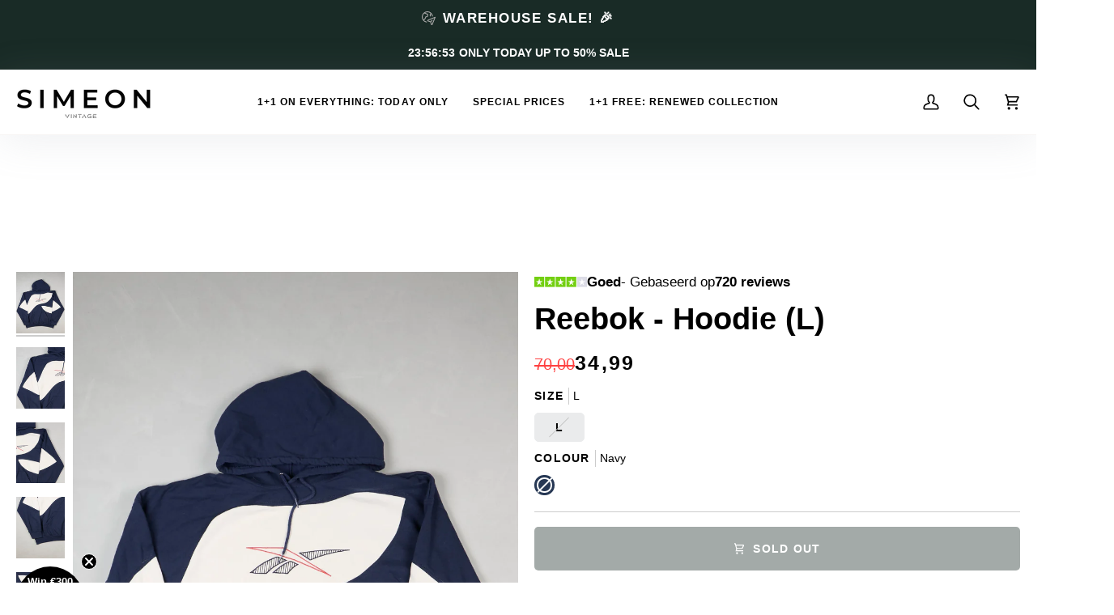

--- FILE ---
content_type: text/html; charset=utf-8
request_url: https://www.simeonvintage.nl/en/products/reebok-hoodie-l-269614
body_size: 90332
content:
<!doctype html>




<html class="no-js" lang="en" >
<!-- sleak.chat sleakbot embed snippet -->
  <script id="sleakbot" src="https://cdn.sleak.chat/fetchsleakbot.js" chatbot-id="51a7ca10-46a0-494f-ba1c-047cf5c6bae6" ></script><head>
	<script id="pandectes-rules">   /* PANDECTES-GDPR: DO NOT MODIFY AUTO GENERATED CODE OF THIS SCRIPT */      window.PandectesSettings = {"store":{"id":36284104837,"plan":"basic","theme":"(CVR) Simeon Vintage NL [Kopstorm] - V6","primaryLocale":"nl","adminMode":false,"headless":false,"storefrontRootDomain":"","checkoutRootDomain":"","storefrontAccessToken":""},"tsPublished":1742399915,"declaration":{"showType":true,"showPurpose":false,"showProvider":false,"declIntroText":"We gebruiken cookies om de functionaliteit van de website te optimaliseren, de prestaties te analyseren en u een gepersonaliseerde ervaring te bieden. Sommige cookies zijn essentieel om de website goed te laten werken en correct te laten functioneren. Die cookies kunnen niet worden uitgeschakeld. In dit venster kunt u uw voorkeur voor cookies beheren.","showDateGenerated":true},"language":{"unpublished":[],"languageMode":"Single","fallbackLanguage":"nl","languageDetection":"browser","languagesSupported":[]},"texts":{"managed":{"headerText":{"nl":"Wij respecteren uw privacy"},"consentText":{"nl":"Simeon Vintage maakt gebruik van cookies om u de beste ervaring te bieden."},"linkText":{"nl":"Kom meer te weten"},"imprintText":{"nl":"Afdruk"},"allowButtonText":{"nl":"Accepteren"},"denyButtonText":{"nl":"Afwijzen"},"dismissButtonText":{"nl":"OK"},"leaveSiteButtonText":{"nl":"Verlaat deze site"},"preferencesButtonText":{"nl":"Voorkeuren"},"cookiePolicyText":{"nl":"Cookie beleid"},"preferencesPopupTitleText":{"nl":"Toestemmingsvoorkeuren beheren"},"preferencesPopupIntroText":{"nl":"We gebruiken cookies om de functionaliteit van de website te optimaliseren, de prestaties te analyseren en u een gepersonaliseerde ervaring te bieden. Sommige cookies zijn essentieel om de website correct te laten werken en functioneren. Die cookies kunnen niet worden uitgeschakeld. In dit venster kunt u uw voorkeur voor cookies beheren."},"preferencesPopupSaveButtonText":{"nl":"Voorkeuren opslaan"},"preferencesPopupCloseButtonText":{"nl":"Sluiten"},"preferencesPopupAcceptAllButtonText":{"nl":"Accepteer alles"},"preferencesPopupRejectAllButtonText":{"nl":"Alles afwijzen"},"cookiesDetailsText":{"nl":"Cookiegegevens"},"preferencesPopupAlwaysAllowedText":{"nl":"altijd toegestaan"},"accessSectionParagraphText":{"nl":"U heeft te allen tijde het recht om uw gegevens in te zien."},"accessSectionTitleText":{"nl":"Gegevensportabiliteit"},"accessSectionAccountInfoActionText":{"nl":"Persoonlijke gegevens"},"accessSectionDownloadReportActionText":{"nl":"Download alles"},"accessSectionGDPRRequestsActionText":{"nl":"Verzoeken van betrokkenen"},"accessSectionOrdersRecordsActionText":{"nl":"Bestellingen"},"rectificationSectionParagraphText":{"nl":"U hebt het recht om te vragen dat uw gegevens worden bijgewerkt wanneer u dat nodig acht."},"rectificationSectionTitleText":{"nl":"Gegevens rectificatie"},"rectificationCommentPlaceholder":{"nl":"Beschrijf wat u wilt bijwerken"},"rectificationCommentValidationError":{"nl":"Commentaar is verplicht"},"rectificationSectionEditAccountActionText":{"nl":"Vraag een update aan"},"erasureSectionTitleText":{"nl":"Recht om vergeten te worden"},"erasureSectionParagraphText":{"nl":"U heeft het recht om al uw gegevens te laten wissen. Daarna heeft u geen toegang meer tot uw account."},"erasureSectionRequestDeletionActionText":{"nl":"Verzoek om verwijdering van persoonlijke gegevens"},"consentDate":{"nl":"Toestemmingsdatum"},"consentId":{"nl":"Toestemmings-ID"},"consentSectionChangeConsentActionText":{"nl":"Wijzig de toestemmingsvoorkeur"},"consentSectionConsentedText":{"nl":"U heeft ingestemd met het cookiebeleid van deze website op:"},"consentSectionNoConsentText":{"nl":"U heeft niet ingestemd met het cookiebeleid van deze website."},"consentSectionTitleText":{"nl":"Uw toestemming voor cookies"},"consentStatus":{"nl":"Toestemmingsvoorkeur"},"confirmationFailureMessage":{"nl":"Uw verzoek is niet geverifieerd. Probeer het opnieuw en als het probleem aanhoudt, neem dan contact op met de winkeleigenaar voor hulp"},"confirmationFailureTitle":{"nl":"Er is een probleem opgetreden"},"confirmationSuccessMessage":{"nl":"We zullen spoedig contact met u opnemen over uw verzoek."},"confirmationSuccessTitle":{"nl":"Uw verzoek is geverifieerd"},"guestsSupportEmailFailureMessage":{"nl":"Uw verzoek is niet ingediend. Probeer het opnieuw en als het probleem aanhoudt, neem dan contact op met de winkeleigenaar voor hulp."},"guestsSupportEmailFailureTitle":{"nl":"Er is een probleem opgetreden"},"guestsSupportEmailPlaceholder":{"nl":"E-mailadres"},"guestsSupportEmailSuccessMessage":{"nl":"Als je bent geregistreerd als klant van deze winkel, ontvang je binnenkort een e-mail met instructies over hoe je verder kunt gaan."},"guestsSupportEmailSuccessTitle":{"nl":"dankjewel voor je aanvraag"},"guestsSupportEmailValidationError":{"nl":"E-mail is niet geldig"},"guestsSupportInfoText":{"nl":"Log in met uw klantaccount om verder te gaan."},"submitButton":{"nl":"Indienen"},"submittingButton":{"nl":"Verzenden..."},"cancelButton":{"nl":"Annuleren"},"declIntroText":{"nl":"We gebruiken cookies om de functionaliteit van de website te optimaliseren, de prestaties te analyseren en u een gepersonaliseerde ervaring te bieden. Sommige cookies zijn essentieel om de website goed te laten werken en correct te laten functioneren. Die cookies kunnen niet worden uitgeschakeld. In dit venster kunt u uw voorkeur voor cookies beheren."},"declName":{"nl":"Naam"},"declPurpose":{"nl":"Doel"},"declType":{"nl":"Type"},"declRetention":{"nl":"Behoud"},"declProvider":{"nl":"Aanbieder"},"declFirstParty":{"nl":"Directe"},"declThirdParty":{"nl":"Derde partij"},"declSeconds":{"nl":"seconden"},"declMinutes":{"nl":"minuten"},"declHours":{"nl":"uur"},"declDays":{"nl":"dagen"},"declMonths":{"nl":"maanden"},"declYears":{"nl":"jaren"},"declSession":{"nl":"Sessie"},"declDomain":{"nl":"Domein"},"declPath":{"nl":"Pad"}},"categories":{"strictlyNecessaryCookiesTitleText":{"nl":"Strikt noodzakelijke cookies"},"strictlyNecessaryCookiesDescriptionText":{"nl":"Deze cookies zijn essentieel om u in staat te stellen door de website te navigeren en de functies ervan te gebruiken, zoals toegang tot beveiligde delen van de website. Zonder deze cookies kan de website niet goed functioneren."},"functionalityCookiesTitleText":{"nl":"Functionele cookies"},"functionalityCookiesDescriptionText":{"nl":"Deze cookies stellen de site in staat om verbeterde functionaliteit en personalisatie te bieden. Ze kunnen worden ingesteld door ons of door externe providers wiens diensten we aan onze pagina's hebben toegevoegd. Als u deze cookies niet toestaat, werken sommige of al deze diensten mogelijk niet correct."},"performanceCookiesTitleText":{"nl":"Prestatiecookies"},"performanceCookiesDescriptionText":{"nl":"Deze cookies stellen ons in staat om de prestaties van onze website te monitoren en te verbeteren. Ze stellen ons bijvoorbeeld in staat om bezoeken te tellen, verkeersbronnen te identificeren en te zien welke delen van de site het populairst zijn."},"targetingCookiesTitleText":{"nl":"Targeting-cookies"},"targetingCookiesDescriptionText":{"nl":"Deze cookies kunnen via onze site worden geplaatst door onze advertentiepartners. Ze kunnen door die bedrijven worden gebruikt om een profiel van uw interesses op te bouwen en u relevante advertenties op andere sites te tonen. Ze slaan geen directe persoonlijke informatie op, maar zijn gebaseerd op de unieke identificatie van uw browser en internetapparaat. Als je deze cookies niet toestaat, krijg je minder gerichte advertenties te zien."},"unclassifiedCookiesTitleText":{"nl":"Niet-geclassificeerde cookies"},"unclassifiedCookiesDescriptionText":{"nl":"Niet-geclassificeerde cookies zijn cookies die we aan het classificeren zijn, samen met de aanbieders van individuele cookies."}},"auto":{}},"library":{"previewMode":false,"fadeInTimeout":0,"defaultBlocked":7,"showLink":true,"showImprintLink":false,"showGoogleLink":false,"enabled":true,"cookie":{"expiryDays":365,"secure":true,"domain":""},"dismissOnScroll":false,"dismissOnWindowClick":false,"dismissOnTimeout":false,"palette":{"popup":{"background":"#EDEFF5","backgroundForCalculations":{"a":1,"b":245,"g":239,"r":237},"text":"#838391"},"button":{"background":"transparent","backgroundForCalculations":{"a":1,"b":255,"g":255,"r":255},"text":"#4B81E8","textForCalculation":{"a":1,"b":232,"g":129,"r":75},"border":"#4B81E8"}},"content":{"href":"https://www.simeonvintage.nl/pages/privacy-policy","imprintHref":"/","close":"&#10005;","target":"","logo":"<img class=\"cc-banner-logo\" style=\"max-height: 40px;\" src=\"https://cdn.shopify.com/s/files/1/0362/8410/4837/t/36/assets/pandectes-logo.png?v=1742221423\" alt=\"logo\" />"},"window":"<div role=\"dialog\" aria-live=\"polite\" aria-label=\"cookieconsent\" aria-describedby=\"cookieconsent:desc\" id=\"pandectes-banner\" class=\"cc-window-wrapper cc-bottom-left-wrapper\"><div class=\"pd-cookie-banner-window cc-window {{classes}}\"><!--googleoff: all-->{{children}}<!--googleon: all--></div></div>","compliance":{"opt-both":"<div class=\"cc-compliance cc-highlight\">{{deny}}{{allow}}</div>"},"type":"opt-both","layouts":{"basic":"{{logo}}{{messagelink}}{{compliance}}"},"position":"bottom-left","theme":"wired","revokable":false,"animateRevokable":false,"revokableReset":false,"revokableLogoUrl":"https://cdn.shopify.com/s/files/1/0362/8410/4837/t/36/assets/pandectes-reopen-logo.png?v=1742221423","revokablePlacement":"bottom-left","revokableMarginHorizontal":15,"revokableMarginVertical":15,"static":false,"autoAttach":true,"hasTransition":true,"blacklistPage":[""],"elements":{"close":"<button aria-label=\"dismiss cookie message\" type=\"button\" tabindex=\"0\" class=\"cc-close\">{{close}}</button>","dismiss":"<button aria-label=\"dismiss cookie message\" type=\"button\" tabindex=\"0\" class=\"cc-btn cc-btn-decision cc-dismiss\">{{dismiss}}</button>","allow":"<button aria-label=\"allow cookies\" type=\"button\" tabindex=\"0\" class=\"cc-btn cc-btn-decision cc-allow\">{{allow}}</button>","deny":"<button aria-label=\"deny cookies\" type=\"button\" tabindex=\"0\" class=\"cc-btn cc-btn-decision cc-deny\">{{deny}}</button>","preferences":"<button aria-label=\"settings cookies\" tabindex=\"0\" type=\"button\" class=\"cc-btn cc-settings\" onclick=\"Pandectes.fn.openPreferences()\">{{preferences}}</button>"}},"geolocation":{"auOnly":false,"brOnly":false,"caOnly":false,"chOnly":false,"euOnly":false,"jpOnly":false,"nzOnly":false,"thOnly":false,"zaOnly":false,"canadaOnly":false,"globalVisibility":true},"dsr":{"guestsSupport":false,"accessSectionDownloadReportAuto":false},"banner":{"resetTs":1728683305,"extraCss":"        .cc-banner-logo {max-width: 24em!important;}    @media(min-width: 768px) {.cc-window.cc-floating{max-width: 24em!important;width: 24em!important;}}    .cc-message, .pd-cookie-banner-window .cc-header, .cc-logo {text-align: left}    .cc-window-wrapper{z-index: 2147483647;}    .cc-window{z-index: 2147483647;font-family: inherit;}    .pd-cookie-banner-window .cc-header{font-family: inherit;}    .pd-cp-ui{font-family: inherit; background-color: #EDEFF5;color:#838391;}    button.pd-cp-btn, a.pd-cp-btn{}    input + .pd-cp-preferences-slider{background-color: rgba(131, 131, 145, 0.3)}    .pd-cp-scrolling-section::-webkit-scrollbar{background-color: rgba(131, 131, 145, 0.3)}    input:checked + .pd-cp-preferences-slider{background-color: rgba(131, 131, 145, 1)}    .pd-cp-scrolling-section::-webkit-scrollbar-thumb {background-color: rgba(131, 131, 145, 1)}    .pd-cp-ui-close{color:#838391;}    .pd-cp-preferences-slider:before{background-color: #EDEFF5}    .pd-cp-title:before {border-color: #838391!important}    .pd-cp-preferences-slider{background-color:#838391}    .pd-cp-toggle{color:#838391!important}    @media(max-width:699px) {.pd-cp-ui-close-top svg {fill: #838391}}    .pd-cp-toggle:hover,.pd-cp-toggle:visited,.pd-cp-toggle:active{color:#838391!important}    .pd-cookie-banner-window {box-shadow: 0 0 18px rgb(0 0 0 / 20%);}  ","customJavascript":{"useButtons":true},"showPoweredBy":false,"logoHeight":40,"revokableTrigger":false,"hybridStrict":false,"cookiesBlockedByDefault":"7","isActive":true,"implicitSavePreferences":false,"cookieIcon":false,"blockBots":false,"showCookiesDetails":true,"hasTransition":true,"blockingPage":false,"showOnlyLandingPage":false,"leaveSiteUrl":"https://www.google.com","linkRespectStoreLang":false},"cookies":{"0":[{"name":"localization","type":"http","domain":"www.simeonvintage.nl","path":"/en","provider":"Shopify","firstParty":true,"retention":"1 year(s)","expires":1,"unit":"declYears","purpose":{"nl":"Shopify-winkellokalisatie"}},{"name":"secure_customer_sig","type":"http","domain":"www.simeonvintage.nl","path":"/","provider":"Shopify","firstParty":true,"retention":"1 year(s)","expires":1,"unit":"declYears","purpose":{"nl":"Gebruikt in verband met klantenlogin."}},{"name":"cart_currency","type":"http","domain":"www.simeonvintage.nl","path":"/","provider":"Shopify","firstParty":true,"retention":"2 ","expires":2,"unit":"declSession","purpose":{"nl":"De cookie is nodig voor de veilige betaal- en betaalfunctie op de website. Deze functie wordt geleverd door shopify.com."}},{"name":"_cmp_a","type":"http","domain":".simeonvintage.nl","path":"/","provider":"Shopify","firstParty":false,"retention":"1 day(s)","expires":1,"unit":"declDays","purpose":{"nl":"Wordt gebruikt voor het beheren van de privacy-instellingen van klanten."}},{"name":"cart","type":"http","domain":"www.simeonvintage.nl","path":"/","provider":"Shopify","firstParty":true,"retention":"1 month(s)","expires":1,"unit":"declMonths","purpose":{"nl":"Noodzakelijk voor de winkelwagenfunctionaliteit op de website."}},{"name":"shopify_pay_redirect","type":"http","domain":"www.simeonvintage.nl","path":"/","provider":"Shopify","firstParty":true,"retention":"1 hour(s)","expires":1,"unit":"declHours","purpose":{"nl":"De cookie is nodig voor de veilige betaal- en betaalfunctie op de website. Deze functie wordt geleverd door shopify.com."}},{"name":"cart_ts","type":"http","domain":"www.simeonvintage.nl","path":"/","provider":"Shopify","firstParty":true,"retention":"1 month(s)","expires":1,"unit":"declMonths","purpose":{"nl":"Gebruikt in verband met afrekenen."}},{"name":"cart_sig","type":"http","domain":"www.simeonvintage.nl","path":"/","provider":"Shopify","firstParty":true,"retention":"1 month(s)","expires":1,"unit":"declMonths","purpose":{"nl":"Shopify-analyses."}},{"name":"keep_alive","type":"http","domain":"www.simeonvintage.nl","path":"/","provider":"Shopify","firstParty":true,"retention":"30 minute(s)","expires":30,"unit":"declMinutes","purpose":{"nl":"Gebruikt in verband met lokalisatie van kopers."}},{"name":"_tracking_consent","type":"http","domain":".simeonvintage.nl","path":"/","provider":"Shopify","firstParty":false,"retention":"1 year(s)","expires":1,"unit":"declYears","purpose":{"nl":"Voorkeuren volgen."}},{"name":"_shopify_essential","type":"http","domain":"www.simeonvintage.nl","path":"/","provider":"Shopify","firstParty":true,"retention":"1 year(s)","expires":1,"unit":"declYears","purpose":{"nl":"Gebruikt op de accountpagina."}}],"1":[],"2":[{"name":"_shopify_y","type":"http","domain":".simeonvintage.nl","path":"/","provider":"Shopify","firstParty":false,"retention":"1 year(s)","expires":1,"unit":"declYears","purpose":{"nl":"Shopify-analyses."}},{"name":"_orig_referrer","type":"http","domain":".simeonvintage.nl","path":"/","provider":"Shopify","firstParty":false,"retention":"2 ","expires":2,"unit":"declSession","purpose":{"nl":"Volgt bestemmingspagina's."}},{"name":"_landing_page","type":"http","domain":".simeonvintage.nl","path":"/","provider":"Shopify","firstParty":false,"retention":"2 ","expires":2,"unit":"declSession","purpose":{"nl":"Volgt bestemmingspagina's."}},{"name":"_shopify_s","type":"http","domain":".simeonvintage.nl","path":"/","provider":"Shopify","firstParty":false,"retention":"30 minute(s)","expires":30,"unit":"declMinutes","purpose":{"nl":"Shopify-analyses."}},{"name":"_shopify_sa_t","type":"http","domain":".simeonvintage.nl","path":"/","provider":"Shopify","firstParty":false,"retention":"30 minute(s)","expires":30,"unit":"declMinutes","purpose":{"nl":"Shopify-analyses met betrekking tot marketing en verwijzingen."}},{"name":"_shopify_sa_p","type":"http","domain":".simeonvintage.nl","path":"/","provider":"Shopify","firstParty":false,"retention":"30 minute(s)","expires":30,"unit":"declMinutes","purpose":{"nl":"Shopify-analyses met betrekking tot marketing en verwijzingen."}},{"name":"_gid","type":"http","domain":".simeonvintage.nl","path":"/","provider":"Google","firstParty":false,"retention":"1 day(s)","expires":1,"unit":"declDays","purpose":{"nl":"Cookie wordt geplaatst door Google Analytics om paginaweergaven te tellen en bij te houden."}},{"name":"_gat","type":"http","domain":".simeonvintage.nl","path":"/","provider":"Google","firstParty":false,"retention":"1 minute(s)","expires":1,"unit":"declMinutes","purpose":{"nl":"Cookie wordt geplaatst door Google Analytics om verzoeken van bots te filteren."}},{"name":"_ga","type":"http","domain":".simeonvintage.nl","path":"/","provider":"Google","firstParty":false,"retention":"1 year(s)","expires":1,"unit":"declYears","purpose":{"nl":"Cookie is ingesteld door Google Analytics met onbekende functionaliteit"}},{"name":"_shopify_s","type":"http","domain":"nl","path":"/","provider":"Shopify","firstParty":false,"retention":"Session","expires":1,"unit":"declSeconds","purpose":{"nl":"Shopify-analyses."}},{"name":"_ga_NHERDH4T4J","type":"http","domain":".simeonvintage.nl","path":"/","provider":"Google","firstParty":false,"retention":"1 year(s)","expires":1,"unit":"declYears","purpose":{"nl":""}},{"name":"_ga_58HBTQ7QYN","type":"http","domain":".simeonvintage.nl","path":"/","provider":"Google","firstParty":false,"retention":"1 year(s)","expires":1,"unit":"declYears","purpose":{"nl":""}},{"name":"_ga_M3FVMDCYEV","type":"http","domain":".simeonvintage.nl","path":"/","provider":"Google","firstParty":false,"retention":"1 year(s)","expires":1,"unit":"declYears","purpose":{"nl":""}},{"name":"_ga_96GYWRY6MH","type":"http","domain":".simeonvintage.nl","path":"/","provider":"Google","firstParty":false,"retention":"1 year(s)","expires":1,"unit":"declYears","purpose":{"nl":""}},{"name":"_ga_FV5C7DZQT1","type":"http","domain":".simeonvintage.nl","path":"/","provider":"Google","firstParty":false,"retention":"1 year(s)","expires":1,"unit":"declYears","purpose":{"nl":""}}],"4":[{"name":"_ttp","type":"http","domain":".tiktok.com","path":"/","provider":"TikTok","firstParty":false,"retention":"1 year(s)","expires":1,"unit":"declYears","purpose":{"nl":"Om de prestaties van uw advertentiecampagnes te meten en te verbeteren en om de gebruikerservaring (inclusief advertenties) op TikTok te personaliseren."}},{"name":"IDE","type":"http","domain":".doubleclick.net","path":"/","provider":"Google","firstParty":false,"retention":"1 year(s)","expires":1,"unit":"declYears","purpose":{"nl":"Om de acties van bezoekers te meten nadat ze vanuit een advertentie hebben doorgeklikt. Vervalt na 1 jaar."}},{"name":"_tt_enable_cookie","type":"http","domain":".www.simeonvintage.nl","path":"/","provider":"TikTok","firstParty":true,"retention":"1 year(s)","expires":1,"unit":"declYears","purpose":{"nl":"Wordt gebruikt om een bezoeker te identificeren."}},{"name":"_ttp","type":"http","domain":".www.simeonvintage.nl","path":"/","provider":"TikTok","firstParty":true,"retention":"1 year(s)","expires":1,"unit":"declYears","purpose":{"nl":"Om de prestaties van uw advertentiecampagnes te meten en te verbeteren en om de gebruikerservaring (inclusief advertenties) op TikTok te personaliseren."}},{"name":"_fbp","type":"http","domain":".simeonvintage.nl","path":"/","provider":"Facebook","firstParty":false,"retention":"3 month(s)","expires":3,"unit":"declMonths","purpose":{"nl":"Cookie wordt door Facebook geplaatst om bezoeken aan websites bij te houden."}},{"name":"_gcl_au","type":"http","domain":".simeonvintage.nl","path":"/","provider":"Google","firstParty":false,"retention":"3 month(s)","expires":3,"unit":"declMonths","purpose":{"nl":"Cookie wordt geplaatst door Google Tag Manager om conversies bij te houden."}},{"name":"__kla_id","type":"http","domain":"www.simeonvintage.nl","path":"/","provider":"Klaviyo","firstParty":true,"retention":"1 year(s)","expires":1,"unit":"declYears","purpose":{"nl":"Houdt bij wanneer iemand door een Klaviyo-e-mail naar uw website klikt"}}],"8":[{"name":"SHOPLIFT","type":"http","domain":".www.simeonvintage.nl","path":"/","provider":"Unknown","firstParty":true,"retention":"1 year(s)","expires":1,"unit":"declYears","purpose":{"nl":""}},{"name":"september_id","type":"http","domain":"www.simeonvintage.nl","path":"/","provider":"Unknown","firstParty":true,"retention":"Session","expires":-55,"unit":"declYears","purpose":{"nl":""}},{"name":"transcy_cookie_locale","type":"http","domain":"www.simeonvintage.nl","path":"/","provider":"Unknown","firstParty":true,"retention":"1 ","expires":1,"unit":"declSession","purpose":{"nl":""}},{"name":"september_id","type":"http","domain":".september.durchsichtig.xyz","path":"/","provider":"Unknown","firstParty":false,"retention":"1 year(s)","expires":1,"unit":"declYears","purpose":{"nl":""}},{"name":"september_has_consent","type":"http","domain":".september.durchsichtig.xyz","path":"/","provider":"Unknown","firstParty":false,"retention":"1 year(s)","expires":1,"unit":"declYears","purpose":{"nl":""}},{"name":"september_id","type":"http","domain":".2584000318.simeonvintage.nl","path":"/","provider":"Unknown","firstParty":false,"retention":"1 year(s)","expires":1,"unit":"declYears","purpose":{"nl":""}},{"name":"magic_id","type":"http","domain":"www.simeonvintage.nl","path":"/","provider":"Unknown","firstParty":true,"retention":"Session","expires":-55,"unit":"declYears","purpose":{"nl":""}},{"name":"transcy_basic_locale","type":"http","domain":"www.simeonvintage.nl","path":"/","provider":"Unknown","firstParty":true,"retention":"1 ","expires":1,"unit":"declSession","purpose":{"nl":""}},{"name":"googtrans","type":"http","domain":".simeonvintage.nl","path":"/","provider":"Unknown","firstParty":false,"retention":"Session","expires":-55,"unit":"declYears","purpose":{"nl":""}},{"name":"googtrans","type":"http","domain":"www.simeonvintage.nl","path":"/","provider":"Unknown","firstParty":true,"retention":"Session","expires":-55,"unit":"declYears","purpose":{"nl":""}},{"name":"pmStorage","type":"http","domain":"www.simeonvintage.nl","path":"/","provider":"Unknown","firstParty":true,"retention":"Session","expires":-55,"unit":"declYears","purpose":{"nl":""}},{"name":"pmPreviousRequest","type":"http","domain":"www.simeonvintage.nl","path":"/","provider":"Unknown","firstParty":true,"retention":"1 year(s)","expires":1,"unit":"declYears","purpose":{"nl":""}},{"name":"wpm-test-cookie","type":"http","domain":"nl","path":"/","provider":"Unknown","firstParty":false,"retention":"Session","expires":1,"unit":"declSeconds","purpose":{"nl":""}},{"name":"wpm-test-cookie","type":"http","domain":"simeonvintage.nl","path":"/","provider":"Unknown","firstParty":false,"retention":"Session","expires":1,"unit":"declSeconds","purpose":{"nl":""}},{"name":"wpm-test-cookie","type":"http","domain":"www.simeonvintage.nl","path":"/","provider":"Unknown","firstParty":true,"retention":"Session","expires":1,"unit":"declSeconds","purpose":{"nl":""}}]},"blocker":{"isActive":false,"googleConsentMode":{"id":"","analyticsId":"","adwordsId":"","isActive":false,"adStorageCategory":4,"analyticsStorageCategory":2,"personalizationStorageCategory":1,"functionalityStorageCategory":1,"customEvent":false,"securityStorageCategory":0,"redactData":false,"urlPassthrough":false,"dataLayerProperty":"dataLayer","waitForUpdate":0,"useNativeChannel":false},"facebookPixel":{"id":"","isActive":false,"ldu":false},"microsoft":{"isActive":false,"uetTags":""},"rakuten":{"isActive":false,"cmp":false,"ccpa":false},"klaviyoIsActive":false,"gpcIsActive":false,"defaultBlocked":7,"patterns":{"whiteList":[],"blackList":{"1":[],"2":[],"4":[],"8":[]},"iframesWhiteList":[],"iframesBlackList":{"1":[],"2":[],"4":[],"8":[]},"beaconsWhiteList":[],"beaconsBlackList":{"1":[],"2":[],"4":[],"8":[]}}}}      !function(){"use strict";window.PandectesRules=window.PandectesRules||{},window.PandectesRules.manualBlacklist={1:[],2:[],4:[]},window.PandectesRules.blacklistedIFrames={1:[],2:[],4:[]},window.PandectesRules.blacklistedCss={1:[],2:[],4:[]},window.PandectesRules.blacklistedBeacons={1:[],2:[],4:[]};var e="javascript/blocked";function t(e){return new RegExp(e.replace(/[/\\.+?$()]/g,"\\$&").replace("*","(.*)"))}var n=function(e){var t=arguments.length>1&&void 0!==arguments[1]?arguments[1]:"log";new URLSearchParams(window.location.search).get("log")&&console[t]("PandectesRules: ".concat(e))};function a(e){var t=document.createElement("script");t.async=!0,t.src=e,document.head.appendChild(t)}function r(e,t){var n=Object.keys(e);if(Object.getOwnPropertySymbols){var a=Object.getOwnPropertySymbols(e);t&&(a=a.filter((function(t){return Object.getOwnPropertyDescriptor(e,t).enumerable}))),n.push.apply(n,a)}return n}function o(e){for(var t=1;t<arguments.length;t++){var n=null!=arguments[t]?arguments[t]:{};t%2?r(Object(n),!0).forEach((function(t){s(e,t,n[t])})):Object.getOwnPropertyDescriptors?Object.defineProperties(e,Object.getOwnPropertyDescriptors(n)):r(Object(n)).forEach((function(t){Object.defineProperty(e,t,Object.getOwnPropertyDescriptor(n,t))}))}return e}function i(e){var t=function(e,t){if("object"!=typeof e||!e)return e;var n=e[Symbol.toPrimitive];if(void 0!==n){var a=n.call(e,t||"default");if("object"!=typeof a)return a;throw new TypeError("@@toPrimitive must return a primitive value.")}return("string"===t?String:Number)(e)}(e,"string");return"symbol"==typeof t?t:t+""}function s(e,t,n){return(t=i(t))in e?Object.defineProperty(e,t,{value:n,enumerable:!0,configurable:!0,writable:!0}):e[t]=n,e}function c(e,t){return function(e){if(Array.isArray(e))return e}(e)||function(e,t){var n=null==e?null:"undefined"!=typeof Symbol&&e[Symbol.iterator]||e["@@iterator"];if(null!=n){var a,r,o,i,s=[],c=!0,l=!1;try{if(o=(n=n.call(e)).next,0===t){if(Object(n)!==n)return;c=!1}else for(;!(c=(a=o.call(n)).done)&&(s.push(a.value),s.length!==t);c=!0);}catch(e){l=!0,r=e}finally{try{if(!c&&null!=n.return&&(i=n.return(),Object(i)!==i))return}finally{if(l)throw r}}return s}}(e,t)||d(e,t)||function(){throw new TypeError("Invalid attempt to destructure non-iterable instance.\nIn order to be iterable, non-array objects must have a [Symbol.iterator]() method.")}()}function l(e){return function(e){if(Array.isArray(e))return u(e)}(e)||function(e){if("undefined"!=typeof Symbol&&null!=e[Symbol.iterator]||null!=e["@@iterator"])return Array.from(e)}(e)||d(e)||function(){throw new TypeError("Invalid attempt to spread non-iterable instance.\nIn order to be iterable, non-array objects must have a [Symbol.iterator]() method.")}()}function d(e,t){if(e){if("string"==typeof e)return u(e,t);var n=Object.prototype.toString.call(e).slice(8,-1);return"Object"===n&&e.constructor&&(n=e.constructor.name),"Map"===n||"Set"===n?Array.from(e):"Arguments"===n||/^(?:Ui|I)nt(?:8|16|32)(?:Clamped)?Array$/.test(n)?u(e,t):void 0}}function u(e,t){(null==t||t>e.length)&&(t=e.length);for(var n=0,a=new Array(t);n<t;n++)a[n]=e[n];return a}var f=window.PandectesRulesSettings||window.PandectesSettings,g=!(void 0===window.dataLayer||!Array.isArray(window.dataLayer)||!window.dataLayer.some((function(e){return"pandectes_full_scan"===e.event}))),p=function(){var e,t=arguments.length>0&&void 0!==arguments[0]?arguments[0]:"_pandectes_gdpr",n=("; "+document.cookie).split("; "+t+"=");if(n.length<2)e={};else{var a=n.pop().split(";");e=window.atob(a.shift())}var r=function(e){try{return JSON.parse(e)}catch(e){return!1}}(e);return!1!==r?r:e}(),y=f.banner.isActive,h=f.blocker,w=h.defaultBlocked,v=h.patterns,m=p&&null!==p.preferences&&void 0!==p.preferences?p.preferences:null,b=g?0:y?null===m?w:m:0,_={1:!(1&b),2:!(2&b),4:!(4&b)},k=v.blackList,S=v.whiteList,L=v.iframesBlackList,C=v.iframesWhiteList,A=v.beaconsBlackList,P=v.beaconsWhiteList,O={blackList:[],whiteList:[],iframesBlackList:{1:[],2:[],4:[],8:[]},iframesWhiteList:[],beaconsBlackList:{1:[],2:[],4:[],8:[]},beaconsWhiteList:[]};[1,2,4].map((function(e){var n;_[e]||((n=O.blackList).push.apply(n,l(k[e].length?k[e].map(t):[])),O.iframesBlackList[e]=L[e].length?L[e].map(t):[],O.beaconsBlackList[e]=A[e].length?A[e].map(t):[])})),O.whiteList=S.length?S.map(t):[],O.iframesWhiteList=C.length?C.map(t):[],O.beaconsWhiteList=P.length?P.map(t):[];var E={scripts:[],iframes:{1:[],2:[],4:[]},beacons:{1:[],2:[],4:[]},css:{1:[],2:[],4:[]}},I=function(t,n){return t&&(!n||n!==e)&&(!O.blackList||O.blackList.some((function(e){return e.test(t)})))&&(!O.whiteList||O.whiteList.every((function(e){return!e.test(t)})))},j=function(e,t){var n=O.iframesBlackList[t],a=O.iframesWhiteList;return e&&(!n||n.some((function(t){return t.test(e)})))&&(!a||a.every((function(t){return!t.test(e)})))},B=function(e,t){var n=O.beaconsBlackList[t],a=O.beaconsWhiteList;return e&&(!n||n.some((function(t){return t.test(e)})))&&(!a||a.every((function(t){return!t.test(e)})))},T=new MutationObserver((function(e){for(var t=0;t<e.length;t++)for(var n=e[t].addedNodes,a=0;a<n.length;a++){var r=n[a],o=r.dataset&&r.dataset.cookiecategory;if(1===r.nodeType&&"LINK"===r.tagName){var i=r.dataset&&r.dataset.href;if(i&&o)switch(o){case"functionality":case"C0001":E.css[1].push(i);break;case"performance":case"C0002":E.css[2].push(i);break;case"targeting":case"C0003":E.css[4].push(i)}}}})),R=new MutationObserver((function(t){for(var a=0;a<t.length;a++)for(var r=t[a].addedNodes,o=function(){var t=r[i],a=t.src||t.dataset&&t.dataset.src,o=t.dataset&&t.dataset.cookiecategory;if(1===t.nodeType&&"IFRAME"===t.tagName){if(a){var s=!1;j(a,1)||"functionality"===o||"C0001"===o?(s=!0,E.iframes[1].push(a)):j(a,2)||"performance"===o||"C0002"===o?(s=!0,E.iframes[2].push(a)):(j(a,4)||"targeting"===o||"C0003"===o)&&(s=!0,E.iframes[4].push(a)),s&&(t.removeAttribute("src"),t.setAttribute("data-src",a))}}else if(1===t.nodeType&&"IMG"===t.tagName){if(a){var c=!1;B(a,1)?(c=!0,E.beacons[1].push(a)):B(a,2)?(c=!0,E.beacons[2].push(a)):B(a,4)&&(c=!0,E.beacons[4].push(a)),c&&(t.removeAttribute("src"),t.setAttribute("data-src",a))}}else if(1===t.nodeType&&"SCRIPT"===t.tagName){var l=t.type,d=!1;if(I(a,l)?(n("rule blocked: ".concat(a)),d=!0):a&&o?n("manually blocked @ ".concat(o,": ").concat(a)):o&&n("manually blocked @ ".concat(o,": inline code")),d){E.scripts.push([t,l]),t.type=e;t.addEventListener("beforescriptexecute",(function n(a){t.getAttribute("type")===e&&a.preventDefault(),t.removeEventListener("beforescriptexecute",n)})),t.parentElement&&t.parentElement.removeChild(t)}}},i=0;i<r.length;i++)o()})),D=document.createElement,z={src:Object.getOwnPropertyDescriptor(HTMLScriptElement.prototype,"src"),type:Object.getOwnPropertyDescriptor(HTMLScriptElement.prototype,"type")};window.PandectesRules.unblockCss=function(e){var t=E.css[e]||[];t.length&&n("Unblocking CSS for ".concat(e)),t.forEach((function(e){var t=document.querySelector('link[data-href^="'.concat(e,'"]'));t.removeAttribute("data-href"),t.href=e})),E.css[e]=[]},window.PandectesRules.unblockIFrames=function(e){var t=E.iframes[e]||[];t.length&&n("Unblocking IFrames for ".concat(e)),O.iframesBlackList[e]=[],t.forEach((function(e){var t=document.querySelector('iframe[data-src^="'.concat(e,'"]'));t.removeAttribute("data-src"),t.src=e})),E.iframes[e]=[]},window.PandectesRules.unblockBeacons=function(e){var t=E.beacons[e]||[];t.length&&n("Unblocking Beacons for ".concat(e)),O.beaconsBlackList[e]=[],t.forEach((function(e){var t=document.querySelector('img[data-src^="'.concat(e,'"]'));t.removeAttribute("data-src"),t.src=e})),E.beacons[e]=[]},window.PandectesRules.unblockInlineScripts=function(e){var t=1===e?"functionality":2===e?"performance":"targeting",a=document.querySelectorAll('script[type="javascript/blocked"][data-cookiecategory="'.concat(t,'"]'));n("unblockInlineScripts: ".concat(a.length," in ").concat(t)),a.forEach((function(e){var t=document.createElement("script");t.type="text/javascript",e.hasAttribute("src")?t.src=e.getAttribute("src"):t.textContent=e.textContent,document.head.appendChild(t),e.parentNode.removeChild(e)}))},window.PandectesRules.unblockInlineCss=function(e){var t=1===e?"functionality":2===e?"performance":"targeting",a=document.querySelectorAll('link[data-cookiecategory="'.concat(t,'"]'));n("unblockInlineCss: ".concat(a.length," in ").concat(t)),a.forEach((function(e){e.href=e.getAttribute("data-href")}))},window.PandectesRules.unblock=function(e){e.length<1?(O.blackList=[],O.whiteList=[],O.iframesBlackList=[],O.iframesWhiteList=[]):(O.blackList&&(O.blackList=O.blackList.filter((function(t){return e.every((function(e){return"string"==typeof e?!t.test(e):e instanceof RegExp?t.toString()!==e.toString():void 0}))}))),O.whiteList&&(O.whiteList=[].concat(l(O.whiteList),l(e.map((function(e){if("string"==typeof e){var n=".*"+t(e)+".*";if(O.whiteList.every((function(e){return e.toString()!==n.toString()})))return new RegExp(n)}else if(e instanceof RegExp&&O.whiteList.every((function(t){return t.toString()!==e.toString()})))return e;return null})).filter(Boolean)))));var a=0;l(E.scripts).forEach((function(e,t){var n=c(e,2),r=n[0],o=n[1];if(function(e){var t=e.getAttribute("src");return O.blackList&&O.blackList.every((function(e){return!e.test(t)}))||O.whiteList&&O.whiteList.some((function(e){return e.test(t)}))}(r)){for(var i=document.createElement("script"),s=0;s<r.attributes.length;s++){var l=r.attributes[s];"src"!==l.name&&"type"!==l.name&&i.setAttribute(l.name,r.attributes[s].value)}i.setAttribute("src",r.src),i.setAttribute("type",o||"application/javascript"),document.head.appendChild(i),E.scripts.splice(t-a,1),a++}})),0==O.blackList.length&&0===O.iframesBlackList[1].length&&0===O.iframesBlackList[2].length&&0===O.iframesBlackList[4].length&&0===O.beaconsBlackList[1].length&&0===O.beaconsBlackList[2].length&&0===O.beaconsBlackList[4].length&&(n("Disconnecting observers"),R.disconnect(),T.disconnect())};var x=f.store,M=x.adminMode,N=x.headless,U=x.storefrontRootDomain,q=x.checkoutRootDomain,F=x.storefrontAccessToken,W=f.banner.isActive,H=f.blocker.defaultBlocked;W&&function(e){if(window.Shopify&&window.Shopify.customerPrivacy)e();else{var t=null;window.Shopify&&window.Shopify.loadFeatures&&window.Shopify.trackingConsent?e():t=setInterval((function(){window.Shopify&&window.Shopify.loadFeatures&&(clearInterval(t),window.Shopify.loadFeatures([{name:"consent-tracking-api",version:"0.1"}],(function(t){t?n("Shopify.customerPrivacy API - failed to load"):(n("shouldShowBanner() -> ".concat(window.Shopify.trackingConsent.shouldShowBanner()," | saleOfDataRegion() -> ").concat(window.Shopify.trackingConsent.saleOfDataRegion())),e())})))}),10)}}((function(){!function(){var e=window.Shopify.trackingConsent;if(!1!==e.shouldShowBanner()||null!==m||7!==H)try{var t=M&&!(window.Shopify&&window.Shopify.AdminBarInjector),a={preferences:!(1&b)||g||t,analytics:!(2&b)||g||t,marketing:!(4&b)||g||t};N&&(a.headlessStorefront=!0,a.storefrontRootDomain=null!=U&&U.length?U:window.location.hostname,a.checkoutRootDomain=null!=q&&q.length?q:"checkout.".concat(window.location.hostname),a.storefrontAccessToken=null!=F&&F.length?F:""),e.firstPartyMarketingAllowed()===a.marketing&&e.analyticsProcessingAllowed()===a.analytics&&e.preferencesProcessingAllowed()===a.preferences||e.setTrackingConsent(a,(function(e){e&&e.error?n("Shopify.customerPrivacy API - failed to setTrackingConsent"):n("setTrackingConsent(".concat(JSON.stringify(a),")"))}))}catch(e){n("Shopify.customerPrivacy API - exception")}}(),function(){if(N){var e=window.Shopify.trackingConsent,t=e.currentVisitorConsent();if(navigator.globalPrivacyControl&&""===t.sale_of_data){var a={sale_of_data:!1,headlessStorefront:!0};a.storefrontRootDomain=null!=U&&U.length?U:window.location.hostname,a.checkoutRootDomain=null!=q&&q.length?q:"checkout.".concat(window.location.hostname),a.storefrontAccessToken=null!=F&&F.length?F:"",e.setTrackingConsent(a,(function(e){e&&e.error?n("Shopify.customerPrivacy API - failed to setTrackingConsent({".concat(JSON.stringify(a),")")):n("setTrackingConsent(".concat(JSON.stringify(a),")"))}))}}}()}));var G=["AT","BE","BG","HR","CY","CZ","DK","EE","FI","FR","DE","GR","HU","IE","IT","LV","LT","LU","MT","NL","PL","PT","RO","SK","SI","ES","SE","GB","LI","NO","IS"],J="[Pandectes :: Google Consent Mode debug]:";function V(){var e=arguments.length<=0?void 0:arguments[0],t=arguments.length<=1?void 0:arguments[1],n=arguments.length<=2?void 0:arguments[2];if("consent"!==e)return"config"===e?"config":void 0;var a=n.ad_storage,r=n.ad_user_data,o=n.ad_personalization,i=n.functionality_storage,s=n.analytics_storage,c=n.personalization_storage,l={Command:e,Mode:t,ad_storage:a,ad_user_data:r,ad_personalization:o,functionality_storage:i,analytics_storage:s,personalization_storage:c,security_storage:n.security_storage};return console.table(l),"default"===t&&("denied"===a&&"denied"===r&&"denied"===o&&"denied"===i&&"denied"===s&&"denied"===c||console.warn("".concat(J,' all types in a "default" command should be set to "denied" except for security_storage that should be set to "granted"'))),t}var K=!1,Z=!1;function $(e){e&&("default"===e?(K=!0,Z&&console.warn("".concat(J,' "default" command was sent but there was already an "update" command before it.'))):"update"===e?(Z=!0,K||console.warn("".concat(J,' "update" command was sent but there was no "default" command before it.'))):"config"===e&&(K||console.warn("".concat(J,' a tag read consent state before a "default" command was sent.'))))}var Y=f.banner,Q=Y.isActive,X=Y.hybridStrict,ee=f.geolocation,te=ee.caOnly,ne=void 0!==te&&te,ae=ee.euOnly,re=void 0!==ae&&ae,oe=ee.brOnly,ie=void 0!==oe&&oe,se=ee.jpOnly,ce=void 0!==se&&se,le=ee.thOnly,de=void 0!==le&&le,ue=ee.chOnly,fe=void 0!==ue&&ue,ge=ee.zaOnly,pe=void 0!==ge&&ge,ye=ee.canadaOnly,he=void 0!==ye&&ye,we=ee.globalVisibility,ve=void 0===we||we,me=f.blocker,be=me.defaultBlocked,_e=void 0===be?7:be,ke=me.googleConsentMode,Se=ke.isActive,Le=ke.customEvent,Ce=ke.id,Ae=void 0===Ce?"":Ce,Pe=ke.analyticsId,Oe=void 0===Pe?"":Pe,Ee=ke.adwordsId,Ie=void 0===Ee?"":Ee,je=ke.redactData,Be=ke.urlPassthrough,Te=ke.adStorageCategory,Re=ke.analyticsStorageCategory,De=ke.functionalityStorageCategory,ze=ke.personalizationStorageCategory,xe=ke.securityStorageCategory,Me=ke.dataLayerProperty,Ne=void 0===Me?"dataLayer":Me,Ue=ke.waitForUpdate,qe=void 0===Ue?0:Ue,Fe=ke.useNativeChannel,We=void 0!==Fe&&Fe,He=ke.debugMode,Ge=void 0!==He&&He;function Je(){window[Ne].push(arguments)}window[Ne]=window[Ne]||[];var Ve,Ke,Ze,$e={hasInitialized:!1,useNativeChannel:!1,ads_data_redaction:!1,url_passthrough:!1,data_layer_property:"dataLayer",storage:{ad_storage:"granted",ad_user_data:"granted",ad_personalization:"granted",analytics_storage:"granted",functionality_storage:"granted",personalization_storage:"granted",security_storage:"granted"}};if(Q&&Se){Ge&&(Ve=Ne||"dataLayer",window[Ve].forEach((function(e){$(V.apply(void 0,l(e)))})),window[Ve].push=function(){for(var e=arguments.length,t=new Array(e),n=0;n<e;n++)t[n]=arguments[n];return $(V.apply(void 0,l(t[0]))),Array.prototype.push.apply(this,t)});var Ye=_e&Te?"denied":"granted",Qe=_e&Re?"denied":"granted",Xe=_e&De?"denied":"granted",et=_e&ze?"denied":"granted",tt=_e&xe?"denied":"granted";$e.hasInitialized=!0,$e.useNativeChannel=We,$e.url_passthrough=Be,$e.ads_data_redaction="denied"===Ye&&je,$e.storage.ad_storage=Ye,$e.storage.ad_user_data=Ye,$e.storage.ad_personalization=Ye,$e.storage.analytics_storage=Qe,$e.storage.functionality_storage=Xe,$e.storage.personalization_storage=et,$e.storage.security_storage=tt,$e.data_layer_property=Ne||"dataLayer",Je("set","developer_id.dMTZkMj",!0),$e.ads_data_redaction&&Je("set","ads_data_redaction",$e.ads_data_redaction),$e.url_passthrough&&Je("set","url_passthrough",$e.url_passthrough),function(){var e=b!==_e?{wait_for_update:qe||500}:qe?{wait_for_update:qe}:{};ve&&!X?Je("consent","default",o(o({},$e.storage),e)):(Je("consent","default",o(o(o({},$e.storage),e),{},{region:[].concat(l(re||X?G:[]),l(ne&&!X?["US-CA","US-VA","US-CT","US-UT","US-CO"]:[]),l(ie&&!X?["BR"]:[]),l(ce&&!X?["JP"]:[]),l(he&&!X?["CA"]:[]),l(de&&!X?["TH"]:[]),l(fe&&!X?["CH"]:[]),l(pe&&!X?["ZA"]:[]))})),Je("consent","default",{ad_storage:"granted",ad_user_data:"granted",ad_personalization:"granted",analytics_storage:"granted",functionality_storage:"granted",personalization_storage:"granted",security_storage:"granted"}));if(null!==m){var t=b&Te?"denied":"granted",n=b&Re?"denied":"granted",r=b&De?"denied":"granted",i=b&ze?"denied":"granted",s=b&xe?"denied":"granted";$e.storage.ad_storage=t,$e.storage.ad_user_data=t,$e.storage.ad_personalization=t,$e.storage.analytics_storage=n,$e.storage.functionality_storage=r,$e.storage.personalization_storage=i,$e.storage.security_storage=s,Je("consent","update",$e.storage)}(Ae.length||Oe.length||Ie.length)&&(window[$e.data_layer_property].push({"pandectes.start":(new Date).getTime(),event:"pandectes-rules.min.js"}),(Oe.length||Ie.length)&&Je("js",new Date));var c="https://www.googletagmanager.com";if(Ae.length){var d=Ae.split(",");window[$e.data_layer_property].push({"gtm.start":(new Date).getTime(),event:"gtm.js"});for(var u=0;u<d.length;u++){var f="dataLayer"!==$e.data_layer_property?"&l=".concat($e.data_layer_property):"";a("".concat(c,"/gtm.js?id=").concat(d[u].trim()).concat(f))}}if(Oe.length)for(var g=Oe.split(","),p=0;p<g.length;p++){var y=g[p].trim();y.length&&(a("".concat(c,"/gtag/js?id=").concat(y)),Je("config",y,{send_page_view:!1}))}if(Ie.length)for(var h=Ie.split(","),w=0;w<h.length;w++){var v=h[w].trim();v.length&&(a("".concat(c,"/gtag/js?id=").concat(v)),Je("config",v,{allow_enhanced_conversions:!0}))}}()}Q&&Le&&(Ze={event:"Pandectes_Consent_Update",pandectes_status:7===(Ke=b)?"deny":0===Ke?"allow":"mixed",pandectes_categories:{C0000:"allow",C0001:_[1]?"allow":"deny",C0002:_[2]?"allow":"deny",C0003:_[4]?"allow":"deny"}},window[Ne].push(Ze),null!==m&&function(e){if(window.Shopify&&window.Shopify.analytics)e();else{var t=null;window.Shopify&&window.Shopify.analytics?e():t=setInterval((function(){window.Shopify&&window.Shopify.analytics&&(clearInterval(t),e())}),10)}}((function(){window.Shopify.analytics.publish("Pandectes_Consent_Update",Ze)})));var nt=f.blocker,at=nt.klaviyoIsActive,rt=nt.googleConsentMode.adStorageCategory;at&&window.addEventListener("PandectesEvent_OnConsent",(function(e){var t=e.detail.preferences;if(null!=t){var n=t&rt?"denied":"granted";void 0!==window.klaviyo&&window.klaviyo.isIdentified()&&window.klaviyo.push(["identify",{ad_personalization:n,ad_user_data:n}])}})),f.banner.revokableTrigger&&(window.onload=function(){document.querySelectorAll('[href*="#reopenBanner"]').forEach((function(e){e.onclick=function(e){e.preventDefault(),window.Pandectes.fn.revokeConsent()}}))});var ot=f.banner.isActive,it=f.blocker,st=it.defaultBlocked,ct=void 0===st?7:st,lt=it.microsoft,dt=lt.isActive,ut=lt.uetTags,ft=lt.dataLayerProperty,gt=void 0===ft?"uetq":ft,pt={hasInitialized:!1,data_layer_property:"uetq",storage:{ad_storage:"granted"}};if(window[gt]=window[gt]||[],dt&&bt("_uetmsdns","1",365),ot&&dt){var yt=4&ct?"denied":"granted";if(pt.hasInitialized=!0,pt.storage.ad_storage=yt,window[gt].push("consent","default",pt.storage),"granted"==yt&&(bt("_uetmsdns","0",365),console.log("setting cookie")),null!==m){var ht=4&b?"denied":"granted";pt.storage.ad_storage=ht,window[gt].push("consent","update",pt.storage),"granted"===ht&&bt("_uetmsdns","0",365)}if(ut.length)for(var wt=ut.split(","),vt=0;vt<wt.length;vt++)wt[vt].trim().length&&mt(wt[vt])}function mt(e){var t=document.createElement("script");t.type="text/javascript",t.src="//bat.bing.com/bat.js",t.onload=function(){var t={ti:e};t.q=window.uetq,window.uetq=new UET(t),window.uetq.push("consent","default",{ad_storage:"denied"}),window[gt].push("pageLoad")},document.head.appendChild(t)}function bt(e,t,n){var a=new Date;a.setTime(a.getTime()+24*n*60*60*1e3);var r="expires="+a.toUTCString();document.cookie="".concat(e,"=").concat(t,"; ").concat(r,"; path=/; secure; samesite=strict")}window.PandectesRules.gcm=$e;var _t=f.banner.isActive,kt=f.blocker.isActive;n("Prefs: ".concat(b," | Banner: ").concat(_t?"on":"off"," | Blocker: ").concat(kt?"on":"off"));var St=null===m&&/\/checkouts\//.test(window.location.pathname);0!==b&&!1===g&&kt&&!St&&(n("Blocker will execute"),document.createElement=function(){for(var t=arguments.length,n=new Array(t),a=0;a<t;a++)n[a]=arguments[a];if("script"!==n[0].toLowerCase())return D.bind?D.bind(document).apply(void 0,n):D;var r=D.bind(document).apply(void 0,n);try{Object.defineProperties(r,{src:o(o({},z.src),{},{set:function(t){I(t,r.type)&&z.type.set.call(this,e),z.src.set.call(this,t)}}),type:o(o({},z.type),{},{get:function(){var t=z.type.get.call(this);return t===e||I(this.src,t)?null:t},set:function(t){var n=I(r.src,r.type)?e:t;z.type.set.call(this,n)}})}),r.setAttribute=function(t,n){if("type"===t){var a=I(r.src,r.type)?e:n;z.type.set.call(r,a)}else"src"===t?(I(n,r.type)&&z.type.set.call(r,e),z.src.set.call(r,n)):HTMLScriptElement.prototype.setAttribute.call(r,t,n)}}catch(e){console.warn("Yett: unable to prevent script execution for script src ",r.src,".\n",'A likely cause would be because you are using a third-party browser extension that monkey patches the "document.createElement" function.')}return r},R.observe(document.documentElement,{childList:!0,subtree:!0}),T.observe(document.documentElement,{childList:!0,subtree:!0}))}();
</script>
<!-- Google Tag Manager -->
<script>(function(w,d,s,l,i){w[l]=w[l]||[];w[l].push({'gtm.start':
new Date().getTime(),event:'gtm.js'});var f=d.getElementsByTagName(s)[0],
j=d.createElement(s),dl=l!='dataLayer'?'&l='+l:'';j.async=true;j.src=
'https://www.googletagmanager.com/gtm.js?id='+i+dl;f.parentNode.insertBefore(j,f);
})(window,document,'script','dataLayer','GTM-KJ7Q2LP');</script>
<!-- End Google Tag Manager -->
  <meta charset="utf-8">
  <meta http-equiv="X-UA-Compatible" content="IE=edge,chrome=1">
  <meta name="viewport" content="width=device-width,initial-scale=1,viewport-fit=cover">
  <meta name="theme-color" content="#192b26"><link rel="canonical" href="https://www.simeonvintage.nl/en/products/reebok-hoodie-l-269614"><!-- ======================= Pipeline Theme V7.2.1 ========================= -->

  <!-- Preloading ================================================================== -->

  <link rel="preconnect" href="https://cdn.shopify.com" crossorigin>
  <link rel="dns-prefetch" href="https://cdn.shopify.com">
  <link rel="preconnect" href="https://fonts.shopify.com" crossorigin>
  <link rel="dns-prefetch" href="https://fonts.shopifycdn.com">
  <link rel="preconnect" href="https://monorail-edge.shopifysvc.com" crossorigin>

  <link rel="preload" href="" as="font" type="font/woff2" crossorigin>
  <link rel="preload" href="" as="font" type="font/woff2" crossorigin>
  <link rel="preload" href="" as="font" type="font/woff2" crossorigin>

  <link href="//www.simeonvintage.nl/cdn/shop/t/36/assets/vendor.js?v=144118437607305429831742221423" as="script" rel="preload">
  <link href="//www.simeonvintage.nl/cdn/shop/t/36/assets/theme.js?v=25599615564913309331742221423" as="script" rel="preload">
  <link href="//www.simeonvintage.nl/cdn/shop/t/36/assets/theme.css?v=147156052643017454881742221423" as="script" rel="preload">


<script>
/* >> TriplePixel :: start*/
window.TriplePixelData={TripleName:"simeonhouvast.myshopify.com",ver:"2.12",plat:"SHOPIFY",isHeadless:false},function(W,H,A,L,E,_,B,N){function O(U,T,P,H,R){void 0===R&&(R=!1),H=new XMLHttpRequest,P?(H.open("POST",U,!0),H.setRequestHeader("Content-Type","text/plain")):H.open("GET",U,!0),H.send(JSON.stringify(P||{})),H.onreadystatechange=function(){4===H.readyState&&200===H.status?(R=H.responseText,U.includes(".txt")?eval(R):P||(N[B]=R)):(299<H.status||H.status<200)&&T&&!R&&(R=!0,O(U,T-1,P))}}if(N=window,!N[H+"sn"]){N[H+"sn"]=1,L=function(){return Date.now().toString(36)+"_"+Math.random().toString(36)};try{A.setItem(H,1+(0|A.getItem(H)||0)),(E=JSON.parse(A.getItem(H+"U")||"[]")).push({u:location.href,r:document.referrer,t:Date.now(),id:L()}),A.setItem(H+"U",JSON.stringify(E))}catch(e){}var i,m,p;A.getItem('"!nC`')||(_=A,A=N,A[H]||(E=A[H]=function(t,e,a){return void 0===a&&(a=[]),"State"==t?E.s:(W=L(),(E._q=E._q||[]).push([W,t,e].concat(a)),W)},E.s="Installed",E._q=[],E.ch=W,B="configSecurityConfModel",N[B]=1,O("https://conf.config-security.com/model",5),i=L(),m=A[atob("c2NyZWVu")],_.setItem("di_pmt_wt",i),p={id:i,action:"profile",avatar:_.getItem("auth-security_rand_salt_"),time:m[atob("d2lkdGg=")]+":"+m[atob("aGVpZ2h0")],host:A.TriplePixelData.TripleName,plat:A.TriplePixelData.plat,url:window.location.href,ref:document.referrer,ver:A.TriplePixelData.ver},O("https://api.config-security.com/event",5,p),O("https://whale.camera/live/dot.txt",5)))}}("","TriplePixel",localStorage);
/* << TriplePixel :: end*/
</script>

<link rel='preconnect dns-prefetch' href='https://triplewhale-pixel.web.app/' crossorigin />
<!-- Google tag (gtag.js) -->
<script async src="https://www.googletagmanager.com/gtag/js?id=G-FV5C7DZQT1"></script>
<script>
  window.dataLayer = window.dataLayer || [];
  function gtag(){dataLayer.push(arguments);}
  gtag('js', new Date());

  gtag('config', 'G-FV5C7DZQT1');
</script>

  
  <script src="https://cdn.jsdelivr.net/npm/swiper@9/swiper-bundle.min.js"></script>
  <link rel="stylesheet" href="https://cdn.jsdelivr.net/npm/swiper@9/swiper-bundle.min.css" />
      
  <script src="https://cdnjs.cloudflare.com/ajax/libs/jquery/3.7.1/jquery.min.js" integrity="sha512-v2CJ7UaYy4JwqLDIrZUI/4hqeoQieOmAZNXBeQyjo21dadnwR+8ZaIJVT8EE2iyI61OV8e6M8PP2/4hpQINQ/g==" crossorigin="anonymous" referrerpolicy="no-referrer"></script>
  
  <!-- Title and description ================================================ --><link rel="shortcut icon" href="//www.simeonvintage.nl/cdn/shop/files/SV_32x32.png?v=1638978490" type="image/png">
  <title>
    

    Reebok - Hoodie (L)
&ndash; Simeon Vintage

  </title><meta name="description" content="This vintage Reebok Hoodie in Navy is size L.Condition: Good Product details: White and navy abstract pattern, large logo on chestBrand: ReebokSize on label: L">
  <!-- /snippets/social-meta-tags.liquid --><meta property="og:site_name" content="Simeon Vintage">
<meta property="og:url" content="https://www.simeonvintage.nl/en/products/reebok-hoodie-l-269614">
<meta property="og:title" content="Reebok - Hoodie (L)">
<meta property="og:type" content="product">
<meta property="og:description" content="This vintage Reebok Hoodie in Navy is size L.Condition: Good Product details: White and navy abstract pattern, large logo on chestBrand: ReebokSize on label: L"><meta property="og:price:amount" content="34,99">
  <meta property="og:price:currency" content="EUR">
      <meta property="og:image" content="http://www.simeonvintage.nl/cdn/shop/files/Pro_Capture_One_00129---ucccEw.webp?v=1736983935">
      <meta property="og:image:secure_url" content="https://www.simeonvintage.nl/cdn/shop/files/Pro_Capture_One_00129---ucccEw.webp?v=1736983935">
      <meta property="og:image:height" content="3228">
      <meta property="og:image:width" content="2305">
      <meta property="og:image" content="http://www.simeonvintage.nl/cdn/shop/files/Pro_Capture_One_00129---ucccEw_eef7b3b3-e1db-4939-9232-57eecb6931bf.webp?v=1736983935">
      <meta property="og:image:secure_url" content="https://www.simeonvintage.nl/cdn/shop/files/Pro_Capture_One_00129---ucccEw_eef7b3b3-e1db-4939-9232-57eecb6931bf.webp?v=1736983935">
      <meta property="og:image:height" content="1614">
      <meta property="og:image:width" content="1152">
      <meta property="og:image" content="http://www.simeonvintage.nl/cdn/shop/files/Pro_Capture_One_00129---ucccEw_391cc42b-8927-4455-b089-a657a2754f63.webp?v=1736983935">
      <meta property="og:image:secure_url" content="https://www.simeonvintage.nl/cdn/shop/files/Pro_Capture_One_00129---ucccEw_391cc42b-8927-4455-b089-a657a2754f63.webp?v=1736983935">
      <meta property="og:image:height" content="1614">
      <meta property="og:image:width" content="1152">
<meta property="twitter:image" content="http://www.simeonvintage.nl/cdn/shop/files/Pro_Capture_One_00129---ucccEw_1200x1200.webp?v=1736983935">

<meta name="twitter:site" content="@">
<meta name="twitter:card" content="summary_large_image">
<meta name="twitter:title" content="Reebok - Hoodie (L)">
<meta name="twitter:description" content="This vintage Reebok Hoodie in Navy is size L.Condition: Good Product details: White and navy abstract pattern, large logo on chestBrand: ReebokSize on label: L"><!-- CSS ================================================================== -->

  <link href="//www.simeonvintage.nl/cdn/shop/t/36/assets/font-settings.css?v=106554138611183735181759346000" rel="stylesheet" type="text/css" media="all" />

  <!-- /snippets/css-variables.liquid -->


<style data-shopify>

:root {
/* ================ Layout Variables ================ */






--LAYOUT-WIDTH: 2000px;
--LAYOUT-GUTTER: 24px;
--LAYOUT-GUTTER-OFFSET: -20px;
--NAV-GUTTER: 15px;
--LAYOUT-OUTER: 20px;

/* ================ Product video ================ */

--COLOR-VIDEO-BG: #f2f2f2;


/* ================ Color Variables ================ */

/* === Backgrounds ===*/
--COLOR-BG: #ffffff;
--COLOR-BG-ACCENT: #f7f5f4;

/* === Text colors ===*/
--COLOR-TEXT-DARK: #000000;
--COLOR-TEXT: #000000;
--COLOR-TEXT-LIGHT: #4d4d4d;

/* === Bright color ===*/
--COLOR-PRIMARY: #192b26;
--COLOR-PRIMARY-HOVER: #000000;
--COLOR-PRIMARY-FADE: rgba(25, 43, 38, 0.05);
--COLOR-PRIMARY-FADE-HOVER: rgba(25, 43, 38, 0.1);--COLOR-PRIMARY-OPPOSITE: #ffffff;

/* === Secondary/link Color ===*/
--COLOR-SECONDARY: #192b26;
--COLOR-SECONDARY-HOVER: #000000;
--COLOR-SECONDARY-FADE: rgba(25, 43, 38, 0.05);
--COLOR-SECONDARY-FADE-HOVER: rgba(25, 43, 38, 0.1);--COLOR-SECONDARY-OPPOSITE: #ffffff;

/* === Shades of grey ===*/
--COLOR-A5:  rgba(0, 0, 0, 0.05);
--COLOR-A10: rgba(0, 0, 0, 0.1);
--COLOR-A20: rgba(0, 0, 0, 0.2);
--COLOR-A35: rgba(0, 0, 0, 0.35);
--COLOR-A50: rgba(0, 0, 0, 0.5);
--COLOR-A80: rgba(0, 0, 0, 0.8);
--COLOR-A90: rgba(0, 0, 0, 0.9);
--COLOR-A95: rgba(0, 0, 0, 0.95);


/* ================ Inverted Color Variables ================ */

--INVERSE-BG: #192b26;
--INVERSE-BG-ACCENT: #192b26;

/* === Text colors ===*/
--INVERSE-TEXT-DARK: #ffffff;
--INVERSE-TEXT: #ffffff;
--INVERSE-TEXT-LIGHT: #babfbe;

/* === Bright color ===*/
--INVERSE-PRIMARY: #192b26;
--INVERSE-PRIMARY-HOVER: #000000;
--INVERSE-PRIMARY-FADE: rgba(25, 43, 38, 0.05);
--INVERSE-PRIMARY-FADE-HOVER: rgba(25, 43, 38, 0.1);--INVERSE-PRIMARY-OPPOSITE: #ffffff;


/* === Second Color ===*/
--INVERSE-SECONDARY: #192b26;
--INVERSE-SECONDARY-HOVER: #000000;
--INVERSE-SECONDARY-FADE: rgba(25, 43, 38, 0.05);
--INVERSE-SECONDARY-FADE-HOVER: rgba(25, 43, 38, 0.1);--INVERSE-SECONDARY-OPPOSITE: #ffffff;


/* === Shades of grey ===*/
--INVERSE-A5:  rgba(255, 255, 255, 0.05);
--INVERSE-A10: rgba(255, 255, 255, 0.1);
--INVERSE-A20: rgba(255, 255, 255, 0.2);
--INVERSE-A35: rgba(255, 255, 255, 0.3);
--INVERSE-A80: rgba(255, 255, 255, 0.8);
--INVERSE-A90: rgba(255, 255, 255, 0.9);
--INVERSE-A95: rgba(255, 255, 255, 0.95);


/* ================ Bright Color Variables ================ */

--BRIGHT-BG: #d2815f;
--BRIGHT-BG-ACCENT: #94553a;

/* === Text colors ===*/
--BRIGHT-TEXT-DARK: #ffffff;
--BRIGHT-TEXT: #ffffff;
--BRIGHT-TEXT-LIGHT: #f2d9cf;

/* === Bright color ===*/
--BRIGHT-PRIMARY: #192b26;
--BRIGHT-PRIMARY-HOVER: #000000;
--BRIGHT-PRIMARY-FADE: rgba(25, 43, 38, 0.05);
--BRIGHT-PRIMARY-FADE-HOVER: rgba(25, 43, 38, 0.1);--BRIGHT-PRIMARY-OPPOSITE: #ffffff;


/* === Second Color ===*/
--BRIGHT-SECONDARY: #3d5aff;
--BRIGHT-SECONDARY-HOVER: #0024f0;
--BRIGHT-SECONDARY-FADE: rgba(61, 90, 255, 0.05);
--BRIGHT-SECONDARY-FADE-HOVER: rgba(61, 90, 255, 0.1);--BRIGHT-SECONDARY-OPPOSITE: #ffffff;


/* === Shades of grey ===*/
--BRIGHT-A5:  rgba(255, 255, 255, 0.05);
--BRIGHT-A10: rgba(255, 255, 255, 0.1);
--BRIGHT-A20: rgba(255, 255, 255, 0.2);
--BRIGHT-A35: rgba(255, 255, 255, 0.3);
--BRIGHT-A80: rgba(255, 255, 255, 0.8);
--BRIGHT-A90: rgba(255, 255, 255, 0.9);
--BRIGHT-A95: rgba(255, 255, 255, 0.95);


/* === Account Bar ===*/
--COLOR-ANNOUNCEMENT-BG: #192b26;
--COLOR-ANNOUNCEMENT-TEXT: #ffffff;

/* === Nav and dropdown link background ===*/
--COLOR-NAV: #ffffff;
--COLOR-NAV-TEXT: #000000;
--COLOR-NAV-TEXT-DARK: #000000;
--COLOR-NAV-TEXT-LIGHT: #4d4d4d;
--COLOR-NAV-BORDER: #f7f5f4;
--COLOR-NAV-A10: rgba(0, 0, 0, 0.1);
--COLOR-NAV-A50: rgba(0, 0, 0, 0.5);
--COLOR-HIGHLIGHT-LINK: #192b26;

/* === Site Footer ===*/
--COLOR-FOOTER-BG: #192b26;
--COLOR-FOOTER-TEXT: #ffffff;
--COLOR-FOOTER-A5: rgba(255, 255, 255, 0.05);
--COLOR-FOOTER-A15: rgba(255, 255, 255, 0.15);
--COLOR-FOOTER-A90: rgba(255, 255, 255, 0.9);

/* === Sub-Footer ===*/
--COLOR-SUB-FOOTER-BG: #192b26;
--COLOR-SUB-FOOTER-TEXT: #dfdfdf;
--COLOR-SUB-FOOTER-A5: rgba(223, 223, 223, 0.05);
--COLOR-SUB-FOOTER-A15: rgba(223, 223, 223, 0.15);
--COLOR-SUB-FOOTER-A90: rgba(223, 223, 223, 0.9);

/* === Products ===*/
--PRODUCT-GRID-ASPECT-RATIO: 100%;

/* === Product badges ===*/
--COLOR-BADGE: #ffffff;
--COLOR-BADGE-TEXT: #424242;
--COLOR-BADGE-TEXT-DARK: #1f1919;
--COLOR-BADGE-TEXT-HOVER: #686868;
--COLOR-BADGE-HAIRLINE: #f6f6f6;

/* === Product item slider ===*/--COLOR-PRODUCT-SLIDER: #ffffff;--COLOR-PRODUCT-SLIDER-OPPOSITE: rgba(13, 13, 13, 0.06);/* === disabled form colors ===*/
--COLOR-DISABLED-BG: #e6e6e6;
--COLOR-DISABLED-TEXT: #a6a6a6;

--INVERSE-DISABLED-BG: #30403c;
--INVERSE-DISABLED-TEXT: #6a7572;


/* === Tailwind RGBA Palette ===*/
--RGB-CANVAS: 255 255 255;
--RGB-CONTENT: 0 0 0;
--RGB-PRIMARY: 25 43 38;
--RGB-SECONDARY: 25 43 38;

--RGB-DARK-CANVAS: 25 43 38;
--RGB-DARK-CONTENT: 255 255 255;
--RGB-DARK-PRIMARY: 25 43 38;
--RGB-DARK-SECONDARY: 25 43 38;

--RGB-BRIGHT-CANVAS: 210 129 95;
--RGB-BRIGHT-CONTENT: 255 255 255;
--RGB-BRIGHT-PRIMARY: 25 43 38;
--RGB-BRIGHT-SECONDARY: 61 90 255;

--RGB-PRIMARY-CONTRAST: 255 255 255;
--RGB-SECONDARY-CONTRAST: 255 255 255;

--RGB-DARK-PRIMARY-CONTRAST: 255 255 255;
--RGB-DARK-SECONDARY-CONTRAST: 255 255 255;

--RGB-BRIGHT-PRIMARY-CONTRAST: 255 255 255;
--RGB-BRIGHT-SECONDARY-CONTRAST: 255 255 255;


/* === Button Radius === */
--BUTTON-RADIUS: 5px;


/* === Icon Stroke Width === */
--ICON-STROKE-WIDTH: 2px;


/* ================ Typography ================ */

--FONT-STACK-BODY: Helvetica, Arial, sans-serif;
--FONT-STYLE-BODY: normal;
--FONT-WEIGHT-BODY: 400;
--FONT-WEIGHT-BODY-BOLD: 700;
--FONT-ADJUST-BODY: 1.0;

  --FONT-BODY-TRANSFORM: none;
  --FONT-BODY-LETTER-SPACING: normal;


--FONT-STACK-HEADING: Helvetica, Arial, sans-serif;
--FONT-STYLE-HEADING: normal;
--FONT-WEIGHT-HEADING: 700;
--FONT-WEIGHT-HEADING-BOLD: 700;
--FONT-ADJUST-HEADING: 1.0;

  --FONT-HEADING-TRANSFORM: none;
  --FONT-HEADING-LETTER-SPACING: normal;


--FONT-STACK-ACCENT: Helvetica, Arial, sans-serif;
--FONT-STYLE-ACCENT: normal;
--FONT-WEIGHT-ACCENT: 400;
--FONT-WEIGHT-ACCENT-BOLD: 700;
--FONT-ADJUST-ACCENT: 1.0;

  --FONT-ACCENT-TRANSFORM: uppercase;
  --FONT-ACCENT-LETTER-SPACING: 0.09em;

--TYPE-STACK-NAV: Helvetica, Arial, sans-serif;
--TYPE-STYLE-NAV: normal;
--TYPE-ADJUST-NAV: 1.0;
--TYPE-WEIGHT-NAV: 400;

  --FONT-NAV-TRANSFORM: uppercase;
  --FONT-NAV-LETTER-SPACING: 0.09em;

--TYPE-STACK-BUTTON: Helvetica, Arial, sans-serif;
--TYPE-STYLE-BUTTON: normal;
--TYPE-ADJUST-BUTTON: 1.0;
--TYPE-WEIGHT-BUTTON: 700;

  --FONT-BUTTON-TRANSFORM: uppercase;
  --FONT-BUTTON-LETTER-SPACING: 0.09em;

--TYPE-STACK-KICKER: Helvetica, Arial, sans-serif;
--TYPE-STYLE-KICKER: normal;
--TYPE-ADJUST-KICKER: 1.0;
--TYPE-WEIGHT-KICKER: 700;

  --FONT-KICKER-TRANSFORM: uppercase;
  --FONT-KICKER-LETTER-SPACING: 0.09em;


--ICO-SELECT: url('//www.simeonvintage.nl/cdn/shop/t/36/assets/ico-select.svg?v=79059019199119467041742221423');

/* ================ Photo correction ================ */
--PHOTO-CORRECTION: 98%;


  <!-- /snippets/css-variables-contrast.liquid -->



--COLOR-TEXT-DARK: #000000;
--COLOR-TEXT:#000000;
--COLOR-TEXT-LIGHT: #000000;

--INVERSE-TEXT-DARK: #ffffff;
--INVERSE-TEXT: #ffffff;
--INVERSE-TEXT-LIGHT: #ffffff;


}


/* ================ Typography ================ */
/* ================ type-scale.com ============ */

/* 1.16 base 11.5 */
:root {
  --font-1: 10px;
  --font-2: 11px;
  --font-3: 13px;
  --font-4: 15px;
  --font-5: 17px;
  --font-6: 20px;
  --font-7: 24px;
  --font-8: 27px;
  --font-9: 32px;
  --font-10:37px;
  --font-11:43px;
  --font-12:49px;
  --font-13:57px;
  --font-14:67px;
  --font-15:77px;
}

/* 1.175 base 11.5 */
@media only screen and (min-width: 480px) and (max-width: 1099px) {
  :root {
  --font-1: 10px;
  --font-2: 11.5px;
  --font-3: 13.5px;
  --font-4: 16px;
  --font-5: 19px;
  --font-6: 22px;
  --font-7: 26px;
  --font-8: 30px;
  --font-9: 36px;
  --font-10:42px;
  --font-11:49px;
  --font-12:58px;
  --font-13:68px;
  --font-14:80px;
  --font-15:94px;
  }
}

 /* 1.22 base 11.5 */
 @media only screen and (min-width: 1100px) {
  :root {
  --font-1: 10px;
  --font-2: 11.5px;
  --font-3: 14px;
  --font-4: 17px;
  --font-5: 21px;
  --font-6: 25px;
  --font-7: 31px;
  --font-8: 38px;
  --font-9: 46px;
  --font-10:56px;
  --font-11:68px;
  --font-12:83px;
  --font-13:102px;
  --font-14:124px;
  --font-15:151px;
  }
}


</style>


  <link href="//www.simeonvintage.nl/cdn/shop/t/36/assets/theme.css?v=147156052643017454881742221423" rel="stylesheet" type="text/css" media="all" />
  <link href="//www.simeonvintage.nl/cdn/shop/t/36/assets/kopstorm.css?v=17700245263354661161742221423" rel="stylesheet" type="text/css" media="all" />
  <link href="//www.simeonvintage.nl/cdn/shop/t/36/assets/trustpilot.css?v=73386762958093233231742221423" rel="stylesheet" type="text/css" media="all" />

  <script>
    document.documentElement.className = document.documentElement.className.replace('no-js', 'js');

    
      document.documentElement.classList.add('aos-initialized');let root = '/en';
    if (root[root.length - 1] !== '/') {
      root = `${root}/`;
    }
    var theme = {
      routes: {
        root_url: root,
        cart: '/en/cart',
        cart_add_url: '/en/cart/add',
        product_recommendations_url: '/en/recommendations/products',
        account_addresses_url: '/en/account/addresses',
        predictive_search_url: '/en/search/suggest'
      },
      state: {
        cartOpen: null,
      },
      sizes: {
        small: 480,
        medium: 768,
        large: 1100,
        widescreen: 1400
      },
      assets: {
        photoswipe: '//www.simeonvintage.nl/cdn/shop/t/36/assets/photoswipe.js?v=162613001030112971491742221423',
        smoothscroll: '//www.simeonvintage.nl/cdn/shop/t/36/assets/smoothscroll.js?v=37906625415260927261742221423',
        swatches: '//www.simeonvintage.nl/cdn/shop/t/36/assets/swatches.json?v=82354506750805832361742221423',
        noImage: '//www.simeonvintage.nl/cdn/shopifycloud/storefront/assets/no-image-2048-a2addb12.gif',
        base: '//www.simeonvintage.nl/cdn/shop/t/36/assets/'
      },
      strings: {
        swatchesKey: "Colour",
        addToCart: "In shopping cart",
        estimateShipping: "Estimate shipping costs",
        noShippingAvailable: "We do not ship to this destination.",
        free: "Free",
        from: "By",
        preOrder: "Preorder",
        soldOut: "Sold out",
        sale: "SALE",
        subscription: "Subscription",
        unavailable: "Not available",
        unitPrice: "Unit price",
        unitPriceSeparator: "per",
        stockout: "All available stock is in the shopping cart",
        products: "Products",
        pages: "Pages",
        collections: "Collections",
        resultsFor: "Results for",
        noResultsFor: "No results for that",
        articles: "Articles",
        successMessage: "Link copied to clipboard",
      },
      settings: {
        badge_sale_type: "percentage",
        animate_hover: true,
        animate_scroll: true,
        show_locale_desktop: null,
        show_locale_mobile: null,
        show_currency_desktop: null,
        show_currency_mobile: null,
        currency_select_type: "country",
        currency_code_enable: false,
        cycle_images_hover_delay: 1.5
      },
      info: {
        name: 'pipeline'
      },
      version: '7.2.1',
      moneyFormat: "€{{amount_with_comma_separator}}",
      shopCurrency: "EUR",
      currencyCode: "EUR"
    }
    let windowInnerHeight = window.innerHeight;
    document.documentElement.style.setProperty('--full-screen', `${windowInnerHeight}px`);
    document.documentElement.style.setProperty('--three-quarters', `${windowInnerHeight * 0.75}px`);
    document.documentElement.style.setProperty('--two-thirds', `${windowInnerHeight * 0.66}px`);
    document.documentElement.style.setProperty('--one-half', `${windowInnerHeight * 0.5}px`);
    document.documentElement.style.setProperty('--one-third', `${windowInnerHeight * 0.33}px`);
    document.documentElement.style.setProperty('--one-fifth', `${windowInnerHeight * 0.2}px`);

    window.isRTL = document.documentElement.getAttribute('dir') === 'rtl';
  </script><!-- Theme Javascript ============================================================== -->
  <script src="//www.simeonvintage.nl/cdn/shop/t/36/assets/vendor.js?v=144118437607305429831742221423" defer="defer"></script>
  <script src="//www.simeonvintage.nl/cdn/shop/t/36/assets/theme.js?v=25599615564913309331742221423" defer="defer"></script>
  <script src="//www.simeonvintage.nl/cdn/shop/t/36/assets/trustpilot.js?v=140163095950936194281742221423" defer="defer"></script>

  <script>
    (function () {
      function onPageShowEvents() {
        if ('requestIdleCallback' in window) {
          requestIdleCallback(initCartEvent, { timeout: 500 })
        } else {
          initCartEvent()
        }
        function initCartEvent(){
          window.fetch(window.theme.routes.cart + '.js')
          .then((response) => {
            if(!response.ok){
              throw {status: response.statusText};
            }
            return response.json();
          })
          .then((response) => {
            document.dispatchEvent(new CustomEvent('theme:cart:change', {
              detail: {
                cart: response,
              },
              bubbles: true,
            }));
            return response;
          })
          .catch((e) => {
            console.error(e);
          });
        }
      };
      window.onpageshow = onPageShowEvents;
    })();
  </script>

  <script type="text/javascript">
    if (window.MSInputMethodContext && document.documentMode) {
      var scripts = document.getElementsByTagName('script')[0];
      var polyfill = document.createElement("script");
      polyfill.defer = true;
      polyfill.src = "//www.simeonvintage.nl/cdn/shop/t/36/assets/ie11.js?v=144489047535103983231742221423";

      scripts.parentNode.insertBefore(polyfill, scripts);
    }
  </script>

  <!-- Shopify app scripts =========================================================== -->
  <script>window.performance && window.performance.mark && window.performance.mark('shopify.content_for_header.start');</script><meta name="google-site-verification" content="1fSxaUeLDT0NCciqfPIxACp-uFZCC7QFsI4rCPeNAf0">
<meta id="shopify-digital-wallet" name="shopify-digital-wallet" content="/36284104837/digital_wallets/dialog">
<meta name="shopify-checkout-api-token" content="d54ca024d51897c1159c54c0c93265b9">
<meta id="in-context-paypal-metadata" data-shop-id="36284104837" data-venmo-supported="false" data-environment="production" data-locale="en_US" data-paypal-v4="true" data-currency="EUR">
<link rel="alternate" hreflang="x-default" href="https://www.simeonvintage.nl/products/reebok-hoodie-l-269614">
<link rel="alternate" hreflang="nl" href="https://www.simeonvintage.nl/products/reebok-hoodie-l-269614">
<link rel="alternate" hreflang="de" href="https://www.simeonvintage.nl/de/products/reebok-hoodie-l-269614">
<link rel="alternate" hreflang="en" href="https://www.simeonvintage.nl/en/products/reebok-hoodie-l-269614">
<link rel="alternate" type="application/json+oembed" href="https://www.simeonvintage.nl/en/products/reebok-hoodie-l-269614.oembed">
<script async="async" src="/checkouts/internal/preloads.js?locale=en-NL"></script>
<link rel="preconnect" href="https://shop.app" crossorigin="anonymous">
<script async="async" src="https://shop.app/checkouts/internal/preloads.js?locale=en-NL&shop_id=36284104837" crossorigin="anonymous"></script>
<script id="apple-pay-shop-capabilities" type="application/json">{"shopId":36284104837,"countryCode":"NL","currencyCode":"EUR","merchantCapabilities":["supports3DS"],"merchantId":"gid:\/\/shopify\/Shop\/36284104837","merchantName":"Simeon Vintage","requiredBillingContactFields":["postalAddress","email","phone"],"requiredShippingContactFields":["postalAddress","email","phone"],"shippingType":"shipping","supportedNetworks":["visa","maestro","masterCard"],"total":{"type":"pending","label":"Simeon Vintage","amount":"1.00"},"shopifyPaymentsEnabled":true,"supportsSubscriptions":true}</script>
<script id="shopify-features" type="application/json">{"accessToken":"d54ca024d51897c1159c54c0c93265b9","betas":["rich-media-storefront-analytics"],"domain":"www.simeonvintage.nl","predictiveSearch":true,"shopId":36284104837,"locale":"en"}</script>
<script>var Shopify = Shopify || {};
Shopify.shop = "simeonhouvast.myshopify.com";
Shopify.locale = "en";
Shopify.currency = {"active":"EUR","rate":"1.0"};
Shopify.country = "NL";
Shopify.theme = {"name":"(CVR) Simeon Vintage NL [Kopstorm] - V6","id":178621448515,"schema_name":"Simeon Vintage \/ Kopstorm","schema_version":"1.0.0","theme_store_id":null,"role":"main"};
Shopify.theme.handle = "null";
Shopify.theme.style = {"id":null,"handle":null};
Shopify.cdnHost = "www.simeonvintage.nl/cdn";
Shopify.routes = Shopify.routes || {};
Shopify.routes.root = "/en/";</script>
<script type="module">!function(o){(o.Shopify=o.Shopify||{}).modules=!0}(window);</script>
<script>!function(o){function n(){var o=[];function n(){o.push(Array.prototype.slice.apply(arguments))}return n.q=o,n}var t=o.Shopify=o.Shopify||{};t.loadFeatures=n(),t.autoloadFeatures=n()}(window);</script>
<script>
  window.ShopifyPay = window.ShopifyPay || {};
  window.ShopifyPay.apiHost = "shop.app\/pay";
  window.ShopifyPay.redirectState = null;
</script>
<script id="shop-js-analytics" type="application/json">{"pageType":"product"}</script>
<script defer="defer" async type="module" src="//www.simeonvintage.nl/cdn/shopifycloud/shop-js/modules/v2/client.init-shop-cart-sync_IZsNAliE.en.esm.js"></script>
<script defer="defer" async type="module" src="//www.simeonvintage.nl/cdn/shopifycloud/shop-js/modules/v2/chunk.common_0OUaOowp.esm.js"></script>
<script type="module">
  await import("//www.simeonvintage.nl/cdn/shopifycloud/shop-js/modules/v2/client.init-shop-cart-sync_IZsNAliE.en.esm.js");
await import("//www.simeonvintage.nl/cdn/shopifycloud/shop-js/modules/v2/chunk.common_0OUaOowp.esm.js");

  window.Shopify.SignInWithShop?.initShopCartSync?.({"fedCMEnabled":true,"windoidEnabled":true});

</script>
<script>
  window.Shopify = window.Shopify || {};
  if (!window.Shopify.featureAssets) window.Shopify.featureAssets = {};
  window.Shopify.featureAssets['shop-js'] = {"shop-cart-sync":["modules/v2/client.shop-cart-sync_DLOhI_0X.en.esm.js","modules/v2/chunk.common_0OUaOowp.esm.js"],"init-fed-cm":["modules/v2/client.init-fed-cm_C6YtU0w6.en.esm.js","modules/v2/chunk.common_0OUaOowp.esm.js"],"shop-button":["modules/v2/client.shop-button_BCMx7GTG.en.esm.js","modules/v2/chunk.common_0OUaOowp.esm.js"],"shop-cash-offers":["modules/v2/client.shop-cash-offers_BT26qb5j.en.esm.js","modules/v2/chunk.common_0OUaOowp.esm.js","modules/v2/chunk.modal_CGo_dVj3.esm.js"],"init-windoid":["modules/v2/client.init-windoid_B9PkRMql.en.esm.js","modules/v2/chunk.common_0OUaOowp.esm.js"],"init-shop-email-lookup-coordinator":["modules/v2/client.init-shop-email-lookup-coordinator_DZkqjsbU.en.esm.js","modules/v2/chunk.common_0OUaOowp.esm.js"],"shop-toast-manager":["modules/v2/client.shop-toast-manager_Di2EnuM7.en.esm.js","modules/v2/chunk.common_0OUaOowp.esm.js"],"shop-login-button":["modules/v2/client.shop-login-button_BtqW_SIO.en.esm.js","modules/v2/chunk.common_0OUaOowp.esm.js","modules/v2/chunk.modal_CGo_dVj3.esm.js"],"avatar":["modules/v2/client.avatar_BTnouDA3.en.esm.js"],"pay-button":["modules/v2/client.pay-button_CWa-C9R1.en.esm.js","modules/v2/chunk.common_0OUaOowp.esm.js"],"init-shop-cart-sync":["modules/v2/client.init-shop-cart-sync_IZsNAliE.en.esm.js","modules/v2/chunk.common_0OUaOowp.esm.js"],"init-customer-accounts":["modules/v2/client.init-customer-accounts_DenGwJTU.en.esm.js","modules/v2/client.shop-login-button_BtqW_SIO.en.esm.js","modules/v2/chunk.common_0OUaOowp.esm.js","modules/v2/chunk.modal_CGo_dVj3.esm.js"],"init-shop-for-new-customer-accounts":["modules/v2/client.init-shop-for-new-customer-accounts_JdHXxpS9.en.esm.js","modules/v2/client.shop-login-button_BtqW_SIO.en.esm.js","modules/v2/chunk.common_0OUaOowp.esm.js","modules/v2/chunk.modal_CGo_dVj3.esm.js"],"init-customer-accounts-sign-up":["modules/v2/client.init-customer-accounts-sign-up_D6__K_p8.en.esm.js","modules/v2/client.shop-login-button_BtqW_SIO.en.esm.js","modules/v2/chunk.common_0OUaOowp.esm.js","modules/v2/chunk.modal_CGo_dVj3.esm.js"],"checkout-modal":["modules/v2/client.checkout-modal_C_ZQDY6s.en.esm.js","modules/v2/chunk.common_0OUaOowp.esm.js","modules/v2/chunk.modal_CGo_dVj3.esm.js"],"shop-follow-button":["modules/v2/client.shop-follow-button_XetIsj8l.en.esm.js","modules/v2/chunk.common_0OUaOowp.esm.js","modules/v2/chunk.modal_CGo_dVj3.esm.js"],"lead-capture":["modules/v2/client.lead-capture_DvA72MRN.en.esm.js","modules/v2/chunk.common_0OUaOowp.esm.js","modules/v2/chunk.modal_CGo_dVj3.esm.js"],"shop-login":["modules/v2/client.shop-login_ClXNxyh6.en.esm.js","modules/v2/chunk.common_0OUaOowp.esm.js","modules/v2/chunk.modal_CGo_dVj3.esm.js"],"payment-terms":["modules/v2/client.payment-terms_CNlwjfZz.en.esm.js","modules/v2/chunk.common_0OUaOowp.esm.js","modules/v2/chunk.modal_CGo_dVj3.esm.js"]};
</script>
<script>(function() {
  var isLoaded = false;
  function asyncLoad() {
    if (isLoaded) return;
    isLoaded = true;
    var urls = ["\/\/cdn.shopify.com\/proxy\/d57c2c09df4f2a51007bafc491d38c9a072584b31d26938b90085cddd48866f9\/cdn.nfcube.com\/instafeed-18c8fcd4f55c2f7e1be003d10896c395.js?shop=simeonhouvast.myshopify.com\u0026sp-cache-control=cHVibGljLCBtYXgtYWdlPTkwMA","https:\/\/cdn1.profitmetrics.io\/C743A21AA687086E\/shopify-bundle.js?shop=simeonhouvast.myshopify.com","\/\/cdn.shopify.com\/proxy\/936efe4840c56fd0e15163553f482a807e9fadf7cec87c57aabef88e431d4c71\/s.pandect.es\/scripts\/pandectes-core.js?shop=simeonhouvast.myshopify.com\u0026sp-cache-control=cHVibGljLCBtYXgtYWdlPTkwMA","\/\/satcb.azureedge.net\/Scripts\/satcb.min.js?shop=simeonhouvast.myshopify.com","https:\/\/loox.io\/widget\/nL_1yFDtAw\/loox.1765185947998.js?shop=simeonhouvast.myshopify.com","https:\/\/api.fastbundle.co\/scripts\/src.js?shop=simeonhouvast.myshopify.com"];
    for (var i = 0; i < urls.length; i++) {
      var s = document.createElement('script');
      s.type = 'text/javascript';
      s.async = true;
      s.src = urls[i];
      var x = document.getElementsByTagName('script')[0];
      x.parentNode.insertBefore(s, x);
    }
  };
  if(window.attachEvent) {
    window.attachEvent('onload', asyncLoad);
  } else {
    window.addEventListener('load', asyncLoad, false);
  }
})();</script>
<script id="__st">var __st={"a":36284104837,"offset":3600,"reqid":"080814ea-4044-46e9-9d8d-2f28c286e7fe-1768435370","pageurl":"www.simeonvintage.nl\/en\/products\/reebok-hoodie-l-269614","u":"458c75947d32","p":"product","rtyp":"product","rid":9473622442307};</script>
<script>window.ShopifyPaypalV4VisibilityTracking = true;</script>
<script id="captcha-bootstrap">!function(){'use strict';const t='contact',e='account',n='new_comment',o=[[t,t],['blogs',n],['comments',n],[t,'customer']],c=[[e,'customer_login'],[e,'guest_login'],[e,'recover_customer_password'],[e,'create_customer']],r=t=>t.map((([t,e])=>`form[action*='/${t}']:not([data-nocaptcha='true']) input[name='form_type'][value='${e}']`)).join(','),a=t=>()=>t?[...document.querySelectorAll(t)].map((t=>t.form)):[];function s(){const t=[...o],e=r(t);return a(e)}const i='password',u='form_key',d=['recaptcha-v3-token','g-recaptcha-response','h-captcha-response',i],f=()=>{try{return window.sessionStorage}catch{return}},m='__shopify_v',_=t=>t.elements[u];function p(t,e,n=!1){try{const o=window.sessionStorage,c=JSON.parse(o.getItem(e)),{data:r}=function(t){const{data:e,action:n}=t;return t[m]||n?{data:e,action:n}:{data:t,action:n}}(c);for(const[e,n]of Object.entries(r))t.elements[e]&&(t.elements[e].value=n);n&&o.removeItem(e)}catch(o){console.error('form repopulation failed',{error:o})}}const l='form_type',E='cptcha';function T(t){t.dataset[E]=!0}const w=window,h=w.document,L='Shopify',v='ce_forms',y='captcha';let A=!1;((t,e)=>{const n=(g='f06e6c50-85a8-45c8-87d0-21a2b65856fe',I='https://cdn.shopify.com/shopifycloud/storefront-forms-hcaptcha/ce_storefront_forms_captcha_hcaptcha.v1.5.2.iife.js',D={infoText:'Protected by hCaptcha',privacyText:'Privacy',termsText:'Terms'},(t,e,n)=>{const o=w[L][v],c=o.bindForm;if(c)return c(t,g,e,D).then(n);var r;o.q.push([[t,g,e,D],n]),r=I,A||(h.body.append(Object.assign(h.createElement('script'),{id:'captcha-provider',async:!0,src:r})),A=!0)});var g,I,D;w[L]=w[L]||{},w[L][v]=w[L][v]||{},w[L][v].q=[],w[L][y]=w[L][y]||{},w[L][y].protect=function(t,e){n(t,void 0,e),T(t)},Object.freeze(w[L][y]),function(t,e,n,w,h,L){const[v,y,A,g]=function(t,e,n){const i=e?o:[],u=t?c:[],d=[...i,...u],f=r(d),m=r(i),_=r(d.filter((([t,e])=>n.includes(e))));return[a(f),a(m),a(_),s()]}(w,h,L),I=t=>{const e=t.target;return e instanceof HTMLFormElement?e:e&&e.form},D=t=>v().includes(t);t.addEventListener('submit',(t=>{const e=I(t);if(!e)return;const n=D(e)&&!e.dataset.hcaptchaBound&&!e.dataset.recaptchaBound,o=_(e),c=g().includes(e)&&(!o||!o.value);(n||c)&&t.preventDefault(),c&&!n&&(function(t){try{if(!f())return;!function(t){const e=f();if(!e)return;const n=_(t);if(!n)return;const o=n.value;o&&e.removeItem(o)}(t);const e=Array.from(Array(32),(()=>Math.random().toString(36)[2])).join('');!function(t,e){_(t)||t.append(Object.assign(document.createElement('input'),{type:'hidden',name:u})),t.elements[u].value=e}(t,e),function(t,e){const n=f();if(!n)return;const o=[...t.querySelectorAll(`input[type='${i}']`)].map((({name:t})=>t)),c=[...d,...o],r={};for(const[a,s]of new FormData(t).entries())c.includes(a)||(r[a]=s);n.setItem(e,JSON.stringify({[m]:1,action:t.action,data:r}))}(t,e)}catch(e){console.error('failed to persist form',e)}}(e),e.submit())}));const S=(t,e)=>{t&&!t.dataset[E]&&(n(t,e.some((e=>e===t))),T(t))};for(const o of['focusin','change'])t.addEventListener(o,(t=>{const e=I(t);D(e)&&S(e,y())}));const B=e.get('form_key'),M=e.get(l),P=B&&M;t.addEventListener('DOMContentLoaded',(()=>{const t=y();if(P)for(const e of t)e.elements[l].value===M&&p(e,B);[...new Set([...A(),...v().filter((t=>'true'===t.dataset.shopifyCaptcha))])].forEach((e=>S(e,t)))}))}(h,new URLSearchParams(w.location.search),n,t,e,['guest_login'])})(!0,!0)}();</script>
<script integrity="sha256-4kQ18oKyAcykRKYeNunJcIwy7WH5gtpwJnB7kiuLZ1E=" data-source-attribution="shopify.loadfeatures" defer="defer" src="//www.simeonvintage.nl/cdn/shopifycloud/storefront/assets/storefront/load_feature-a0a9edcb.js" crossorigin="anonymous"></script>
<script crossorigin="anonymous" defer="defer" src="//www.simeonvintage.nl/cdn/shopifycloud/storefront/assets/shopify_pay/storefront-65b4c6d7.js?v=20250812"></script>
<script data-source-attribution="shopify.dynamic_checkout.dynamic.init">var Shopify=Shopify||{};Shopify.PaymentButton=Shopify.PaymentButton||{isStorefrontPortableWallets:!0,init:function(){window.Shopify.PaymentButton.init=function(){};var t=document.createElement("script");t.src="https://www.simeonvintage.nl/cdn/shopifycloud/portable-wallets/latest/portable-wallets.en.js",t.type="module",document.head.appendChild(t)}};
</script>
<script data-source-attribution="shopify.dynamic_checkout.buyer_consent">
  function portableWalletsHideBuyerConsent(e){var t=document.getElementById("shopify-buyer-consent"),n=document.getElementById("shopify-subscription-policy-button");t&&n&&(t.classList.add("hidden"),t.setAttribute("aria-hidden","true"),n.removeEventListener("click",e))}function portableWalletsShowBuyerConsent(e){var t=document.getElementById("shopify-buyer-consent"),n=document.getElementById("shopify-subscription-policy-button");t&&n&&(t.classList.remove("hidden"),t.removeAttribute("aria-hidden"),n.addEventListener("click",e))}window.Shopify?.PaymentButton&&(window.Shopify.PaymentButton.hideBuyerConsent=portableWalletsHideBuyerConsent,window.Shopify.PaymentButton.showBuyerConsent=portableWalletsShowBuyerConsent);
</script>
<script data-source-attribution="shopify.dynamic_checkout.cart.bootstrap">document.addEventListener("DOMContentLoaded",(function(){function t(){return document.querySelector("shopify-accelerated-checkout-cart, shopify-accelerated-checkout")}if(t())Shopify.PaymentButton.init();else{new MutationObserver((function(e,n){t()&&(Shopify.PaymentButton.init(),n.disconnect())})).observe(document.body,{childList:!0,subtree:!0})}}));
</script>
<link id="shopify-accelerated-checkout-styles" rel="stylesheet" media="screen" href="https://www.simeonvintage.nl/cdn/shopifycloud/portable-wallets/latest/accelerated-checkout-backwards-compat.css" crossorigin="anonymous">
<style id="shopify-accelerated-checkout-cart">
        #shopify-buyer-consent {
  margin-top: 1em;
  display: inline-block;
  width: 100%;
}

#shopify-buyer-consent.hidden {
  display: none;
}

#shopify-subscription-policy-button {
  background: none;
  border: none;
  padding: 0;
  text-decoration: underline;
  font-size: inherit;
  cursor: pointer;
}

#shopify-subscription-policy-button::before {
  box-shadow: none;
}

      </style>

<script>window.performance && window.performance.mark && window.performance.mark('shopify.content_for_header.end');</script>

<script>window.SHOPIFY_STORE_DOMAIN = "simeonhouvast.myshopify.com";</script>
<script type="text/javascript" src="https://stack-discounts.merchantyard.com/js/integrations/script.js?v=364"></script>

<!-- BEGIN app block: shopify://apps/klaviyo-email-marketing-sms/blocks/klaviyo-onsite-embed/2632fe16-c075-4321-a88b-50b567f42507 -->












  <script async src="https://static.klaviyo.com/onsite/js/XxbzzA/klaviyo.js?company_id=XxbzzA"></script>
  <script>!function(){if(!window.klaviyo){window._klOnsite=window._klOnsite||[];try{window.klaviyo=new Proxy({},{get:function(n,i){return"push"===i?function(){var n;(n=window._klOnsite).push.apply(n,arguments)}:function(){for(var n=arguments.length,o=new Array(n),w=0;w<n;w++)o[w]=arguments[w];var t="function"==typeof o[o.length-1]?o.pop():void 0,e=new Promise((function(n){window._klOnsite.push([i].concat(o,[function(i){t&&t(i),n(i)}]))}));return e}}})}catch(n){window.klaviyo=window.klaviyo||[],window.klaviyo.push=function(){var n;(n=window._klOnsite).push.apply(n,arguments)}}}}();</script>

  
    <script id="viewed_product">
      if (item == null) {
        var _learnq = _learnq || [];

        var MetafieldReviews = null
        var MetafieldYotpoRating = null
        var MetafieldYotpoCount = null
        var MetafieldLooxRating = null
        var MetafieldLooxCount = null
        var okendoProduct = null
        var okendoProductReviewCount = null
        var okendoProductReviewAverageValue = null
        try {
          // The following fields are used for Customer Hub recently viewed in order to add reviews.
          // This information is not part of __kla_viewed. Instead, it is part of __kla_viewed_reviewed_items
          MetafieldReviews = {};
          MetafieldYotpoRating = null
          MetafieldYotpoCount = null
          MetafieldLooxRating = null
          MetafieldLooxCount = null

          okendoProduct = null
          // If the okendo metafield is not legacy, it will error, which then requires the new json formatted data
          if (okendoProduct && 'error' in okendoProduct) {
            okendoProduct = null
          }
          okendoProductReviewCount = okendoProduct ? okendoProduct.reviewCount : null
          okendoProductReviewAverageValue = okendoProduct ? okendoProduct.reviewAverageValue : null
        } catch (error) {
          console.error('Error in Klaviyo onsite reviews tracking:', error);
        }

        var item = {
          Name: "Reebok - Hoodie (L)",
          ProductID: 9473622442307,
          Categories: ["Renewed | Tag","Roebuck","Shop"],
          ImageURL: "https://www.simeonvintage.nl/cdn/shop/files/Pro_Capture_One_00129---ucccEw_grande.webp?v=1736983935",
          URL: "https://www.simeonvintage.nl/en/products/reebok-hoodie-l-269614",
          Brand: "Reebok",
          Price: "€34,99",
          Value: "34,99",
          CompareAtPrice: "€70,00"
        };
        _learnq.push(['track', 'Viewed Product', item]);
        _learnq.push(['trackViewedItem', {
          Title: item.Name,
          ItemId: item.ProductID,
          Categories: item.Categories,
          ImageUrl: item.ImageURL,
          Url: item.URL,
          Metadata: {
            Brand: item.Brand,
            Price: item.Price,
            Value: item.Value,
            CompareAtPrice: item.CompareAtPrice
          },
          metafields:{
            reviews: MetafieldReviews,
            yotpo:{
              rating: MetafieldYotpoRating,
              count: MetafieldYotpoCount,
            },
            loox:{
              rating: MetafieldLooxRating,
              count: MetafieldLooxCount,
            },
            okendo: {
              rating: okendoProductReviewAverageValue,
              count: okendoProductReviewCount,
            }
          }
        }]);
      }
    </script>
  




  <script>
    window.klaviyoReviewsProductDesignMode = false
  </script>







<!-- END app block --><!-- BEGIN app block: shopify://apps/transcy/blocks/switcher_embed_block/bce4f1c0-c18c-43b0-b0b2-a1aefaa44573 --><!-- BEGIN app snippet: fa_translate_core --><script>
    (function () {
        console.log("transcy ignore convert TC value",typeof transcy_ignoreConvertPrice != "undefined");
        
        function addMoneyTag(mutations, observer) {
            let currencyCookie = getCookieCore("transcy_currency");
            
            let shopifyCurrencyRegex = buildXPathQuery(
                window.ShopifyTC.shopifyCurrency.price_currency
            );
            let currencyRegex = buildCurrencyRegex(window.ShopifyTC.shopifyCurrency.price_currency)
            let tempTranscy = document.evaluate(shopifyCurrencyRegex, document, null, XPathResult.ORDERED_NODE_SNAPSHOT_TYPE, null);
            for (let iTranscy = 0; iTranscy < tempTranscy.snapshotLength; iTranscy++) {
                let elTranscy = tempTranscy.snapshotItem(iTranscy);
                if (elTranscy.innerHTML &&
                !elTranscy.classList.contains('transcy-money') && (typeof transcy_ignoreConvertPrice == "undefined" ||
                !transcy_ignoreConvertPrice?.some(className => elTranscy.classList?.contains(className))) && elTranscy?.childNodes?.length == 1) {
                    if (!window.ShopifyTC?.shopifyCurrency?.price_currency || currencyCookie == window.ShopifyTC?.currency?.active || !currencyCookie) {
                        addClassIfNotExists(elTranscy, 'notranslate');
                        continue;
                    }

                    elTranscy.classList.add('transcy-money');
                    let innerHTML = replaceMatches(elTranscy?.textContent, currencyRegex);
                    elTranscy.innerHTML = innerHTML;
                    if (!innerHTML.includes("tc-money")) {
                        addClassIfNotExists(elTranscy, 'notranslate');
                    }
                } 
                if (elTranscy.classList.contains('transcy-money') && !elTranscy?.innerHTML?.includes("tc-money")) {
                    addClassIfNotExists(elTranscy, 'notranslate');
                }
            }
        }
    
        function logChangesTranscy(mutations, observer) {
            const xpathQuery = `
                //*[text()[contains(.,"•tc")]] |
                //*[text()[contains(.,"tc")]] |
                //*[text()[contains(.,"transcy")]] |
                //textarea[@placeholder[contains(.,"transcy")]] |
                //textarea[@placeholder[contains(.,"tc")]] |
                //select[@placeholder[contains(.,"transcy")]] |
                //select[@placeholder[contains(.,"tc")]] |
                //input[@placeholder[contains(.,"tc")]] |
                //input[@value[contains(.,"tc")]] |
                //input[@value[contains(.,"transcy")]] |
                //*[text()[contains(.,"TC")]] |
                //textarea[@placeholder[contains(.,"TC")]] |
                //select[@placeholder[contains(.,"TC")]] |
                //input[@placeholder[contains(.,"TC")]] |
                //input[@value[contains(.,"TC")]]
            `;
            let tempTranscy = document.evaluate(xpathQuery, document, null, XPathResult.ORDERED_NODE_SNAPSHOT_TYPE, null);
            for (let iTranscy = 0; iTranscy < tempTranscy.snapshotLength; iTranscy++) {
                let elTranscy = tempTranscy.snapshotItem(iTranscy);
                let innerHtmlTranscy = elTranscy?.innerHTML ? elTranscy.innerHTML : "";
                if (innerHtmlTranscy && !["SCRIPT", "LINK", "STYLE"].includes(elTranscy.nodeName)) {
                    const textToReplace = [
                        '&lt;•tc&gt;', '&lt;/•tc&gt;', '&lt;tc&gt;', '&lt;/tc&gt;',
                        '&lt;transcy&gt;', '&lt;/transcy&gt;', '&amp;lt;tc&amp;gt;',
                        '&amp;lt;/tc&amp;gt;', '&lt;TRANSCY&gt;', '&lt;/TRANSCY&gt;',
                        '&lt;TC&gt;', '&lt;/TC&gt;'
                    ];
                    let containsTag = textToReplace.some(tag => innerHtmlTranscy.includes(tag));
                    if (containsTag) {
                        textToReplace.forEach(tag => {
                            innerHtmlTranscy = innerHtmlTranscy.replaceAll(tag, '');
                        });
                        elTranscy.innerHTML = innerHtmlTranscy;
                        elTranscy.setAttribute('translate', 'no');
                    }
    
                    const tagsToReplace = ['<•tc>', '</•tc>', '<tc>', '</tc>', '<transcy>', '</transcy>', '<TC>', '</TC>', '<TRANSCY>', '</TRANSCY>'];
                    if (tagsToReplace.some(tag => innerHtmlTranscy.includes(tag))) {
                        innerHtmlTranscy = innerHtmlTranscy.replace(/<(|\/)transcy>|<(|\/)tc>|<(|\/)•tc>/gi, "");
                        elTranscy.innerHTML = innerHtmlTranscy;
                        elTranscy.setAttribute('translate', 'no');
                    }
                }
                if (["INPUT"].includes(elTranscy.nodeName)) {
                    let valueInputTranscy = elTranscy.value.replaceAll("&lt;tc&gt;", "").replaceAll("&lt;/tc&gt;", "").replace(/<(|\/)transcy>|<(|\/)tc>/gi, "");
                    elTranscy.value = valueInputTranscy
                }
    
                if (["INPUT", "SELECT", "TEXTAREA"].includes(elTranscy.nodeName)) {
                    elTranscy.placeholder = elTranscy.placeholder.replaceAll("&lt;tc&gt;", "").replaceAll("&lt;/tc&gt;", "").replace(/<(|\/)transcy>|<(|\/)tc>/gi, "");
                }
            }
            addMoneyTag(mutations, observer)
        }
        const observerOptionsTranscy = {
            subtree: true,
            childList: true
        };
        const observerTranscy = new MutationObserver(logChangesTranscy);
        observerTranscy.observe(document.documentElement, observerOptionsTranscy);
    })();

    const addClassIfNotExists = (element, className) => {
        if (!element.classList.contains(className)) {
            element.classList.add(className);
        }
    };
    
    const replaceMatches = (content, currencyRegex) => {
        let arrCurrencies = content.match(currencyRegex);
    
        if (arrCurrencies?.length && content === arrCurrencies[0]) {
            return content;
        }
        return (
            arrCurrencies?.reduce((string, oldVal, index) => {
                const hasSpaceBefore = string.match(new RegExp(`\\s${oldVal}`));
                const hasSpaceAfter = string.match(new RegExp(`${oldVal}\\s`));
                let eleCurrencyConvert = `<tc-money translate="no">${arrCurrencies[index]}</tc-money>`;
                if (hasSpaceBefore) eleCurrencyConvert = ` ${eleCurrencyConvert}`;
                if (hasSpaceAfter) eleCurrencyConvert = `${eleCurrencyConvert} `;
                if (string.includes("tc-money")) {
                    return string;
                }
                return string?.replaceAll(oldVal, eleCurrencyConvert);
            }, content) || content
        );
        return result;
    };
    
    const unwrapCurrencySpan = (text) => {
        return text.replace(/<span[^>]*>(.*?)<\/span>/gi, "$1");
    };

    const getSymbolsAndCodes = (text)=>{
        let numberPattern = "\\d+(?:[.,]\\d+)*(?:[.,]\\d+)?(?:\\s?\\d+)?"; // Chỉ tối đa 1 khoảng trắng
        let textWithoutCurrencySpan = unwrapCurrencySpan(text);
        let symbolsAndCodes = textWithoutCurrencySpan
            .trim()
            .replace(new RegExp(numberPattern, "g"), "")
            .split(/\s+/) // Loại bỏ khoảng trắng dư thừa
            .filter((el) => el);

        if (!Array.isArray(symbolsAndCodes) || symbolsAndCodes.length === 0) {
            throw new Error("symbolsAndCodes must be a non-empty array.");
        }

        return symbolsAndCodes;
    }
    
    const buildCurrencyRegex = (text) => {
       let symbolsAndCodes = getSymbolsAndCodes(text)
       let patterns = createCurrencyRegex(symbolsAndCodes)

       return new RegExp(`(${patterns.join("|")})`, "g");
    };

    const createCurrencyRegex = (symbolsAndCodes)=>{
        const escape = (str) => str.replace(/[-/\\^$*+?.()|[\]{}]/g, "\\$&");
        const [s1, s2] = [escape(symbolsAndCodes[0]), escape(symbolsAndCodes[1] || "")];
        const space = "\\s?";
        const numberPattern = "\\d+(?:[.,]\\d+)*(?:[.,]\\d+)?(?:\\s?\\d+)?"; 
        const patterns = [];
        if (s1 && s2) {
            patterns.push(
                `${s1}${space}${numberPattern}${space}${s2}`,
                `${s2}${space}${numberPattern}${space}${s1}`,
                `${s2}${space}${s1}${space}${numberPattern}`,
                `${s1}${space}${s2}${space}${numberPattern}`
            );
        }
        if (s1) {
            patterns.push(`${s1}${space}${numberPattern}`);
            patterns.push(`${numberPattern}${space}${s1}`);
        }

        if (s2) {
            patterns.push(`${s2}${space}${numberPattern}`);
            patterns.push(`${numberPattern}${space}${s2}`);
        }
        return patterns;
    }
    
    const getCookieCore = function (name) {
        var nameEQ = name + "=";
        var ca = document.cookie.split(';');
        for (var i = 0; i < ca.length; i++) {
            var c = ca[i];
            while (c.charAt(0) == ' ') c = c.substring(1, c.length);
            if (c.indexOf(nameEQ) == 0) return c.substring(nameEQ.length, c.length);
        }
        return null;
    };
    
    const buildXPathQuery = (text) => {
        let numberPattern = "\\d+(?:[.,]\\d+)*"; // Bỏ `matches()`
        let symbolAndCodes = text.replace(/<span[^>]*>(.*?)<\/span>/gi, "$1")
            .trim()
            .replace(new RegExp(numberPattern, "g"), "")
            .split(" ")
            ?.filter((el) => el);
    
        if (!symbolAndCodes || !Array.isArray(symbolAndCodes) || symbolAndCodes.length === 0) {
            throw new Error("symbolAndCodes must be a non-empty array.");
        }
    
        // Escape ký tự đặc biệt trong XPath
        const escapeXPath = (str) => str.replace(/(["'])/g, "\\$1");
    
        // Danh sách thẻ HTML cần tìm
        const allowedTags = ["div", "span", "p", "strong", "b", "h1", "h2", "h3", "h4", "h5", "h6", "td", "li", "font", "dd", 'a', 'font', 's'];
    
        // Tạo điều kiện contains() cho từng symbol hoặc code
        const conditions = symbolAndCodes
            .map((symbol) =>
                `(contains(text(), "${escapeXPath(symbol)}") and (contains(text(), "0") or contains(text(), "1") or contains(text(), "2") or contains(text(), "3") or contains(text(), "4") or contains(text(), "5") or contains(text(), "6") or contains(text(), "7") or contains(text(), "8") or contains(text(), "9")) )`
            )
            .join(" or ");
    
        // Tạo XPath Query (Chỉ tìm trong các thẻ HTML, không tìm trong input)
        const xpathQuery = allowedTags
            .map((tag) => `//${tag}[${conditions}]`)
            .join(" | ");
    
        return xpathQuery;
    };
    
    window.ShopifyTC = {};
    ShopifyTC.shop = "www.simeonvintage.nl";
    ShopifyTC.locale = "en";
    ShopifyTC.currency = {"active":"EUR", "rate":""};
    ShopifyTC.country = "NL";
    ShopifyTC.designMode = false;
    ShopifyTC.theme = {};
    ShopifyTC.cdnHost = "";
    ShopifyTC.routes = {};
    ShopifyTC.routes.root = "/en";
    ShopifyTC.store_id = 36284104837;
    ShopifyTC.page_type = "product";
    ShopifyTC.resource_id = "";
    ShopifyTC.resource_description = "";
    ShopifyTC.market_id = 473628889;
    switch (ShopifyTC.page_type) {
        case "product":
            ShopifyTC.resource_id = 9473622442307;
            ShopifyTC.resource_description = "\u003cp\u003e This vintage Reebok Hoodie in Navy is size L.\u003c\/p\u003e\n\u003cp\u003e Condition: Good\u003c\/p\u003e\n\u003cp\u003e\u003cbr\u003e \u003cstrong\u003eProduct details:\u003c\/strong\u003e White and navy abstract pattern, large logo on chest\u003c\/p\u003e\n\u003cp\u003e \u003cstrong\u003eBrand:\u003c\/strong\u003e Reebok\u003c\/p\u003e\n\u003cp\u003e \u003cstrong\u003eSize on label:\u003c\/strong\u003e L\u003c\/p\u003e\n\u003cp\u003e\u003c\/p\u003e"
            break;
        case "article":
            ShopifyTC.resource_id = null;
            ShopifyTC.resource_description = null
            break;
        case "blog":
            ShopifyTC.resource_id = null;
            break;
        case "collection":
            ShopifyTC.resource_id = null;
            ShopifyTC.resource_description = null
            break;
        case "policy":
            ShopifyTC.resource_id = null;
            ShopifyTC.resource_description = null
            break;
        case "page":
            ShopifyTC.resource_id = null;
            ShopifyTC.resource_description = null
            break;
        default:
            break;
    }

    window.ShopifyTC.shopifyCurrency={
        "price": `0,01`,
        "price_currency": `€0,01 EUR`,
        "currency": `EUR`
    }


    if(typeof(transcy_appEmbed) == 'undefined'){
        transcy_switcherVersion = "1767817800";
        transcy_productMediaVersion = "1697534947";
        transcy_collectionMediaVersion = "1697534947";
        transcy_otherMediaVersion = "1697534948";
        transcy_productId = "9473622442307";
        transcy_shopName = "Simeon Vintage";
        transcy_currenciesPaymentPublish = [];
        transcy_curencyDefault = "EUR";transcy_currenciesPaymentPublish.push("ALL");transcy_currenciesPaymentPublish.push("AMD");transcy_currenciesPaymentPublish.push("AUD");transcy_currenciesPaymentPublish.push("BAM");transcy_currenciesPaymentPublish.push("CHF");transcy_currenciesPaymentPublish.push("CZK");transcy_currenciesPaymentPublish.push("DKK");transcy_currenciesPaymentPublish.push("EUR");transcy_currenciesPaymentPublish.push("GBP");transcy_currenciesPaymentPublish.push("HUF");transcy_currenciesPaymentPublish.push("ISK");transcy_currenciesPaymentPublish.push("MDL");transcy_currenciesPaymentPublish.push("MKD");transcy_currenciesPaymentPublish.push("PLN");transcy_currenciesPaymentPublish.push("RON");transcy_currenciesPaymentPublish.push("RSD");transcy_currenciesPaymentPublish.push("SEK");transcy_currenciesPaymentPublish.push("UAH");transcy_currenciesPaymentPublish.push("USD");
        transcy_shopifyLocales = [{"shop_locale":{"locale":"nl","enabled":true,"primary":true,"published":true}},{"shop_locale":{"locale":"de","enabled":true,"primary":false,"published":true}},{"shop_locale":{"locale":"en","enabled":true,"primary":false,"published":true}}];
        transcy_moneyFormat = "€{{amount_with_comma_separator}}";

        function domLoadedTranscy () {
            let cdnScriptTC = typeof(transcy_cdn) != 'undefined' ? (transcy_cdn+'/transcy.js') : "https://cdn.shopify.com/extensions/019ba174-4059-748f-8b9c-4e530809bbbc/transcy-ext-293/assets/transcy.js";
            let cdnLinkTC = typeof(transcy_cdn) != 'undefined' ? (transcy_cdn+'/transcy.css') :  "https://cdn.shopify.com/extensions/019ba174-4059-748f-8b9c-4e530809bbbc/transcy-ext-293/assets/transcy.css";
            let scriptTC = document.createElement('script');
            scriptTC.type = 'text/javascript';
            scriptTC.defer = true;
            scriptTC.src = cdnScriptTC;
            scriptTC.id = "transcy-script";
            document.head.appendChild(scriptTC);

            let linkTC = document.createElement('link');
            linkTC.rel = 'stylesheet'; 
            linkTC.type = 'text/css';
            linkTC.href = cdnLinkTC;
            linkTC.id = "transcy-style";
            document.head.appendChild(linkTC); 
        }


        if (document.readyState === 'interactive' || document.readyState === 'complete') {
            domLoadedTranscy();
        } else {
            document.addEventListener("DOMContentLoaded", function () {
                domLoadedTranscy();
            });
        }
    }
</script>
<!-- END app snippet -->


<!-- END app block --><!-- BEGIN app block: shopify://apps/fbp-fast-bundle/blocks/fast_bundle/9e87fbe2-9041-4c23-acf5-322413994cef -->
  <!-- BEGIN app snippet: fast_bundle -->




<script>
    if (Math.random() < 0.05) {
      window.FastBundleRenderTimestamp = Date.now();
    }
    const newBaseUrl = 'https://sdk.fastbundle.co'
    const apiURL = 'https://api.fastbundle.co'
    const rbrAppUrl = `${newBaseUrl}/{version}/main.min.js`
    const rbrVendorUrl = `${newBaseUrl}/{version}/vendor.js`
    const rbrCartUrl = `${apiURL}/scripts/cart.js`
    const rbrStyleUrl = `${newBaseUrl}/{version}/main.min.css`

    const legacyRbrAppUrl = `${apiURL}/react-src/static/js/main.min.js`
    const legacyRbrStyleUrl = `${apiURL}/react-src/static/css/main.min.css`

    const previousScriptLoaded = Boolean(document.querySelectorAll(`script[src*="${newBaseUrl}"]`).length)
    const previousLegacyScriptLoaded = Boolean(document.querySelectorAll(`script[src*="${legacyRbrAppUrl}"]`).length)

    if (!(previousScriptLoaded || previousLegacyScriptLoaded)) {
        const FastBundleConf = {"enable_bap_modal":false,"frontend_version":"1.22.01","storefront_record_submitted":true,"use_shopify_prices":false,"currencies":[{"id":1536919216,"code":"ALL","conversion_fee":1.0,"roundup_number":0.0,"rounding_enabled":true},{"id":1536919217,"code":"AMD","conversion_fee":1.0,"roundup_number":0.0,"rounding_enabled":true},{"id":1536919218,"code":"AUD","conversion_fee":1.0,"roundup_number":0.0,"rounding_enabled":true},{"id":1536919219,"code":"BAM","conversion_fee":1.0,"roundup_number":0.0,"rounding_enabled":true},{"id":1536919220,"code":"CHF","conversion_fee":1.0,"roundup_number":0.0,"rounding_enabled":true},{"id":1536919221,"code":"CZK","conversion_fee":1.0,"roundup_number":0.0,"rounding_enabled":true},{"id":1536919222,"code":"DKK","conversion_fee":1.0,"roundup_number":0.0,"rounding_enabled":true},{"id":1536919223,"code":"EUR","conversion_fee":1.0,"roundup_number":0.95,"rounding_enabled":true},{"id":1536919224,"code":"GBP","conversion_fee":1.0,"roundup_number":0.0,"rounding_enabled":true},{"id":1536919225,"code":"HUF","conversion_fee":1.0,"roundup_number":0.0,"rounding_enabled":true},{"id":1536919226,"code":"ISK","conversion_fee":1.0,"roundup_number":0.0,"rounding_enabled":true},{"id":1536919227,"code":"MDL","conversion_fee":1.0,"roundup_number":0.0,"rounding_enabled":true},{"id":1536919228,"code":"MKD","conversion_fee":1.0,"roundup_number":0.0,"rounding_enabled":true},{"id":1536919229,"code":"PLN","conversion_fee":1.0,"roundup_number":0.0,"rounding_enabled":true},{"id":1536919230,"code":"RON","conversion_fee":1.0,"roundup_number":0.0,"rounding_enabled":true},{"id":1536919231,"code":"RSD","conversion_fee":1.0,"roundup_number":0.0,"rounding_enabled":true},{"id":1536919232,"code":"SEK","conversion_fee":1.0,"roundup_number":0.0,"rounding_enabled":true},{"id":1536919233,"code":"UAH","conversion_fee":1.0,"roundup_number":0.0,"rounding_enabled":true},{"id":1536919234,"code":"USD","conversion_fee":1.0,"roundup_number":0.0,"rounding_enabled":true}],"is_active":true,"override_product_page_forms":false,"allow_funnel":false,"translations":[{"id":3834839,"key":"add","value":"Voeg toe","locale_code":"nl","model":"shop","object_id":141223},{"id":3834840,"key":"add_all_products_to_cart","value":"Voeg alle producten toe aan winkelwagen","locale_code":"nl","model":"shop","object_id":141223},{"id":3834841,"key":"add_bundle","value":"Voeg Bundle toe","locale_code":"nl","model":"shop","object_id":141223},{"id":3834844,"key":"added","value":"Toegevoegd","locale_code":"nl","model":"shop","object_id":141223},{"id":3834845,"key":"added_","value":"Toegevoegd","locale_code":"nl","model":"shop","object_id":141223},{"id":3834846,"key":"added_items","value":"Toegevoegde items","locale_code":"nl","model":"shop","object_id":141223},{"id":3834847,"key":"added_product_issue","value":"Er is een probleem met de toegevoegde producten","locale_code":"nl","model":"shop","object_id":141223},{"id":3834848,"key":"added_to_product_list","value":"Toegevoegd aan de productlijst","locale_code":"nl","model":"shop","object_id":141223},{"id":3834842,"key":"add_items","value":"Voeg alstublieft items toe","locale_code":"nl","model":"shop","object_id":141223},{"id":3834843,"key":"add_to_cart","value":"Toevoegen aan winkelwagen","locale_code":"nl","model":"shop","object_id":141223},{"id":3834849,"key":"all_included_products_are_sold_out","value":"Alle inbegrepen producten zijn uitverkocht","locale_code":"nl","model":"shop","object_id":141223},{"id":3834850,"key":"apply_discount","value":"Korting wordt toegepast bij het afrekenen","locale_code":"nl","model":"shop","object_id":141223},{"id":3834854,"key":"badge_price_description","value":"Bespaar {korting}!","locale_code":"nl","model":"shop","object_id":141223},{"id":3834971,"key":"bap_disabled","value":"Voltooi de bundel","locale_code":"nl","model":"shop","object_id":141223},{"id":3834852,"key":"bap_modal_sub_title_without_variant","value":"Bekijk de onderstaande vakken en klik op de knop om de winkelwagen te corrigeren.","locale_code":"nl","model":"shop","object_id":141223},{"id":3834851,"key":"bap_modal_sub_title_with_variant","value":"Bekijk de onderstaande vakjes, selecteer de juiste variant voor elk inbegrepen product en klik op de knop om de winkelwagen te corrigeren.","locale_code":"nl","model":"shop","object_id":141223},{"id":3834853,"key":"bap_modal_title","value":"{product_name} is een bundelproduct dat {num_of_products} producten bevat. Dit product zal worden vervangen door de bijbehorende producten.","locale_code":"nl","model":"shop","object_id":141223},{"id":3834855,"key":"builder_added_count","value":"{num_added} / {num_must_add} toegevoegd","locale_code":"nl","model":"shop","object_id":141223},{"id":3834856,"key":"builder_count_error","value":"U moet {quantity} andere items toevoegen uit de bovenstaande collecties.","locale_code":"nl","model":"shop","object_id":141223},{"id":3834857,"key":"bundle_not_available","value":"De bundel is niet meer beschikbaar","locale_code":"nl","model":"shop","object_id":141223},{"id":3834858,"key":"bundle_title","value":"Bundeltitel","locale_code":"nl","model":"shop","object_id":141223},{"id":3834859,"key":"buy","value":"Koop","locale_code":"nl","model":"shop","object_id":141223},{"id":3834860,"key":"buy_all","value":"Koop alles","locale_code":"nl","model":"shop","object_id":141223},{"id":3834861,"key":"buy_from_collections","value":"Koop uit deze collecties","locale_code":"nl","model":"shop","object_id":141223},{"id":3834862,"key":"buy_item","value":"Koop {quantity} artikelen","locale_code":"nl","model":"shop","object_id":141223},{"id":3834863,"key":"bxgy_btn_title","value":"Voeg toe aan winkelwagen","locale_code":"nl","model":"shop","object_id":141223},{"id":3834864,"key":"cancel","value":"Annuleren","locale_code":"nl","model":"shop","object_id":141223},{"id":3834865,"key":"choose_items_to_buy","value":"Kies artikelen om samen te kopen.","locale_code":"nl","model":"shop","object_id":141223},{"id":3834866,"key":"collection","value":"collectie","locale_code":"nl","model":"shop","object_id":141223},{"id":3834867,"key":"collection_btn_title","value":"Geselecteerde toevoegen aan winkelwagen","locale_code":"nl","model":"shop","object_id":141223},{"id":3834868,"key":"collection_item","value":"Voeg {quantity} artikelen toe uit {collection}","locale_code":"nl","model":"shop","object_id":141223},{"id":3834869,"key":"color","value":"Kleur","locale_code":"nl","model":"shop","object_id":141223},{"id":3834870,"key":"copied","value":"Gekopieerd!","locale_code":"nl","model":"shop","object_id":141223},{"id":3834871,"key":"copy_code","value":"Kopieer code","locale_code":"nl","model":"shop","object_id":141223},{"id":3834872,"key":"currently_soldout","value":"Dit product is momenteel uitverkocht","locale_code":"nl","model":"shop","object_id":141223},{"id":3834873,"key":"days","value":"Dagen","locale_code":"nl","model":"shop","object_id":141223},{"id":3834874,"key":"delete_bap_product","value":"hier","locale_code":"nl","model":"shop","object_id":141223},{"id":3834875,"key":"discount_applied","value":"{discount} korting toegepast","locale_code":"nl","model":"shop","object_id":141223},{"id":3834876,"key":"discount_card_desc","value":"Voer de kortingscode hieronder in als deze niet is inbegrepen bij het afrekenen.","locale_code":"nl","model":"shop","object_id":141223},{"id":3834877,"key":"discount_card_discount","value":"Kortingscode:","locale_code":"nl","model":"shop","object_id":141223},{"id":3834878,"key":"discount_is_applied","value":"korting wordt toegepast op de geselecteerde producten.","locale_code":"nl","model":"shop","object_id":141223},{"id":3834879,"key":"discount_off","value":"{discount} UIT","locale_code":"nl","model":"shop","object_id":141223},{"id":3834880,"key":"dropdown","value":"uitklapmenu","locale_code":"nl","model":"shop","object_id":141223},{"id":3834881,"key":"error_loading_bundles","value":"Er is een probleem bij het laden van bundels, probeer het over een tijdje opnieuw!","locale_code":"nl","model":"shop","object_id":141223},{"id":3834882,"key":"fix_cart","value":"Repareer uw Winkelwagen","locale_code":"nl","model":"shop","object_id":141223},{"id":3834883,"key":"free","value":"Gratis","locale_code":"nl","model":"shop","object_id":141223},{"id":3834884,"key":"free_gift","value":"Gratis cadeau","locale_code":"nl","model":"shop","object_id":141223},{"id":3834885,"key":"free_gift_applied","value":"Gratis cadeau toegepast","locale_code":"nl","model":"shop","object_id":141223},{"id":3834886,"key":"free_shipping","value":"Gratis verzending","locale_code":"nl","model":"shop","object_id":141223},{"id":3834887,"key":"funnel_alert","value":"Dit item zit al in je winkelwagen.","locale_code":"nl","model":"shop","object_id":141223},{"id":3834888,"key":"funnel_button_description","value":"Koop deze bundel | Bespaar {korting}","locale_code":"nl","model":"shop","object_id":141223},{"id":3834889,"key":"funnel_discount_description","value":"bespaar {discount}","locale_code":"nl","model":"shop","object_id":141223},{"id":3834890,"key":"funnel_popup_title","value":"Vul uw winkelwagen aan met deze bundel en bespaar","locale_code":"nl","model":"shop","object_id":141223},{"id":3834891,"key":"get_free_gift","value":"Ontvang deze gratis cadeaus","locale_code":"nl","model":"shop","object_id":141223},{"id":3834892,"key":"get_off_collections","value":"Krijg {korting}% korting op deze collecties","locale_code":"nl","model":"shop","object_id":141223},{"id":3834893,"key":"go_to_bundle_builder","value":"Ga naar Bundle builder","locale_code":"nl","model":"shop","object_id":141223},{"id":3834894,"key":"go_to_offer_page","value":"Ga naar de aanbiedingspagina","locale_code":"nl","model":"shop","object_id":141223},{"id":3834895,"key":"have_not_selected","value":"U heeft nog geen items geselecteerd","locale_code":"nl","model":"shop","object_id":141223},{"id":3834896,"key":"have_selected","value":"U heeft {quantity} artikelen geselecteerd","locale_code":"nl","model":"shop","object_id":141223},{"id":3834897,"key":"hide","value":"Verbergen","locale_code":"nl","model":"shop","object_id":141223},{"id":3834898,"key":"hours","value":"Uren","locale_code":"nl","model":"shop","object_id":141223},{"id":3834899,"key":"includes","value":"Inclusief","locale_code":"nl","model":"shop","object_id":141223},{"id":3834900,"key":"includes_free_shipping","value":"Inclusief gratis verzending","locale_code":"nl","model":"shop","object_id":141223},{"id":3834901,"key":"item","value":"artikel","locale_code":"nl","model":"shop","object_id":141223},{"id":3834902,"key":"items","value":"artikelen","locale_code":"nl","model":"shop","object_id":141223},{"id":3834903,"key":"items_not_found","value":"Geen overeenkomende items gevonden","locale_code":"nl","model":"shop","object_id":141223},{"id":3834904,"key":"items_selected","value":"geselecteerde items","locale_code":"nl","model":"shop","object_id":141223},{"id":3834906,"key":"main_sold_out","value":"Het hoofdproduct is uitverkocht.","locale_code":"nl","model":"shop","object_id":141223},{"id":3834905,"key":"material","value":"Materiaal","locale_code":"nl","model":"shop","object_id":141223},{"id":3834907,"key":"min","value":"Min","locale_code":"nl","model":"shop","object_id":141223},{"id":3834908,"key":"mix_btn_title","value":"Geselecteerde toevoegen aan winkelwagen","locale_code":"nl","model":"shop","object_id":141223},{"id":3834909,"key":"multiple_items_funnel_alert","value":"Sommige van de artikelen zitten al in de winkelwagen","locale_code":"nl","model":"shop","object_id":141223},{"id":3834910,"key":"no","value":"Nee","locale_code":"nl","model":"shop","object_id":141223},{"id":3834911,"key":"no_item","value":"Geen items toegevoegd!","locale_code":"nl","model":"shop","object_id":141223},{"id":3834912,"key":"no_item_selected","value":"Geen items geselecteerd!","locale_code":"nl","model":"shop","object_id":141223},{"id":3834913,"key":"not_enough","value":"onvoldoende voorraad","locale_code":"nl","model":"shop","object_id":141223},{"id":3834914,"key":"not_selected_any","value":"nog geen items geselecteerd.","locale_code":"nl","model":"shop","object_id":141223},{"id":3834915,"key":"of","value":"van","locale_code":"nl","model":"shop","object_id":141223},{"id":3834916,"key":"off","value":"UIT","locale_code":"nl","model":"shop","object_id":141223},{"id":3834917,"key":"offer_ends","value":"Deze aanbieding eindigt over","locale_code":"nl","model":"shop","object_id":141223},{"id":3834918,"key":"one_time_purchase","value":"Eenmalige aankoop","locale_code":"nl","model":"shop","object_id":141223},{"id":3834919,"key":"option","value":"optie","locale_code":"nl","model":"shop","object_id":141223},{"id":3834920,"key":"out_of","value":"uit van","locale_code":"nl","model":"shop","object_id":141223},{"id":3834921,"key":"per_one","value":"per één","locale_code":"nl","model":"shop","object_id":141223},{"id":3834922,"key":"Please_add_product_from_collections","value":"Voeg alstublieft een product toe uit de lijst","locale_code":"nl","model":"shop","object_id":141223},{"id":3834923,"key":"powered_by","value":"Aangedreven door","locale_code":"nl","model":"shop","object_id":141223},{"id":3834924,"key":"price_description","value":"Voeg bundel toe aan winkelwagen | Bespaar {korting}","locale_code":"nl","model":"shop","object_id":141223},{"id":3834925,"key":"price_description_setPrice","value":"Voeg toe aan winkelwagen voor {final_price}","locale_code":"nl","model":"shop","object_id":141223},{"id":3834926,"key":"proceed_without_addons","value":"Doorgaan zonder add-ons","locale_code":"nl","model":"shop","object_id":141223},{"id":3834927,"key":"product","value":"product","locale_code":"nl","model":"shop","object_id":141223},{"id":3834972,"key":"product_added","value":"{number} toegevoegd","locale_code":"nl","model":"shop","object_id":141223},{"id":3834973,"key":"product_added_with_more","value":"{number} toegevoegd. Voeg meer toe!","locale_code":"nl","model":"shop","object_id":141223},{"id":3834928,"key":"products","value":"producten","locale_code":"nl","model":"shop","object_id":141223},{"id":3834929,"key":"quantity","value":"Aantal","locale_code":"nl","model":"shop","object_id":141223},{"id":3834930,"key":"remove_from_cart","value":"Verwijderen uit winkelwagen","locale_code":"nl","model":"shop","object_id":141223},{"id":3834931,"key":"required_tooltip","value":"Dit product is vereist en kan niet worden gedeselecteerd","locale_code":"nl","model":"shop","object_id":141223},{"id":3834932,"key":"save","value":"Besparen","locale_code":"nl","model":"shop","object_id":141223},{"id":3834933,"key":"save_more","value":"Voeg {range} toe om meer te besparen","locale_code":"nl","model":"shop","object_id":141223},{"id":3834934,"key":"search_product","value":"Zoek product","locale_code":"nl","model":"shop","object_id":141223},{"id":3834935,"key":"sec","value":"Sec","locale_code":"nl","model":"shop","object_id":141223},{"id":3834936,"key":"see_all","value":"Bekijk alles","locale_code":"nl","model":"shop","object_id":141223},{"id":3834937,"key":"see_less","value":"Bekijk Minder","locale_code":"nl","model":"shop","object_id":141223},{"id":3834938,"key":"see_more_details","value":"Bekijk Meer Details","locale_code":"nl","model":"shop","object_id":141223},{"id":3834939,"key":"select_all","value":"Alle producten","locale_code":"nl","model":"shop","object_id":141223},{"id":3834940,"key":"select_all_variants","value":"Selecteer alstublieft alle varianten","locale_code":"nl","model":"shop","object_id":141223},{"id":3834941,"key":"select_all_variants_correctly","value":"Selecteer alstublieft alle varianten correct","locale_code":"nl","model":"shop","object_id":141223},{"id":3834942,"key":"select_at_least","value":"U moet minimaal {minQty} artikelen selecteren","locale_code":"nl","model":"shop","object_id":141223},{"id":3834943,"key":"select_at_least_min_qty","value":"Selecteer minimaal {min_qty} items om de korting toe te passen.","locale_code":"nl","model":"shop","object_id":141223},{"id":3834950,"key":"selected","value":"geselecteerd","locale_code":"nl","model":"shop","object_id":141223},{"id":3834951,"key":"selected_products","value":"Geselecteerde producten","locale_code":"nl","model":"shop","object_id":141223},{"id":3834944,"key":"select_selling_plan","value":"Selecteer een verkoopplan","locale_code":"nl","model":"shop","object_id":141223},{"id":3834945,"key":"select_variant","value":"Selecteer Variant","locale_code":"nl","model":"shop","object_id":141223},{"id":3834946,"key":"select_variant_minimal","value":"Maat / Kleur / Type","locale_code":"nl","model":"shop","object_id":141223},{"id":3834947,"key":"select_variants","value":"Selecteer varianten","locale_code":"nl","model":"shop","object_id":141223},{"id":3834948,"key":"select_variants_for","value":"Selecteer varianten voor {product}","locale_code":"nl","model":"shop","object_id":141223},{"id":3834949,"key":"select_variants_to_show_subscription","value":"U heeft de varianten niet geselecteerd\nof er zijn geen abonnementsplannen met de geselecteerde varianten.","locale_code":"nl","model":"shop","object_id":141223},{"id":3834952,"key":"shipping_cost","value":"verzendkosten","locale_code":"nl","model":"shop","object_id":141223},{"id":3834953,"key":"show","value":"Tonen","locale_code":"nl","model":"shop","object_id":141223},{"id":3834954,"key":"size","value":"Grootte","locale_code":"nl","model":"shop","object_id":141223},{"id":3834955,"key":"sold_out","value":"Uitverkocht","locale_code":"nl","model":"shop","object_id":141223},{"id":3834956,"key":"style","value":"Stijl","locale_code":"nl","model":"shop","object_id":141223},{"id":3834957,"key":"tap_to_check","value":"Tik om te controleren","locale_code":"nl","model":"shop","object_id":141223},{"id":3834970,"key":"the_product_is_sold_out","value":"Het product is uitverkocht","locale_code":"nl","model":"shop","object_id":141223},{"id":3834958,"key":"this_item","value":"Dit item","locale_code":"nl","model":"shop","object_id":141223},{"id":3834959,"key":"total","value":"Totaal","locale_code":"nl","model":"shop","object_id":141223},{"id":3834960,"key":"variant","value":"Variant","locale_code":"nl","model":"shop","object_id":141223},{"id":3834961,"key":"variants","value":"Varianten","locale_code":"nl","model":"shop","object_id":141223},{"id":3834962,"key":"view_offer_details","value":"Bekijk aanbiedingsdetails","locale_code":"nl","model":"shop","object_id":141223},{"id":3834963,"key":"view_products_and_select_variants","value":"Bekijk alle producten en selecteer hun varianten","locale_code":"nl","model":"shop","object_id":141223},{"id":3834964,"key":"volume_btn_title","value":"IN WINKELMANDJE","locale_code":"nl","model":"shop","object_id":141223},{"id":3834965,"key":"x_bundle_discount","value":"Koop uit deze lijsten","locale_code":"nl","model":"shop","object_id":141223},{"id":3834966,"key":"y_bundle_discount","value":"Krijg {korting} op deze lijsten","locale_code":"nl","model":"shop","object_id":141223},{"id":3834968,"key":"you_have","value":"Je hebt","locale_code":"nl","model":"shop","object_id":141223},{"id":3834969,"key":"you_must_select_variant","value":"U moet een variant selecteren voor alle items.","locale_code":"nl","model":"shop","object_id":141223},{"id":3834967,"key":"zero_discount_btn_title","value":"Toevoegen aan winkelwagen","locale_code":"nl","model":"shop","object_id":141223}],"pid":"","bap_ids":[],"active_bundles_count":6,"use_color_swatch":false,"use_shop_price":false,"dropdown_color_swatch":true,"option_config":{},"enable_subscriptions":false,"has_fbt_bundle":false,"use_shopify_function_discount":true,"use_bundle_builder_modal":true,"use_cart_hidden_attributes":true,"bap_override_fetch":true,"invalid_bap_override_fetch":true,"volume_discount_add_on_override_fetch":false,"pmm_new_design":true,"merged_mix_and_match":true,"change_vd_product_picture":true,"buy_it_now":true,"rgn":59957,"baps":{},"has_multilingual_permission":true,"use_vd_templating":true,"use_payload_variant_id_in_fetch_override":true,"use_compare_at_price":false,"storefront_access_token":"cc19aa188a061bb50bcc3ac3c9389155","serverless_vd_display":false,"serverless_vd_discount":false,"products_with_add_on":{},"collections_with_add_on":{},"has_required_plan":true,"bundleBox":{"id":160412,"bundle_page_enabled":true,"bundle_page_style":null,"currency":"EUR","currency_format":"€%s","percentage_format":"%s%","show_sold_out":true,"track_inventory":true,"shop_page_external_script":"","page_external_script":"","shop_page_style":null,"shop_page_title":null,"shop_page_description":null,"app_version":"v2","show_logo":false,"show_info":false,"money_format":"amount_with_comma_separator","tax_factor":1.0,"primary_locale":"nl","discount_code_prefix":"BUNDLE","is_active":true,"created":"2025-12-12T10:00:28.591927Z","updated":"2025-12-30T11:30:58.084864Z","title":"Don't miss this offer","style":"body:has(#rbr-container-element-volume) .product__submit__buttons {\n    display: none !important;\n}\n\n[data-rbrselector=\"addToCart\"] {\n    background-color: #192b26 !important;\n    font-family: var(--TYPE-STACK-BUTTON) !important;\n    font-style: var(--TYPE-STYLE-BUTTON) !important;\n    font-weight: var(--TYPE-WEIGHT-BUTTON) !important;\n    text-transform: var(--FONT-BUTTON-TRANSFORM) !important;\n    letter-spacing: var(--FONT-BUTTON-LETTER-SPACING) !important;\n    font-size: 14px !important;\n    font-weight: 700 !important;\n    margin-top: unset !important;\n    height: 56px !important;\n}\n\n[data-rbrselector=\"addToCart\"]>span {\n    font-family: var(--TYPE-STACK-BUTTON) !important;\n    font-style: var(--TYPE-STYLE-BUTTON) !important;\n    font-weight: var(--TYPE-WEIGHT-BUTTON) !important;\n    text-transform: var(--FONT-BUTTON-TRANSFORM) !important;\n    letter-spacing: var(--FONT-BUTTON-LETTER-SPACING) !important;\n    font-size: 14px !important;\n    font-weight: 700 !important;\n}\n\n[data-rbrselector=\"volumeDiscount\"] {\n    width: 100% !important;\n}","inject_selector":null,"mix_inject_selector":null,"fbt_inject_selector":null,"volume_inject_selector":".product__submit__buttons","volume_variant_selector":null,"button_title":"Buy this bundle","bogo_button_title":"Buy {quantity} items","price_description":"Add bundle to cart | Save {discount}","version":"v2.3","bogo_version":"v1","nth_child":1,"redirect_to_cart":true,"column_numbers":3,"color":null,"btn_font_color":"white","add_to_cart_selector":null,"cart_info_version":"v2","button_position":"bottom","bundle_page_shape":"row","add_bundle_action":"cart-drawer","requested_bundle_action":null,"request_action_text":null,"cart_drawer_function":"(function () {\nwindow.upcartRefreshCart()\nwindow.upcartOpenCart()\n})","cart_drawer_function_svelte":"","theme_template":"light","external_script":"","pre_add_script":"","shop_external_script":"","shop_style":"","bap_inject_selector":"","bap_none_selector":"","bap_form_script":"","bap_button_selector":"","bap_style_object":{"fbt":{"box":{"error":{"fill":"#D72C0D","color":"#D72C0D","fontSize":16,"fontFamily":"inherit","borderColor":"#E0B5B2","borderRadius":12,"backgroundColor":"#FFF4FA"},"title":{"color":"#191919","fontSize":26,"fontFamily":"inherit","fontWeight":600},"selected":{"borderColor":"#262626","borderWidth":3,"borderRadius":16,"separator_line_style":{"backgroundColor":"rgba(38, 38, 38, 0.2)"}},"poweredBy":{"color":"#191919","fontSize":16,"fontFamily":"inherit","fontWeight":400},"fastBundle":{"color":"#262626","fontSize":16,"fontFamily":"inherit","fontWeight":400},"description":{"color":"#191919","fontSize":20,"fontFamily":"inherit","fontWeight":500},"notSelected":{"borderColor":"rgba(203, 203, 203, 0.4)","borderWidth":3,"borderRadius":16,"separator_line_style":{"backgroundColor":"rgba(203, 203, 203, 0.2)"}},"sellingPlan":{"color":"#262626","fontSize":20,"fontFamily":"inherit","fontWeight":400,"borderColor":"#262626","borderRadius":12,"backgroundColor":"transparent"}},"button":{"button_position":{"position":"bottom"}},"innerBox":{"border":{"borderColor":"rgba(203, 203, 203, 0.4)","borderRadius":12},"background":{"backgroundColor":"rgba(255, 255, 255, 0.4)"}},"discount_label":{"background":{"backgroundColor":"#262626"},"text_style":{"color":"#FFFFFF"}},"product_detail":{"price_style":{"color":"#191919","fontSize":18,"fontFamily":"inherit"},"title_style":{"color":"#191919","fontSize":18,"fontFamily":"inherit"},"image_border":{"borderColor":"rgba(203, 203, 203, 0.4)","borderRadius":8},"checkbox_style":{"checked_color":"#262626"},"subtitle_style":{"color":"#191919","fontSize":16,"fontFamily":"inherit"},"separator_line_style":{"backgroundColor":"rgba(203, 203, 203, 0.2)"},"variant_selector_style":{"color":"#000000","borderColor":"#EBEBEB","borderRadius":8,"backgroundColor":"#fafafa"}},"discount_options":{"applied":{"color":"#13A165","backgroundColor":"#E0FAEF"},"unApplied":{"color":"#5E5E5E","backgroundColor":"#F1F1F1"}},"title_and_description":{"description_style":{"color":"rgba(25, 25, 25, 0.7)","fontSize":18,"fontFamily":"inherit","fontWeight":400}}},"bogo":{"box":{"error":{"fill":"#D72C0D","color":"#D72C0D","fontSize":16,"fontFamily":"inherit","borderColor":"#E0B5B2","borderRadius":12,"backgroundColor":"#FFF4FA"},"title":{"color":"#191919","fontSize":26,"fontFamily":"inherit","fontWeight":600},"selected":{"borderColor":"#262626","borderWidth":3,"borderRadius":16,"separator_line_style":{"backgroundColor":"rgba(38, 38, 38, 0.2)"}},"poweredBy":{"color":"#191919","fontSize":16,"fontFamily":"inherit","fontWeight":400},"fastBundle":{"color":"#262626","fontSize":16,"fontFamily":"inherit","fontWeight":400},"description":{"color":"#191919","fontSize":20,"fontFamily":"inherit","fontWeight":500},"notSelected":{"borderColor":"rgba(203, 203, 203, 0.4)","borderWidth":3,"borderRadius":16,"separator_line_style":{"backgroundColor":"rgba(203, 203, 203, 0.2)"}},"sellingPlan":{"color":"#262626","fontSize":20,"fontFamily":"inherit","fontWeight":400,"borderColor":"#262626","borderRadius":12,"backgroundColor":"transparent"}},"button":{"button_position":{"position":"bottom"}},"innerBox":{"border":{"borderColor":"rgba(203, 203, 203, 0.4)","borderRadius":12},"background":{"backgroundColor":"rgba(255, 255, 255, 0.4)"}},"discount_label":{"background":{"backgroundColor":"#262626"},"text_style":{"color":"#FFFFFF"}},"product_detail":{"price_style":{"color":"#191919","fontSize":18,"fontFamily":"inherit"},"title_style":{"color":"#191919","fontSize":18,"fontFamily":"inherit"},"image_border":{"borderColor":"rgba(203, 203, 203, 0.4)","borderRadius":8},"checkbox_style":{"checked_color":"#262626"},"subtitle_style":{"color":"#191919","fontSize":16,"fontFamily":"inherit"},"separator_line_style":{"backgroundColor":"rgba(203, 203, 203, 0.2)"},"variant_selector_style":{"color":"#000000","borderColor":"#EBEBEB","borderRadius":8,"backgroundColor":"#fafafa"}},"discount_options":{"applied":{"color":"#13A165","backgroundColor":"#E0FAEF"},"unApplied":{"color":"#5E5E5E","backgroundColor":"#F1F1F1"}},"title_and_description":{"description_style":{"color":"rgba(25, 25, 25, 0.7)","fontSize":18,"fontFamily":"inherit","fontWeight":400}}},"bxgyf":{"box":{"error":{"fill":"#D72C0D","color":"#D72C0D","fontSize":16,"fontFamily":"inherit","borderColor":"#E0B5B2","borderRadius":12,"backgroundColor":"#FFF4FA"},"title":{"color":"#191919","fontSize":26,"fontFamily":"inherit","fontWeight":600},"selected":{"borderColor":"#262626","borderWidth":3,"borderRadius":16,"separator_line_style":{"backgroundColor":"rgba(38, 38, 38, 0.2)"}},"poweredBy":{"color":"#191919","fontSize":16,"fontFamily":"inherit","fontWeight":400},"fastBundle":{"color":"#262626","fontSize":16,"fontFamily":"inherit","fontWeight":400},"description":{"color":"#191919","fontSize":20,"fontFamily":"inherit","fontWeight":500},"notSelected":{"borderColor":"rgba(203, 203, 203, 0.4)","borderWidth":3,"borderRadius":16,"separator_line_style":{"backgroundColor":"rgba(203, 203, 203, 0.2)"}},"sellingPlan":{"color":"#262626","fontSize":20,"fontFamily":"inherit","fontWeight":400,"borderColor":"#262626","borderRadius":12,"backgroundColor":"transparent"}},"button":{"button_position":{"position":"bottom"}},"innerBox":{"border":{"borderColor":"rgba(203, 203, 203, 0.4)","borderRadius":12},"background":{"backgroundColor":"rgba(255, 255, 255, 0.4)"}},"discount_label":{"background":{"backgroundColor":"#262626"},"text_style":{"color":"#FFFFFF"}},"product_detail":{"price_style":{"color":"#191919","fontSize":18,"fontFamily":"inherit"},"title_style":{"color":"#191919","fontSize":18,"fontFamily":"inherit"},"image_border":{"borderColor":"rgba(203, 203, 203, 0.4)","borderRadius":8},"checkbox_style":{"checked_color":"#262626"},"subtitle_style":{"color":"#191919","fontSize":16,"fontFamily":"inherit"},"separator_line_style":{"backgroundColor":"rgba(203, 203, 203, 0.2)"},"variant_selector_style":{"color":"#000000","borderColor":"#EBEBEB","borderRadius":8,"backgroundColor":"#fafafa"}},"discount_options":{"applied":{"color":"#13A165","backgroundColor":"#E0FAEF"},"unApplied":{"color":"#5E5E5E","backgroundColor":"#F1F1F1"}},"title_and_description":{"description_style":{"color":"rgba(25, 25, 25, 0.7)","fontSize":18,"fontFamily":"inherit","fontWeight":400}}},"standard":{"box":{"error":{"fill":"#D72C0D","color":"#D72C0D","fontSize":16,"fontFamily":"inherit","borderColor":"#E0B5B2","borderRadius":12,"backgroundColor":"#FFF4FA"},"title":{"color":"#191919","fontSize":26,"fontFamily":"inherit","fontWeight":600},"selected":{"borderColor":"#262626","borderWidth":3,"borderRadius":16,"separator_line_style":{"backgroundColor":"rgba(38, 38, 38, 0.2)"}},"poweredBy":{"color":"#191919","fontSize":16,"fontFamily":"inherit","fontWeight":400},"fastBundle":{"color":"#262626","fontSize":16,"fontFamily":"inherit","fontWeight":400},"description":{"color":"#191919","fontSize":20,"fontFamily":"inherit","fontWeight":500},"notSelected":{"borderColor":"rgba(203, 203, 203, 0.4)","borderWidth":3,"borderRadius":16,"separator_line_style":{"backgroundColor":"rgba(203, 203, 203, 0.2)"}},"sellingPlan":{"color":"#262626","fontSize":20,"fontFamily":"inherit","fontWeight":400,"borderColor":"#262626","borderRadius":12,"backgroundColor":"transparent"}},"button":{"button_position":{"position":"bottom"}},"innerBox":{"border":{"borderColor":"rgba(203, 203, 203, 0.4)","borderRadius":12},"background":{"backgroundColor":"rgba(255, 255, 255, 0.4)"}},"discount_label":{"background":{"backgroundColor":"#262626"},"text_style":{"color":"#FFFFFF"}},"product_detail":{"price_style":{"color":"#191919","fontSize":18,"fontFamily":"inherit"},"title_style":{"color":"#191919","fontSize":18,"fontFamily":"inherit"},"image_border":{"borderColor":"rgba(203, 203, 203, 0.4)","borderRadius":8},"checkbox_style":{"checked_color":"#262626"},"subtitle_style":{"color":"#191919","fontSize":16,"fontFamily":"inherit"},"separator_line_style":{"backgroundColor":"rgba(203, 203, 203, 0.2)"},"variant_selector_style":{"color":"#000000","borderColor":"#EBEBEB","borderRadius":8,"backgroundColor":"#fafafa"}},"discount_options":{"applied":{"color":"#13A165","backgroundColor":"#E0FAEF"},"unApplied":{"color":"#5E5E5E","backgroundColor":"#F1F1F1"}},"title_and_description":{"description_style":{"color":"rgba(25, 25, 25, 0.7)","fontSize":18,"fontFamily":"inherit","fontWeight":400}}},"mix_and_match":{"box":{"error":{"fill":"#D72C0D","color":"#D72C0D","fontSize":16,"fontFamily":"inherit","borderColor":"#E0B5B2","borderRadius":12,"backgroundColor":"#FFF4FA"},"title":{"color":"#191919","fontSize":26,"fontFamily":"inherit","fontWeight":600},"selected":{"borderColor":"#262626","borderWidth":3,"borderRadius":16,"separator_line_style":{"backgroundColor":"rgba(38, 38, 38, 0.2)"}},"poweredBy":{"color":"#191919","fontSize":16,"fontFamily":"inherit","fontWeight":400},"fastBundle":{"color":"#262626","fontSize":16,"fontFamily":"inherit","fontWeight":400},"description":{"color":"#191919","fontSize":20,"fontFamily":"inherit","fontWeight":500},"notSelected":{"borderColor":"rgba(203, 203, 203, 0.4)","borderWidth":3,"borderRadius":16,"separator_line_style":{"backgroundColor":"rgba(203, 203, 203, 0.2)"}},"sellingPlan":{"color":"#262626","fontSize":20,"fontFamily":"inherit","fontWeight":400,"borderColor":"#262626","borderRadius":12,"backgroundColor":"transparent"}},"button":{"button_position":{"position":"bottom"}},"innerBox":{"border":{"borderColor":"rgba(203, 203, 203, 0.4)","borderRadius":12},"background":{"backgroundColor":"rgba(255, 255, 255, 0.4)"}},"discount_label":{"background":{"backgroundColor":"#262626"},"text_style":{"color":"#FFFFFF"}},"product_detail":{"price_style":{"color":"#191919","fontSize":18,"fontFamily":"inherit"},"title_style":{"color":"#191919","fontSize":18,"fontFamily":"inherit"},"image_border":{"borderColor":"rgba(203, 203, 203, 0.4)","borderRadius":8},"checkbox_style":{"checked_color":"#262626"},"subtitle_style":{"color":"#191919","fontSize":16,"fontFamily":"inherit"},"separator_line_style":{"backgroundColor":"rgba(203, 203, 203, 0.2)"},"variant_selector_style":{"color":"#000000","borderColor":"#EBEBEB","borderRadius":8,"backgroundColor":"#fafafa"}},"discount_options":{"applied":{"color":"#13A165","backgroundColor":"#E0FAEF"},"unApplied":{"color":"#5E5E5E","backgroundColor":"#F1F1F1"}},"title_and_description":{"description_style":{"color":"rgba(25, 25, 25, 0.7)","fontSize":18,"fontFamily":"inherit","fontWeight":400}}},"col_mix_and_match":{"box":{"error":{"fill":"#D72C0D","color":"#D72C0D","fontSize":16,"fontFamily":"inherit","borderColor":"#E0B5B2","borderRadius":12,"backgroundColor":"#FFF4FA"},"title":{"color":"#191919","fontSize":26,"fontFamily":"inherit","fontWeight":600},"selected":{"borderColor":"#262626","borderWidth":3,"borderRadius":16,"separator_line_style":{"backgroundColor":"rgba(38, 38, 38, 0.2)"}},"poweredBy":{"color":"#191919","fontSize":16,"fontFamily":"inherit","fontWeight":400},"fastBundle":{"color":"#262626","fontSize":16,"fontFamily":"inherit","fontWeight":400},"description":{"color":"#191919","fontSize":20,"fontFamily":"inherit","fontWeight":500},"notSelected":{"borderColor":"rgba(203, 203, 203, 0.4)","borderWidth":3,"borderRadius":16,"separator_line_style":{"backgroundColor":"rgba(203, 203, 203, 0.2)"}},"sellingPlan":{"color":"#262626","fontSize":20,"fontFamily":"inherit","fontWeight":400,"borderColor":"#262626","borderRadius":12,"backgroundColor":"transparent"}},"button":{"button_position":{"position":"bottom"}},"innerBox":{"border":{"borderColor":"rgba(203, 203, 203, 0.4)","borderRadius":12},"background":{"backgroundColor":"rgba(255, 255, 255, 0.4)"}},"discount_label":{"background":{"backgroundColor":"#262626"},"text_style":{"color":"#FFFFFF"}},"product_detail":{"price_style":{"color":"#191919","fontSize":18,"fontFamily":"inherit"},"title_style":{"color":"#191919","fontSize":18,"fontFamily":"inherit"},"image_border":{"borderColor":"rgba(203, 203, 203, 0.4)","borderRadius":8},"checkbox_style":{"checked_color":"#262626"},"subtitle_style":{"color":"#191919","fontSize":16,"fontFamily":"inherit"},"separator_line_style":{"backgroundColor":"rgba(203, 203, 203, 0.2)"},"variant_selector_style":{"color":"#000000","borderColor":"#EBEBEB","borderRadius":8,"backgroundColor":"#fafafa"}},"discount_options":{"applied":{"color":"#13A165","backgroundColor":"#E0FAEF"},"unApplied":{"color":"#5E5E5E","backgroundColor":"#F1F1F1"}},"title_and_description":{"description_style":{"color":"rgba(25, 25, 25, 0.7)","fontSize":18,"fontFamily":"inherit","fontWeight":400}}}},"bundles_page_style_object":null,"style_object":{"fbt":{"box":{"error":{"fill":"#D72C0D","color":"#D72C0D","fontSize":16,"fontFamily":"inherit","borderColor":"#E0B5B2","borderRadius":12,"backgroundColor":"#FFF4FA"},"title":{"color":"#191919","fontSize":26,"fontFamily":"inherit","fontWeight":600},"border":{"borderColor":"#CBCBCB","borderWidth":3,"borderRadius":16},"selected":{"borderColor":"#262626","borderWidth":3,"borderRadius":16,"separator_line_style":{"backgroundColor":"rgba(38, 38, 38, 0.2)"}},"poweredBy":{"color":"#191919","fontSize":16,"fontFamily":"inherit","fontWeight":400},"background":{"backgroundColor":"#FFFFFF"},"fastBundle":{"color":"#262626","fontSize":16,"fontFamily":"inherit","fontWeight":400},"description":{"color":"#191919","fontSize":20,"fontFamily":"inherit","fontWeight":500},"notSelected":{"borderColor":"rgba(203, 203, 203, 0.4)","borderWidth":3,"borderRadius":16,"separator_line_style":{"backgroundColor":"rgba(203, 203, 203, 0.2)"}},"sellingPlan":{"color":"#262626","fontSize":20,"fontFamily":"inherit","fontWeight":400,"borderColor":"#262626","borderRadius":12,"backgroundColor":"transparent"}},"plus":{"style":{"fill":"#FFFFFF","backgroundColor":"#262626"}},"title":{"style":{"color":"#191919","fontSize":20,"fontFamily":"inherit","fontWeight":500},"alignment":{"textAlign":"left"}},"button":{"border":{"borderColor":"transparent","borderRadius":12},"background":{"backgroundColor":"#262626"},"button_label":{"color":"#FFFFFF","fontSize":20,"fontFamily":"inherit","fontWeight":500},"button_position":{"position":"bottom"},"backgroundSecondary":{"backgroundColor":"rgba(38, 38, 38, 0.7)"},"button_labelSecondary":{"color":"#FFFFFF","fontSize":20,"fontFamily":"inherit","fontWeight":500}},"design":{"main":{"design":"modern"}},"option":{"final_price_style":{"color":"#191919","fontSize":18,"fontFamily":"inherit","fontWeight":500},"option_text_style":{"color":"#191919","fontSize":18,"fontFamily":"inherit"},"original_price_style":{"color":"rgba(25, 25, 25, 0.5)","fontSize":16,"fontFamily":"inherit"}},"innerBox":{"border":{"borderColor":"rgba(203, 203, 203, 0.4)","borderRadius":12},"background":{"backgroundColor":"rgba(255, 255, 255, 0.4)"}},"custom_code":{"main":{"custom_js":"","custom_css":""}},"soldOutBadge":{"background":{"backgroundColor":"#E8144B","borderTopRightRadius":12}},"total_section":{"text":{"color":"#191919","fontSize":18,"fontFamily":"inherit"},"border":{"borderRadius":12},"background":{"backgroundColor":"rgba(38, 38, 38, 0.05)"},"final_price_style":{"color":"#191919","fontSize":18,"fontFamily":"inherit"},"original_price_style":{"color":"rgba(25, 25, 25, 0.5)","fontSize":18,"fontFamily":"inherit"}},"discount_badge":{"background":{"backgroundColor":"#E8144B","borderTopLeftRadius":12},"text_style":{"color":"#FFFFFF","fontSize":16,"fontFamily":"inherit"}},"discount_label":{"background":{"backgroundColor":"#262626"},"text_style":{"color":"#FFFFFF"}},"product_detail":{"price_style":{"color":"#191919","fontSize":18,"fontFamily":"inherit"},"title_style":{"color":"#191919","fontSize":18,"fontFamily":"inherit"},"image_border":{"borderColor":"rgba(203, 203, 203, 0.4)","borderRadius":8},"pluses_style":{"fill":"#FFFFFF","backgroundColor":"#262626"},"checkbox_style":{"checked_color":"#262626"},"subtitle_style":{"color":"rgba(25, 25, 25, 0.7)","fontSize":16,"fontFamily":"inherit","fontWeight":400},"final_price_style":{"color":"#191919","fontSize":18,"fontFamily":"inherit"},"original_price_style":{"color":"rgba(25, 25, 25, 0.5)","fontSize":18,"fontFamily":"inherit"},"separator_line_style":{"backgroundColor":"rgba(203, 203, 203, 0.2)"},"variant_selector_style":{"color":"#000000","borderColor":"#EBEBEB","borderRadius":8,"backgroundColor":"#fafafa"},"quantities_selector_style":{"color":"#000000","borderColor":"#EBEBEB","borderRadius":8,"backgroundColor":"#fafafa"}},"discount_options":{"applied":{"color":"#13A165","backgroundColor":"#E0FAEF"},"unApplied":{"color":"#5E5E5E","backgroundColor":"#F1F1F1"}},"collection_details":{"title_style":{"color":"#191919","fontSize":18,"fontFamily":"inherit"},"pluses_style":{"fill":"#FFFFFF","backgroundColor":"#262626"},"subtitle_style":{"color":"rgba(25, 25, 25, 0.7)","fontSize":16,"fontFamily":"inherit","fontWeight":400},"description_style":{"color":"rgba(25, 25, 25, 0.7)","fontSize":16,"fontFamily":"inherit","fontWeight":400},"separator_line_style":{"backgroundColor":"rgba(203, 203, 203, 0.2)"},"collection_image_border":{"borderColor":"rgba(203, 203, 203, 0.4)"}},"title_and_description":{"alignment":{"textAlign":"left"},"title_style":{"color":"#191919","fontSize":20,"fontFamily":"inherit","fontWeight":500},"subtitle_style":{"color":"rgba(25, 25, 25, 0.7)","fontSize":18,"fontFamily":"inherit","fontWeight":400},"description_style":{"color":"rgba(25, 25, 25, 0.7)","fontSize":18,"fontFamily":"inherit","fontWeight":400}}},"bogo":{"box":{"error":{"fill":"#D72C0D","color":"#D72C0D","fontSize":16,"fontFamily":"inherit","borderColor":"#E0B5B2","borderRadius":12,"backgroundColor":"#FFF4FA"},"title":{"color":"#191919","fontSize":26,"fontFamily":"inherit","fontWeight":600},"border":{"borderColor":"#CBCBCB","borderWidth":3,"borderRadius":16},"selected":{"borderColor":"#262626","borderWidth":3,"borderRadius":16,"separator_line_style":{"backgroundColor":"rgba(38, 38, 38, 0.2)"}},"poweredBy":{"color":"#191919","fontSize":16,"fontFamily":"inherit","fontWeight":400},"background":{"backgroundColor":"#FFFFFF"},"fastBundle":{"color":"#262626","fontSize":16,"fontFamily":"inherit","fontWeight":400},"description":{"color":"#191919","fontSize":20,"fontFamily":"inherit","fontWeight":500},"notSelected":{"borderColor":"rgba(203, 203, 203, 0.4)","borderWidth":3,"borderRadius":16,"separator_line_style":{"backgroundColor":"rgba(203, 203, 203, 0.2)"}},"sellingPlan":{"color":"#262626","fontSize":20,"fontFamily":"inherit","fontWeight":400,"borderColor":"#262626","borderRadius":12,"backgroundColor":"transparent"}},"plus":{"style":{"fill":"#FFFFFF","backgroundColor":"#262626"}},"title":{"style":{"color":"#191919","fontSize":20,"fontFamily":"inherit","fontWeight":500},"alignment":{"textAlign":"left"}},"button":{"border":{"borderColor":"transparent","borderRadius":12},"background":{"backgroundColor":"#262626"},"button_label":{"color":"#FFFFFF","fontSize":20,"fontFamily":"inherit","fontWeight":500},"button_position":{"position":"bottom"},"backgroundSecondary":{"backgroundColor":"rgba(38, 38, 38, 0.7)"},"button_labelSecondary":{"color":"#FFFFFF","fontSize":20,"fontFamily":"inherit","fontWeight":500}},"design":{"main":{"design":"modern"}},"option":{"final_price_style":{"color":"#191919","fontSize":18,"fontFamily":"inherit","fontWeight":500},"option_text_style":{"color":"#191919","fontSize":18,"fontFamily":"inherit"},"original_price_style":{"color":"rgba(25, 25, 25, 0.5)","fontSize":16,"fontFamily":"inherit"}},"innerBox":{"border":{"borderColor":"rgba(203, 203, 203, 0.4)","borderRadius":12},"background":{"backgroundColor":"rgba(255, 255, 255, 0.4)"}},"custom_code":{"main":{"custom_js":"","custom_css":""}},"soldOutBadge":{"background":{"backgroundColor":"#E8144B","borderTopRightRadius":12}},"total_section":{"text":{"color":"#191919","fontSize":18,"fontFamily":"inherit"},"border":{"borderRadius":12},"background":{"backgroundColor":"rgba(38, 38, 38, 0.05)"},"final_price_style":{"color":"#191919","fontSize":18,"fontFamily":"inherit"},"original_price_style":{"color":"rgba(25, 25, 25, 0.5)","fontSize":18,"fontFamily":"inherit"}},"discount_badge":{"background":{"backgroundColor":"#E8144B","borderTopLeftRadius":12},"text_style":{"color":"#FFFFFF","fontSize":16,"fontFamily":"inherit"}},"discount_label":{"background":{"backgroundColor":"#262626"},"text_style":{"color":"#FFFFFF"}},"product_detail":{"price_style":{"color":"#191919","fontSize":18,"fontFamily":"inherit"},"title_style":{"color":"#191919","fontSize":18,"fontFamily":"inherit"},"image_border":{"borderColor":"rgba(203, 203, 203, 0.4)","borderRadius":8},"pluses_style":{"fill":"#FFFFFF","backgroundColor":"#262626"},"checkbox_style":{"checked_color":"#262626"},"subtitle_style":{"color":"rgba(25, 25, 25, 0.7)","fontSize":16,"fontFamily":"inherit","fontWeight":400},"final_price_style":{"color":"#191919","fontSize":18,"fontFamily":"inherit"},"original_price_style":{"color":"rgba(25, 25, 25, 0.5)","fontSize":18,"fontFamily":"inherit"},"separator_line_style":{"backgroundColor":"rgba(203, 203, 203, 0.2)"},"variant_selector_style":{"color":"#000000","borderColor":"#EBEBEB","borderRadius":8,"backgroundColor":"#fafafa"},"quantities_selector_style":{"color":"#000000","borderColor":"#EBEBEB","borderRadius":8,"backgroundColor":"#fafafa"}},"discount_options":{"applied":{"color":"#13A165","backgroundColor":"#E0FAEF"},"unApplied":{"color":"#5E5E5E","backgroundColor":"#F1F1F1"}},"collection_details":{"title_style":{"color":"#191919","fontSize":18,"fontFamily":"inherit"},"pluses_style":{"fill":"#FFFFFF","backgroundColor":"#262626"},"subtitle_style":{"color":"rgba(25, 25, 25, 0.7)","fontSize":16,"fontFamily":"inherit","fontWeight":400},"description_style":{"color":"rgba(25, 25, 25, 0.7)","fontSize":16,"fontFamily":"inherit","fontWeight":400},"separator_line_style":{"backgroundColor":"rgba(203, 203, 203, 0.2)"},"collection_image_border":{"borderColor":"rgba(203, 203, 203, 0.4)"}},"title_and_description":{"alignment":{"textAlign":"left"},"title_style":{"color":"#191919","fontSize":20,"fontFamily":"inherit","fontWeight":500},"subtitle_style":{"color":"rgba(25, 25, 25, 0.7)","fontSize":18,"fontFamily":"inherit","fontWeight":400},"description_style":{"color":"rgba(25, 25, 25, 0.7)","fontSize":18,"fontFamily":"inherit","fontWeight":400}}},"bxgyf":{"box":{"error":{"fill":"#D72C0D","color":"#D72C0D","fontSize":16,"fontFamily":"inherit","borderColor":"#E0B5B2","borderRadius":12,"backgroundColor":"#FFF4FA"},"title":{"color":"#191919","fontSize":26,"fontFamily":"inherit","fontWeight":600},"border":{"borderColor":"#CBCBCB","borderWidth":3,"borderRadius":16},"selected":{"borderColor":"#262626","borderWidth":3,"borderRadius":16,"separator_line_style":{"backgroundColor":"rgba(38, 38, 38, 0.2)"}},"poweredBy":{"color":"#191919","fontSize":16,"fontFamily":"inherit","fontWeight":400},"background":{"backgroundColor":"#FFFFFF"},"fastBundle":{"color":"#262626","fontSize":16,"fontFamily":"inherit","fontWeight":400},"description":{"color":"#191919","fontSize":20,"fontFamily":"inherit","fontWeight":500},"notSelected":{"borderColor":"rgba(203, 203, 203, 0.4)","borderWidth":3,"borderRadius":16,"separator_line_style":{"backgroundColor":"rgba(203, 203, 203, 0.2)"}},"sellingPlan":{"color":"#262626","fontSize":20,"fontFamily":"inherit","fontWeight":400,"borderColor":"#262626","borderRadius":12,"backgroundColor":"transparent"}},"plus":{"style":{"fill":"#FFFFFF","backgroundColor":"#262626"}},"title":{"style":{"color":"#191919","fontSize":20,"fontFamily":"inherit","fontWeight":500},"alignment":{"textAlign":"left"}},"button":{"border":{"borderColor":"transparent","borderRadius":12},"background":{"backgroundColor":"#262626"},"button_label":{"color":"#FFFFFF","fontSize":20,"fontFamily":"inherit","fontWeight":500},"button_position":{"position":"bottom"},"backgroundSecondary":{"backgroundColor":"rgba(38, 38, 38, 0.7)"},"button_labelSecondary":{"color":"#FFFFFF","fontSize":20,"fontFamily":"inherit","fontWeight":500}},"design":{"main":{"design":"modern"}},"option":{"final_price_style":{"color":"#191919","fontSize":18,"fontFamily":"inherit","fontWeight":500},"option_text_style":{"color":"#191919","fontSize":18,"fontFamily":"inherit"},"original_price_style":{"color":"rgba(25, 25, 25, 0.5)","fontSize":16,"fontFamily":"inherit"}},"innerBox":{"border":{"borderColor":"rgba(203, 203, 203, 0.4)","borderRadius":12},"background":{"backgroundColor":"rgba(255, 255, 255, 0.4)"}},"custom_code":{"main":{"custom_js":"","custom_css":""}},"soldOutBadge":{"background":{"backgroundColor":"#E8144B","borderTopRightRadius":12}},"total_section":{"text":{"color":"#191919","fontSize":18,"fontFamily":"inherit"},"border":{"borderRadius":12},"background":{"backgroundColor":"rgba(38, 38, 38, 0.05)"},"final_price_style":{"color":"#191919","fontSize":18,"fontFamily":"inherit"},"original_price_style":{"color":"rgba(25, 25, 25, 0.5)","fontSize":18,"fontFamily":"inherit"}},"discount_badge":{"background":{"backgroundColor":"#E8144B","borderTopLeftRadius":12},"text_style":{"color":"#FFFFFF","fontSize":16,"fontFamily":"inherit"}},"discount_label":{"background":{"backgroundColor":"#262626"},"text_style":{"color":"#FFFFFF"}},"product_detail":{"price_style":{"color":"#191919","fontSize":18,"fontFamily":"inherit"},"title_style":{"color":"#191919","fontSize":18,"fontFamily":"inherit"},"image_border":{"borderColor":"rgba(203, 203, 203, 0.4)","borderRadius":8},"pluses_style":{"fill":"#FFFFFF","backgroundColor":"#262626"},"checkbox_style":{"checked_color":"#262626"},"subtitle_style":{"color":"rgba(25, 25, 25, 0.7)","fontSize":16,"fontFamily":"inherit","fontWeight":400},"final_price_style":{"color":"#191919","fontSize":18,"fontFamily":"inherit"},"original_price_style":{"color":"rgba(25, 25, 25, 0.5)","fontSize":18,"fontFamily":"inherit"},"separator_line_style":{"backgroundColor":"rgba(203, 203, 203, 0.2)"},"variant_selector_style":{"color":"#000000","borderColor":"#EBEBEB","borderRadius":8,"backgroundColor":"#fafafa"},"quantities_selector_style":{"color":"#000000","borderColor":"#EBEBEB","borderRadius":8,"backgroundColor":"#fafafa"}},"discount_options":{"applied":{"color":"#13A165","backgroundColor":"#E0FAEF"},"unApplied":{"color":"#5E5E5E","backgroundColor":"#F1F1F1"}},"collection_details":{"title_style":{"color":"#191919","fontSize":18,"fontFamily":"inherit"},"pluses_style":{"fill":"#FFFFFF","backgroundColor":"#262626"},"subtitle_style":{"color":"rgba(25, 25, 25, 0.7)","fontSize":16,"fontFamily":"inherit","fontWeight":400},"description_style":{"color":"rgba(25, 25, 25, 0.7)","fontSize":16,"fontFamily":"inherit","fontWeight":400},"separator_line_style":{"backgroundColor":"rgba(203, 203, 203, 0.2)"},"collection_image_border":{"borderColor":"rgba(203, 203, 203, 0.4)"}},"title_and_description":{"alignment":{"textAlign":"left"},"title_style":{"color":"#191919","fontSize":20,"fontFamily":"inherit","fontWeight":500},"subtitle_style":{"color":"rgba(25, 25, 25, 0.7)","fontSize":18,"fontFamily":"inherit","fontWeight":400},"description_style":{"color":"rgba(25, 25, 25, 0.7)","fontSize":18,"fontFamily":"inherit","fontWeight":400}}},"general":{"customJS":"","fontSize":3,"customCSS":"","textColor":"#191919","badgeColor":"#E8144B","fontFamily":"","labelColor":"#262626","borderColor":"#CBCBCB","borderWidth":4,"buttonColor":"#262626","borderRadius":4,"badgeTextColor":"#FFFFFF","titleAlignment":"left","backgroundColor":"#FFFFFF","buttonTextColor":"#FFFFFF","bundlesPageLayout":"horizontal","variantSelectorType":"dropdown","bundlesPageAlignment":"bottom","variantSelectorTextColor":"#000000","variantSelectorBorderColor":"#EBEBEB","variantSelectorBackgroundColor":"#fafafa","discountAppliedOptionsTextColor":"#13A165","discountUnappliedOptionsTextColor":"#5E5E5E","discountAppliedOptionsBackgroundColor":"#E0FAEF","discountUnappliedOptionsBackgroundColor":"#F1F1F1"},"standard":{"box":{"error":{"fill":"#D72C0D","color":"#D72C0D","fontSize":16,"fontFamily":"inherit","borderColor":"#E0B5B2","borderRadius":12,"backgroundColor":"#FFF4FA"},"title":{"color":"#191919","fontSize":26,"fontFamily":"inherit","fontWeight":600},"border":{"borderColor":"#CBCBCB","borderWidth":3,"borderRadius":16},"selected":{"borderColor":"#262626","borderWidth":3,"borderRadius":16,"separator_line_style":{"backgroundColor":"rgba(38, 38, 38, 0.2)"}},"poweredBy":{"color":"#191919","fontSize":16,"fontFamily":"inherit","fontWeight":400},"background":{"backgroundColor":"#FFFFFF"},"fastBundle":{"color":"#262626","fontSize":16,"fontFamily":"inherit","fontWeight":400},"description":{"color":"#191919","fontSize":20,"fontFamily":"inherit","fontWeight":500},"notSelected":{"borderColor":"rgba(203, 203, 203, 0.4)","borderWidth":3,"borderRadius":16,"separator_line_style":{"backgroundColor":"rgba(203, 203, 203, 0.2)"}},"sellingPlan":{"color":"#262626","fontSize":20,"fontFamily":"inherit","fontWeight":400,"borderColor":"#262626","borderRadius":12,"backgroundColor":"transparent"}},"plus":{"style":{"fill":"#FFFFFF","backgroundColor":"#262626"}},"title":{"style":{"color":"#191919","fontSize":20,"fontFamily":"inherit","fontWeight":500},"alignment":{"textAlign":"left"}},"button":{"border":{"borderColor":"transparent","borderRadius":12},"background":{"backgroundColor":"#262626"},"button_label":{"color":"#FFFFFF","fontSize":20,"fontFamily":"inherit","fontWeight":500},"button_position":{"position":"bottom"},"backgroundSecondary":{"backgroundColor":"rgba(38, 38, 38, 0.7)"},"button_labelSecondary":{"color":"#FFFFFF","fontSize":20,"fontFamily":"inherit","fontWeight":500}},"design":{"main":{"design":"minimal"}},"option":{"final_price_style":{"color":"#191919","fontSize":18,"fontFamily":"inherit","fontWeight":500},"option_text_style":{"color":"#191919","fontSize":18,"fontFamily":"inherit"},"original_price_style":{"color":"rgba(25, 25, 25, 0.5)","fontSize":16,"fontFamily":"inherit"}},"innerBox":{"border":{"borderColor":"rgba(203, 203, 203, 0.4)","borderRadius":12},"background":{"backgroundColor":"rgba(255, 255, 255, 0.4)"}},"custom_code":{"main":{"custom_js":"","custom_css":""}},"soldOutBadge":{"background":{"backgroundColor":"#E8144B","borderTopRightRadius":12}},"total_section":{"text":{"color":"#191919","fontSize":18,"fontFamily":"inherit"},"border":{"borderRadius":12},"background":{"backgroundColor":"rgba(38, 38, 38, 0.05)"},"final_price_style":{"color":"#191919","fontSize":18,"fontFamily":"inherit"},"original_price_style":{"color":"rgba(25, 25, 25, 0.5)","fontSize":18,"fontFamily":"inherit"}},"discount_badge":{"background":{"backgroundColor":"#E8144B","borderTopLeftRadius":12},"text_style":{"color":"#FFFFFF","fontSize":16,"fontFamily":"inherit"}},"discount_label":{"background":{"backgroundColor":"#262626"},"text_style":{"color":"#FFFFFF"}},"product_detail":{"price_style":{"color":"#191919","fontSize":18,"fontFamily":"inherit"},"title_style":{"color":"#191919","fontSize":18,"fontFamily":"inherit"},"image_border":{"borderColor":"rgba(203, 203, 203, 0.4)","borderRadius":8},"pluses_style":{"fill":"#FFFFFF","backgroundColor":"#262626"},"checkbox_style":{"checked_color":"#262626"},"subtitle_style":{"color":"rgba(25, 25, 25, 0.7)","fontSize":16,"fontFamily":"inherit","fontWeight":400},"final_price_style":{"color":"#191919","fontSize":18,"fontFamily":"inherit"},"original_price_style":{"color":"rgba(25, 25, 25, 0.5)","fontSize":18,"fontFamily":"inherit"},"separator_line_style":{"backgroundColor":"rgba(203, 203, 203, 0.2)"},"variant_selector_style":{"color":"#000000","borderColor":"#EBEBEB","borderRadius":8,"backgroundColor":"#fafafa"},"quantities_selector_style":{"color":"#000000","borderColor":"#EBEBEB","borderRadius":8,"backgroundColor":"#fafafa"}},"discount_options":{"applied":{"color":"#13A165","backgroundColor":"#E0FAEF"},"unApplied":{"color":"#5E5E5E","backgroundColor":"#F1F1F1"}},"collection_details":{"title_style":{"color":"#191919","fontSize":18,"fontFamily":"inherit"},"pluses_style":{"fill":"#FFFFFF","backgroundColor":"#262626"},"subtitle_style":{"color":"rgba(25, 25, 25, 0.7)","fontSize":16,"fontFamily":"inherit","fontWeight":400},"description_style":{"color":"rgba(25, 25, 25, 0.7)","fontSize":16,"fontFamily":"inherit","fontWeight":400},"separator_line_style":{"backgroundColor":"rgba(203, 203, 203, 0.2)"},"collection_image_border":{"borderColor":"rgba(203, 203, 203, 0.4)"}},"title_and_description":{"alignment":{"textAlign":"left"},"title_style":{"color":"#191919","fontSize":20,"fontFamily":"inherit","fontWeight":500},"subtitle_style":{"color":"rgba(25, 25, 25, 0.7)","fontSize":18,"fontFamily":"inherit","fontWeight":400},"description_style":{"color":"rgba(25, 25, 25, 0.7)","fontSize":18,"fontFamily":"inherit","fontWeight":400}}},"mix_and_match":{"box":{"error":{"fill":"#D72C0D","color":"#D72C0D","fontSize":16,"fontFamily":"inherit","borderColor":"#E0B5B2","borderRadius":12,"backgroundColor":"#FFF4FA"},"title":{"color":"#191919","fontSize":26,"fontFamily":"inherit","fontWeight":600},"border":{"borderColor":"#CBCBCB","borderWidth":3,"borderRadius":16},"selected":{"borderColor":"#262626","borderWidth":3,"borderRadius":16,"separator_line_style":{"backgroundColor":"rgba(38, 38, 38, 0.2)"}},"poweredBy":{"color":"#191919","fontSize":16,"fontFamily":"inherit","fontWeight":400},"background":{"backgroundColor":"#FFFFFF"},"fastBundle":{"color":"#262626","fontSize":16,"fontFamily":"inherit","fontWeight":400},"description":{"color":"#191919","fontSize":20,"fontFamily":"inherit","fontWeight":500},"notSelected":{"borderColor":"rgba(203, 203, 203, 0.4)","borderWidth":3,"borderRadius":16,"separator_line_style":{"backgroundColor":"rgba(203, 203, 203, 0.2)"}},"sellingPlan":{"color":"#262626","fontSize":20,"fontFamily":"inherit","fontWeight":400,"borderColor":"#262626","borderRadius":12,"backgroundColor":"transparent"}},"plus":{"style":{"fill":"#FFFFFF","backgroundColor":"#262626"}},"title":{"style":{"color":"#191919","fontSize":20,"fontFamily":"inherit","fontWeight":500},"alignment":{"textAlign":"left"}},"button":{"border":{"borderColor":"transparent","borderRadius":12},"background":{"backgroundColor":"#262626"},"button_label":{"color":"#FFFFFF","fontSize":20,"fontFamily":"inherit","fontWeight":500},"button_position":{"position":"bottom"},"backgroundSecondary":{"backgroundColor":"rgba(38, 38, 38, 0.7)"},"button_labelSecondary":{"color":"#FFFFFF","fontSize":20,"fontFamily":"inherit","fontWeight":500}},"design":{"main":{"design":"modern"}},"option":{"final_price_style":{"color":"#191919","fontSize":18,"fontFamily":"inherit","fontWeight":500},"option_text_style":{"color":"#191919","fontSize":18,"fontFamily":"inherit"},"original_price_style":{"color":"rgba(25, 25, 25, 0.5)","fontSize":16,"fontFamily":"inherit"}},"innerBox":{"border":{"borderColor":"rgba(203, 203, 203, 0.4)","borderRadius":12},"background":{"backgroundColor":"rgba(255, 255, 255, 0.4)"}},"custom_code":{"main":{"custom_js":"","custom_css":""}},"soldOutBadge":{"background":{"backgroundColor":"#E8144B","borderTopRightRadius":12}},"total_section":{"text":{"color":"#191919","fontSize":18,"fontFamily":"inherit"},"border":{"borderRadius":12},"background":{"backgroundColor":"rgba(38, 38, 38, 0.05)"},"final_price_style":{"color":"#191919","fontSize":18,"fontFamily":"inherit"},"original_price_style":{"color":"rgba(25, 25, 25, 0.5)","fontSize":18,"fontFamily":"inherit"}},"discount_badge":{"background":{"backgroundColor":"#E8144B","borderTopLeftRadius":12},"text_style":{"color":"#FFFFFF","fontSize":16,"fontFamily":"inherit"}},"discount_label":{"background":{"backgroundColor":"#262626"},"text_style":{"color":"#FFFFFF"}},"product_detail":{"price_style":{"color":"#191919","fontSize":18,"fontFamily":"inherit"},"title_style":{"color":"#191919","fontSize":18,"fontFamily":"inherit"},"image_border":{"borderColor":"rgba(203, 203, 203, 0.4)","borderRadius":8},"pluses_style":{"fill":"#FFFFFF","backgroundColor":"#262626"},"checkbox_style":{"checked_color":"#262626"},"subtitle_style":{"color":"rgba(25, 25, 25, 0.7)","fontSize":16,"fontFamily":"inherit","fontWeight":400},"final_price_style":{"color":"#191919","fontSize":18,"fontFamily":"inherit"},"original_price_style":{"color":"rgba(25, 25, 25, 0.5)","fontSize":18,"fontFamily":"inherit"},"separator_line_style":{"backgroundColor":"rgba(203, 203, 203, 0.2)"},"variant_selector_style":{"color":"#000000","borderColor":"#EBEBEB","borderRadius":8,"backgroundColor":"#fafafa"},"quantities_selector_style":{"color":"#000000","borderColor":"#EBEBEB","borderRadius":8,"backgroundColor":"#fafafa"}},"discount_options":{"applied":{"color":"#13A165","backgroundColor":"#E0FAEF"},"unApplied":{"color":"#5E5E5E","backgroundColor":"#F1F1F1"}},"collection_details":{"title_style":{"color":"#191919","fontSize":18,"fontFamily":"inherit"},"pluses_style":{"fill":"#FFFFFF","backgroundColor":"#262626"},"subtitle_style":{"color":"rgba(25, 25, 25, 0.7)","fontSize":16,"fontFamily":"inherit","fontWeight":400},"description_style":{"color":"rgba(25, 25, 25, 0.7)","fontSize":16,"fontFamily":"inherit","fontWeight":400},"separator_line_style":{"backgroundColor":"rgba(203, 203, 203, 0.2)"},"collection_image_border":{"borderColor":"rgba(203, 203, 203, 0.4)"}},"title_and_description":{"alignment":{"textAlign":"left"},"title_style":{"color":"#191919","fontSize":20,"fontFamily":"inherit","fontWeight":500},"subtitle_style":{"color":"rgba(25, 25, 25, 0.7)","fontSize":18,"fontFamily":"inherit","fontWeight":400},"description_style":{"color":"rgba(25, 25, 25, 0.7)","fontSize":18,"fontFamily":"inherit","fontWeight":400}}},"col_mix_and_match":{"box":{"error":{"fill":"#D72C0D","color":"#D72C0D","fontSize":16,"fontFamily":"inherit","borderColor":"#E0B5B2","borderRadius":12,"backgroundColor":"#FFF4FA"},"title":{"color":"#191919","fontSize":26,"fontFamily":"inherit","fontWeight":600},"border":{"borderColor":"#CBCBCB","borderWidth":3,"borderRadius":16},"selected":{"borderColor":"#262626","borderWidth":3,"borderRadius":16,"separator_line_style":{"backgroundColor":"rgba(38, 38, 38, 0.2)"}},"poweredBy":{"color":"#191919","fontSize":16,"fontFamily":"inherit","fontWeight":400},"background":{"backgroundColor":"#FFFFFF"},"fastBundle":{"color":"#262626","fontSize":16,"fontFamily":"inherit","fontWeight":400},"description":{"color":"#191919","fontSize":20,"fontFamily":"inherit","fontWeight":500},"notSelected":{"borderColor":"rgba(203, 203, 203, 0.4)","borderWidth":3,"borderRadius":16,"separator_line_style":{"backgroundColor":"rgba(203, 203, 203, 0.2)"}},"sellingPlan":{"color":"#262626","fontSize":20,"fontFamily":"inherit","fontWeight":400,"borderColor":"#262626","borderRadius":12,"backgroundColor":"transparent"}},"plus":{"style":{"fill":"#FFFFFF","backgroundColor":"#262626"}},"title":{"style":{"color":"#191919","fontSize":20,"fontFamily":"inherit","fontWeight":500},"alignment":{"textAlign":"left"}},"button":{"border":{"borderColor":"transparent","borderRadius":12},"background":{"backgroundColor":"#262626"},"button_label":{"color":"#FFFFFF","fontSize":20,"fontFamily":"inherit","fontWeight":500},"button_position":{"position":"bottom"},"backgroundSecondary":{"backgroundColor":"rgba(38, 38, 38, 0.7)"},"button_labelSecondary":{"color":"#FFFFFF","fontSize":20,"fontFamily":"inherit","fontWeight":500}},"design":{"main":{"design":"modern"}},"option":{"final_price_style":{"color":"#191919","fontSize":18,"fontFamily":"inherit","fontWeight":500},"option_text_style":{"color":"#191919","fontSize":18,"fontFamily":"inherit"},"original_price_style":{"color":"rgba(25, 25, 25, 0.5)","fontSize":16,"fontFamily":"inherit"}},"innerBox":{"border":{"borderColor":"rgba(203, 203, 203, 0.4)","borderRadius":12},"background":{"backgroundColor":"rgba(255, 255, 255, 0.4)"}},"custom_code":{"main":{"custom_js":"","custom_css":""}},"soldOutBadge":{"background":{"backgroundColor":"#E8144B","borderTopRightRadius":12}},"total_section":{"text":{"color":"#191919","fontSize":18,"fontFamily":"inherit"},"border":{"borderRadius":12},"background":{"backgroundColor":"rgba(38, 38, 38, 0.05)"},"final_price_style":{"color":"#191919","fontSize":18,"fontFamily":"inherit"},"original_price_style":{"color":"rgba(25, 25, 25, 0.5)","fontSize":18,"fontFamily":"inherit"}},"discount_badge":{"background":{"backgroundColor":"#E8144B","borderTopLeftRadius":12},"text_style":{"color":"#FFFFFF","fontSize":16,"fontFamily":"inherit"}},"discount_label":{"background":{"backgroundColor":"#262626"},"text_style":{"color":"#FFFFFF"}},"product_detail":{"price_style":{"color":"#191919","fontSize":18,"fontFamily":"inherit"},"title_style":{"color":"#191919","fontSize":18,"fontFamily":"inherit"},"image_border":{"borderColor":"rgba(203, 203, 203, 0.4)","borderRadius":8},"pluses_style":{"fill":"#FFFFFF","backgroundColor":"#262626"},"checkbox_style":{"checked_color":"#262626"},"subtitle_style":{"color":"rgba(25, 25, 25, 0.7)","fontSize":16,"fontFamily":"inherit","fontWeight":400},"final_price_style":{"color":"#191919","fontSize":18,"fontFamily":"inherit"},"original_price_style":{"color":"rgba(25, 25, 25, 0.5)","fontSize":18,"fontFamily":"inherit"},"separator_line_style":{"backgroundColor":"rgba(203, 203, 203, 0.2)"},"variant_selector_style":{"color":"#000000","borderColor":"#EBEBEB","borderRadius":8,"backgroundColor":"#fafafa"},"quantities_selector_style":{"color":"#000000","borderColor":"#EBEBEB","borderRadius":8,"backgroundColor":"#fafafa"}},"discount_options":{"applied":{"color":"#13A165","backgroundColor":"#E0FAEF"},"unApplied":{"color":"#5E5E5E","backgroundColor":"#F1F1F1"}},"collection_details":{"title_style":{"color":"#191919","fontSize":18,"fontFamily":"inherit"},"pluses_style":{"fill":"#FFFFFF","backgroundColor":"#262626"},"subtitle_style":{"color":"rgba(25, 25, 25, 0.7)","fontSize":16,"fontFamily":"inherit","fontWeight":400},"description_style":{"color":"rgba(25, 25, 25, 0.7)","fontSize":16,"fontFamily":"inherit","fontWeight":400},"separator_line_style":{"backgroundColor":"rgba(203, 203, 203, 0.2)"},"collection_image_border":{"borderColor":"rgba(203, 203, 203, 0.4)"}},"title_and_description":{"alignment":{"textAlign":"left"},"title_style":{"color":"#191919","fontSize":20,"fontFamily":"inherit","fontWeight":500},"subtitle_style":{"color":"rgba(25, 25, 25, 0.7)","fontSize":18,"fontFamily":"inherit","fontWeight":400},"description_style":{"color":"rgba(25, 25, 25, 0.7)","fontSize":18,"fontFamily":"inherit","fontWeight":400}}}},"old_style_object":null,"zero_discount_btn_title":"Add to cart","mix_btn_title":"Add selected to cart","collection_btn_title":"Add selected to cart","cart_page_issue":null,"cart_drawer_issue":null,"volume_btn_title":"Add {quantity} | save {discount}","badge_color":"#C30000","badge_price_description":"Save {discount}!","use_discount_on_cookie":true,"show_bap_buy_button":false,"bap_version":"v1","bap_price_selector":null,"bap_compare_price_selector":null,"bundles_display":"vertical","use_first_variant":true,"shop":141223},"bundlePageInfo":{"title":null,"description":null,"enabled":true,"handle":"bundles","shop_style":null,"shop_external_script":"","style":null,"external_script":"","bundles_alignment":"bottom","bundles_display":"horizontal"},"cartInfo":{"id":160422,"currency":"EUR","currency_format":"€%s","box_discount_description":"Add bundle to cart | Save {discount}","box_button_title":"Buy this bundle","free_shipping_translation":"Gratis verzending","shipping_cost_translation":"verzendkosten","is_reference":false,"subtotal_selector":null,"subtotal_price_selector":null,"subtotal_title_selector":null,"line_items_selector":null,"discount_tag_html":null,"free_shipping_tag":null,"form_subtotal_selector":null,"form_subtotal_price_selector":null,"form_line_items_selector":null,"form_discount_html_tag":null,"form_free_shipping_tag":null,"external_script":"","funnel_show_method":"three_seconds","funnel_popup_title":"Complete your cart with this bundle and save","funnel_alert":"This item is already in your cart.","funnel_discount_description":"save {discount}","style":"","shop_style":null,"shop_external_script":"","funnel_color":"","funnel_badge_color":"","style_object":{"fbt":{"box":{"error":{"fill":"#D72C0D","color":"#D72C0D","fontSize":16,"fontFamily":"inherit","borderColor":"#E0B5B2","borderRadius":12,"backgroundColor":"#FFF4FA"},"title":{"color":"#191919","fontSize":26,"fontFamily":"inherit","fontWeight":600},"border":{"borderColor":"#CBCBCB","borderWidth":3,"borderRadius":16},"selected":{"borderColor":"#262626","borderWidth":3,"borderRadius":16,"separator_line_style":{"backgroundColor":"rgba(38, 38, 38, 0.2)"}},"poweredBy":{"color":"#191919","fontSize":16,"fontFamily":"inherit","fontWeight":400},"background":{"backgroundColor":"#FFFFFF"},"fastBundle":{"color":"#262626","fontSize":16,"fontFamily":"inherit","fontWeight":400},"description":{"color":"#191919","fontSize":20,"fontFamily":"inherit","fontWeight":500},"notSelected":{"borderColor":"rgba(203, 203, 203, 0.4)","borderWidth":3,"borderRadius":16,"separator_line_style":{"backgroundColor":"rgba(203, 203, 203, 0.2)"}},"sellingPlan":{"color":"#262626","fontSize":20,"fontFamily":"inherit","fontWeight":400,"borderColor":"#262626","borderRadius":12,"backgroundColor":"transparent"}},"plus":{"style":{"fill":"#FFFFFF","backgroundColor":"#262626"}},"title":{"style":{"color":"#191919","fontSize":20,"fontFamily":"inherit","fontWeight":500},"alignment":{"textAlign":"left"}},"button":{"border":{"borderColor":"transparent","borderRadius":12},"background":{"backgroundColor":"#262626"},"button_label":{"color":"#FFFFFF","fontSize":20,"fontFamily":"inherit","fontWeight":500},"button_position":{"position":"bottom"},"backgroundSecondary":{"backgroundColor":"rgba(38, 38, 38, 0.7)"},"button_labelSecondary":{"color":"#FFFFFF","fontSize":20,"fontFamily":"inherit","fontWeight":500}},"design":{"main":{"design":"modern"}},"option":{"final_price_style":{"color":"#191919","fontSize":18,"fontFamily":"inherit","fontWeight":500},"option_text_style":{"color":"#191919","fontSize":18,"fontFamily":"inherit"},"original_price_style":{"color":"rgba(25, 25, 25, 0.5)","fontSize":16,"fontFamily":"inherit"}},"innerBox":{"border":{"borderColor":"rgba(203, 203, 203, 0.4)","borderRadius":12},"background":{"backgroundColor":"rgba(255, 255, 255, 0.4)"}},"custom_code":{"main":{"custom_js":"","custom_css":""}},"soldOutBadge":{"background":{"backgroundColor":"#E8144B","borderTopRightRadius":12}},"total_section":{"text":{"color":"#191919","fontSize":18,"fontFamily":"inherit"},"border":{"borderRadius":12},"background":{"backgroundColor":"rgba(38, 38, 38, 0.05)"},"final_price_style":{"color":"#191919","fontSize":18,"fontFamily":"inherit"},"original_price_style":{"color":"rgba(25, 25, 25, 0.5)","fontSize":18,"fontFamily":"inherit"}},"discount_badge":{"background":{"backgroundColor":"#E8144B","borderTopLeftRadius":12},"text_style":{"color":"#FFFFFF","fontSize":16,"fontFamily":"inherit"}},"discount_label":{"background":{"backgroundColor":"#262626"},"text_style":{"color":"#FFFFFF"}},"product_detail":{"price_style":{"color":"#191919","fontSize":18,"fontFamily":"inherit"},"title_style":{"color":"#191919","fontSize":18,"fontFamily":"inherit"},"image_border":{"borderColor":"rgba(203, 203, 203, 0.4)","borderRadius":8},"pluses_style":{"fill":"#FFFFFF","backgroundColor":"#262626"},"checkbox_style":{"checked_color":"#262626"},"subtitle_style":{"color":"rgba(25, 25, 25, 0.7)","fontSize":16,"fontFamily":"inherit","fontWeight":400},"final_price_style":{"color":"#191919","fontSize":18,"fontFamily":"inherit"},"original_price_style":{"color":"rgba(25, 25, 25, 0.5)","fontSize":18,"fontFamily":"inherit"},"separator_line_style":{"backgroundColor":"rgba(203, 203, 203, 0.2)"},"variant_selector_style":{"color":"#000000","borderColor":"#EBEBEB","borderRadius":8,"backgroundColor":"#fafafa"},"quantities_selector_style":{"color":"#000000","borderColor":"#EBEBEB","borderRadius":8,"backgroundColor":"#fafafa"}},"discount_options":{"applied":{"color":"#13A165","backgroundColor":"#E0FAEF"},"unApplied":{"color":"#5E5E5E","backgroundColor":"#F1F1F1"}},"collection_details":{"title_style":{"color":"#191919","fontSize":18,"fontFamily":"inherit"},"pluses_style":{"fill":"#FFFFFF","backgroundColor":"#262626"},"subtitle_style":{"color":"rgba(25, 25, 25, 0.7)","fontSize":16,"fontFamily":"inherit","fontWeight":400},"description_style":{"color":"rgba(25, 25, 25, 0.7)","fontSize":16,"fontFamily":"inherit","fontWeight":400},"separator_line_style":{"backgroundColor":"rgba(203, 203, 203, 0.2)"},"collection_image_border":{"borderColor":"rgba(203, 203, 203, 0.4)"}},"title_and_description":{"alignment":{"textAlign":"left"},"title_style":{"color":"#191919","fontSize":20,"fontFamily":"inherit","fontWeight":500},"subtitle_style":{"color":"rgba(25, 25, 25, 0.7)","fontSize":18,"fontFamily":"inherit","fontWeight":400},"description_style":{"color":"rgba(25, 25, 25, 0.7)","fontSize":18,"fontFamily":"inherit","fontWeight":400}}},"bogo":{"box":{"error":{"fill":"#D72C0D","color":"#D72C0D","fontSize":16,"fontFamily":"inherit","borderColor":"#E0B5B2","borderRadius":12,"backgroundColor":"#FFF4FA"},"title":{"color":"#191919","fontSize":26,"fontFamily":"inherit","fontWeight":600},"border":{"borderColor":"#CBCBCB","borderWidth":3,"borderRadius":16},"selected":{"borderColor":"#262626","borderWidth":3,"borderRadius":16,"separator_line_style":{"backgroundColor":"rgba(38, 38, 38, 0.2)"}},"poweredBy":{"color":"#191919","fontSize":16,"fontFamily":"inherit","fontWeight":400},"background":{"backgroundColor":"#FFFFFF"},"fastBundle":{"color":"#262626","fontSize":16,"fontFamily":"inherit","fontWeight":400},"description":{"color":"#191919","fontSize":20,"fontFamily":"inherit","fontWeight":500},"notSelected":{"borderColor":"rgba(203, 203, 203, 0.4)","borderWidth":3,"borderRadius":16,"separator_line_style":{"backgroundColor":"rgba(203, 203, 203, 0.2)"}},"sellingPlan":{"color":"#262626","fontSize":20,"fontFamily":"inherit","fontWeight":400,"borderColor":"#262626","borderRadius":12,"backgroundColor":"transparent"}},"plus":{"style":{"fill":"#FFFFFF","backgroundColor":"#262626"}},"title":{"style":{"color":"#191919","fontSize":20,"fontFamily":"inherit","fontWeight":500},"alignment":{"textAlign":"left"}},"button":{"border":{"borderColor":"transparent","borderRadius":12},"background":{"backgroundColor":"#262626"},"button_label":{"color":"#FFFFFF","fontSize":20,"fontFamily":"inherit","fontWeight":500},"button_position":{"position":"bottom"},"backgroundSecondary":{"backgroundColor":"rgba(38, 38, 38, 0.7)"},"button_labelSecondary":{"color":"#FFFFFF","fontSize":20,"fontFamily":"inherit","fontWeight":500}},"design":{"main":{"design":"modern"}},"option":{"final_price_style":{"color":"#191919","fontSize":18,"fontFamily":"inherit","fontWeight":500},"option_text_style":{"color":"#191919","fontSize":18,"fontFamily":"inherit"},"original_price_style":{"color":"rgba(25, 25, 25, 0.5)","fontSize":16,"fontFamily":"inherit"}},"innerBox":{"border":{"borderColor":"rgba(203, 203, 203, 0.4)","borderRadius":12},"background":{"backgroundColor":"rgba(255, 255, 255, 0.4)"}},"custom_code":{"main":{"custom_js":"","custom_css":""}},"soldOutBadge":{"background":{"backgroundColor":"#E8144B","borderTopRightRadius":12}},"total_section":{"text":{"color":"#191919","fontSize":18,"fontFamily":"inherit"},"border":{"borderRadius":12},"background":{"backgroundColor":"rgba(38, 38, 38, 0.05)"},"final_price_style":{"color":"#191919","fontSize":18,"fontFamily":"inherit"},"original_price_style":{"color":"rgba(25, 25, 25, 0.5)","fontSize":18,"fontFamily":"inherit"}},"discount_badge":{"background":{"backgroundColor":"#E8144B","borderTopLeftRadius":12},"text_style":{"color":"#FFFFFF","fontSize":16,"fontFamily":"inherit"}},"discount_label":{"background":{"backgroundColor":"#262626"},"text_style":{"color":"#FFFFFF"}},"product_detail":{"price_style":{"color":"#191919","fontSize":18,"fontFamily":"inherit"},"title_style":{"color":"#191919","fontSize":18,"fontFamily":"inherit"},"image_border":{"borderColor":"rgba(203, 203, 203, 0.4)","borderRadius":8},"pluses_style":{"fill":"#FFFFFF","backgroundColor":"#262626"},"checkbox_style":{"checked_color":"#262626"},"subtitle_style":{"color":"rgba(25, 25, 25, 0.7)","fontSize":16,"fontFamily":"inherit","fontWeight":400},"final_price_style":{"color":"#191919","fontSize":18,"fontFamily":"inherit"},"original_price_style":{"color":"rgba(25, 25, 25, 0.5)","fontSize":18,"fontFamily":"inherit"},"separator_line_style":{"backgroundColor":"rgba(203, 203, 203, 0.2)"},"variant_selector_style":{"color":"#000000","borderColor":"#EBEBEB","borderRadius":8,"backgroundColor":"#fafafa"},"quantities_selector_style":{"color":"#000000","borderColor":"#EBEBEB","borderRadius":8,"backgroundColor":"#fafafa"}},"discount_options":{"applied":{"color":"#13A165","backgroundColor":"#E0FAEF"},"unApplied":{"color":"#5E5E5E","backgroundColor":"#F1F1F1"}},"collection_details":{"title_style":{"color":"#191919","fontSize":18,"fontFamily":"inherit"},"pluses_style":{"fill":"#FFFFFF","backgroundColor":"#262626"},"subtitle_style":{"color":"rgba(25, 25, 25, 0.7)","fontSize":16,"fontFamily":"inherit","fontWeight":400},"description_style":{"color":"rgba(25, 25, 25, 0.7)","fontSize":16,"fontFamily":"inherit","fontWeight":400},"separator_line_style":{"backgroundColor":"rgba(203, 203, 203, 0.2)"},"collection_image_border":{"borderColor":"rgba(203, 203, 203, 0.4)"}},"title_and_description":{"alignment":{"textAlign":"left"},"title_style":{"color":"#191919","fontSize":20,"fontFamily":"inherit","fontWeight":500},"subtitle_style":{"color":"rgba(25, 25, 25, 0.7)","fontSize":18,"fontFamily":"inherit","fontWeight":400},"description_style":{"color":"rgba(25, 25, 25, 0.7)","fontSize":18,"fontFamily":"inherit","fontWeight":400}}},"bxgyf":{"box":{"error":{"fill":"#D72C0D","color":"#D72C0D","fontSize":16,"fontFamily":"inherit","borderColor":"#E0B5B2","borderRadius":12,"backgroundColor":"#FFF4FA"},"title":{"color":"#191919","fontSize":26,"fontFamily":"inherit","fontWeight":600},"border":{"borderColor":"#CBCBCB","borderWidth":3,"borderRadius":16},"selected":{"borderColor":"#262626","borderWidth":3,"borderRadius":16,"separator_line_style":{"backgroundColor":"rgba(38, 38, 38, 0.2)"}},"poweredBy":{"color":"#191919","fontSize":16,"fontFamily":"inherit","fontWeight":400},"background":{"backgroundColor":"#FFFFFF"},"fastBundle":{"color":"#262626","fontSize":16,"fontFamily":"inherit","fontWeight":400},"description":{"color":"#191919","fontSize":20,"fontFamily":"inherit","fontWeight":500},"notSelected":{"borderColor":"rgba(203, 203, 203, 0.4)","borderWidth":3,"borderRadius":16,"separator_line_style":{"backgroundColor":"rgba(203, 203, 203, 0.2)"}},"sellingPlan":{"color":"#262626","fontSize":20,"fontFamily":"inherit","fontWeight":400,"borderColor":"#262626","borderRadius":12,"backgroundColor":"transparent"}},"plus":{"style":{"fill":"#FFFFFF","backgroundColor":"#262626"}},"title":{"style":{"color":"#191919","fontSize":20,"fontFamily":"inherit","fontWeight":500},"alignment":{"textAlign":"left"}},"button":{"border":{"borderColor":"transparent","borderRadius":12},"background":{"backgroundColor":"#262626"},"button_label":{"color":"#FFFFFF","fontSize":20,"fontFamily":"inherit","fontWeight":500},"button_position":{"position":"bottom"},"backgroundSecondary":{"backgroundColor":"rgba(38, 38, 38, 0.7)"},"button_labelSecondary":{"color":"#FFFFFF","fontSize":20,"fontFamily":"inherit","fontWeight":500}},"design":{"main":{"design":"modern"}},"option":{"final_price_style":{"color":"#191919","fontSize":18,"fontFamily":"inherit","fontWeight":500},"option_text_style":{"color":"#191919","fontSize":18,"fontFamily":"inherit"},"original_price_style":{"color":"rgba(25, 25, 25, 0.5)","fontSize":16,"fontFamily":"inherit"}},"innerBox":{"border":{"borderColor":"rgba(203, 203, 203, 0.4)","borderRadius":12},"background":{"backgroundColor":"rgba(255, 255, 255, 0.4)"}},"custom_code":{"main":{"custom_js":"","custom_css":""}},"soldOutBadge":{"background":{"backgroundColor":"#E8144B","borderTopRightRadius":12}},"total_section":{"text":{"color":"#191919","fontSize":18,"fontFamily":"inherit"},"border":{"borderRadius":12},"background":{"backgroundColor":"rgba(38, 38, 38, 0.05)"},"final_price_style":{"color":"#191919","fontSize":18,"fontFamily":"inherit"},"original_price_style":{"color":"rgba(25, 25, 25, 0.5)","fontSize":18,"fontFamily":"inherit"}},"discount_badge":{"background":{"backgroundColor":"#E8144B","borderTopLeftRadius":12},"text_style":{"color":"#FFFFFF","fontSize":16,"fontFamily":"inherit"}},"discount_label":{"background":{"backgroundColor":"#262626"},"text_style":{"color":"#FFFFFF"}},"product_detail":{"price_style":{"color":"#191919","fontSize":18,"fontFamily":"inherit"},"title_style":{"color":"#191919","fontSize":18,"fontFamily":"inherit"},"image_border":{"borderColor":"rgba(203, 203, 203, 0.4)","borderRadius":8},"pluses_style":{"fill":"#FFFFFF","backgroundColor":"#262626"},"checkbox_style":{"checked_color":"#262626"},"subtitle_style":{"color":"rgba(25, 25, 25, 0.7)","fontSize":16,"fontFamily":"inherit","fontWeight":400},"final_price_style":{"color":"#191919","fontSize":18,"fontFamily":"inherit"},"original_price_style":{"color":"rgba(25, 25, 25, 0.5)","fontSize":18,"fontFamily":"inherit"},"separator_line_style":{"backgroundColor":"rgba(203, 203, 203, 0.2)"},"variant_selector_style":{"color":"#000000","borderColor":"#EBEBEB","borderRadius":8,"backgroundColor":"#fafafa"},"quantities_selector_style":{"color":"#000000","borderColor":"#EBEBEB","borderRadius":8,"backgroundColor":"#fafafa"}},"discount_options":{"applied":{"color":"#13A165","backgroundColor":"#E0FAEF"},"unApplied":{"color":"#5E5E5E","backgroundColor":"#F1F1F1"}},"collection_details":{"title_style":{"color":"#191919","fontSize":18,"fontFamily":"inherit"},"pluses_style":{"fill":"#FFFFFF","backgroundColor":"#262626"},"subtitle_style":{"color":"rgba(25, 25, 25, 0.7)","fontSize":16,"fontFamily":"inherit","fontWeight":400},"description_style":{"color":"rgba(25, 25, 25, 0.7)","fontSize":16,"fontFamily":"inherit","fontWeight":400},"separator_line_style":{"backgroundColor":"rgba(203, 203, 203, 0.2)"},"collection_image_border":{"borderColor":"rgba(203, 203, 203, 0.4)"}},"title_and_description":{"alignment":{"textAlign":"left"},"title_style":{"color":"#191919","fontSize":20,"fontFamily":"inherit","fontWeight":500},"subtitle_style":{"color":"rgba(25, 25, 25, 0.7)","fontSize":18,"fontFamily":"inherit","fontWeight":400},"description_style":{"color":"rgba(25, 25, 25, 0.7)","fontSize":18,"fontFamily":"inherit","fontWeight":400}}},"general":{"box":{"error":{"fill":"#D72C0D","color":"#D72C0D","fontSize":16,"fontFamily":"inherit","borderColor":"#E0B5B2","borderRadius":12,"backgroundColor":"#FFF4FA"},"title":{"color":"#191919","fontSize":26,"fontFamily":"inherit","fontWeight":600},"border":{"borderColor":"#CBCBCB","borderWidth":3,"borderRadius":16},"selected":{"borderColor":"#262626","borderWidth":3,"borderRadius":16,"separator_line_style":{"backgroundColor":"rgba(38, 38, 38, 0.2)"}},"poweredBy":{"color":"#191919","fontSize":16,"fontFamily":"inherit","fontWeight":400},"background":{"backgroundColor":"#FFFFFF"},"fastBundle":{"color":"#262626","fontSize":16,"fontFamily":"inherit","fontWeight":400},"description":{"color":"#191919","fontSize":20,"fontFamily":"inherit","fontWeight":500},"notSelected":{"borderColor":"rgba(203, 203, 203, 0.4)","borderWidth":3,"borderRadius":16,"separator_line_style":{"backgroundColor":"rgba(203, 203, 203, 0.2)"}},"sellingPlan":{"color":"#262626","fontSize":20,"fontFamily":"inherit","fontWeight":400,"borderColor":"#262626","borderRadius":12,"backgroundColor":"transparent"}},"plus":{"style":{"fill":"#FFFFFF","backgroundColor":"#262626"}},"title":{"style":{"color":"#191919","fontSize":20,"fontFamily":"inherit","fontWeight":500},"alignment":{"textAlign":"left"}},"button":{"border":{"borderColor":"transparent","borderRadius":12},"background":{"backgroundColor":"#262626"},"button_label":{"color":"#FFFFFF","fontSize":20,"fontFamily":"inherit","fontWeight":500},"button_position":{"position":"bottom"},"backgroundSecondary":{"backgroundColor":"rgba(38, 38, 38, 0.7)"},"button_labelSecondary":{"color":"#FFFFFF","fontSize":20,"fontFamily":"inherit","fontWeight":500}},"design":{"main":{"design":"modern"}},"option":{"final_price_style":{"color":"#191919","fontSize":18,"fontFamily":"inherit","fontWeight":500},"option_text_style":{"color":"#191919","fontSize":18,"fontFamily":"inherit"},"original_price_style":{"color":"rgba(25, 25, 25, 0.5)","fontSize":16,"fontFamily":"inherit"}},"customJS":"","fontSize":3,"innerBox":{"border":{"borderColor":"rgba(203, 203, 203, 0.4)","borderRadius":12},"background":{"backgroundColor":"rgba(255, 255, 255, 0.4)"}},"customCSS":"","textColor":"#191919","badgeColor":"#E8144B","fontFamily":"","labelColor":"#262626","borderColor":"#CBCBCB","borderWidth":4,"buttonColor":"#262626","custom_code":{"main":{"custom_js":"","custom_css":""}},"borderRadius":4,"soldOutBadge":{"background":{"backgroundColor":"#E8144B","borderTopRightRadius":12}},"total_section":{"text":{"color":"#191919","fontSize":18,"fontFamily":"inherit"},"border":{"borderRadius":12},"background":{"backgroundColor":"rgba(38, 38, 38, 0.05)"},"final_price_style":{"color":"#191919","fontSize":18,"fontFamily":"inherit"},"original_price_style":{"color":"rgba(25, 25, 25, 0.5)","fontSize":18,"fontFamily":"inherit"}},"badgeTextColor":"#FFFFFF","discount_badge":{"background":{"backgroundColor":"#E8144B","borderTopLeftRadius":12},"text_style":{"color":"#FFFFFF","fontSize":16,"fontFamily":"inherit"}},"discount_label":{"background":{"backgroundColor":"#262626"},"text_style":{"color":"#FFFFFF"}},"product_detail":{"price_style":{"color":"#191919","fontSize":18,"fontFamily":"inherit"},"title_style":{"color":"#191919","fontSize":18,"fontFamily":"inherit"},"image_border":{"borderColor":"rgba(203, 203, 203, 0.4)","borderRadius":8},"pluses_style":{"fill":"#FFFFFF","backgroundColor":"#262626"},"checkbox_style":{"checked_color":"#262626"},"subtitle_style":{"color":"rgba(25, 25, 25, 0.7)","fontSize":16,"fontFamily":"inherit","fontWeight":400},"final_price_style":{"color":"#191919","fontSize":18,"fontFamily":"inherit"},"original_price_style":{"color":"rgba(25, 25, 25, 0.5)","fontSize":18,"fontFamily":"inherit"},"separator_line_style":{"backgroundColor":"rgba(203, 203, 203, 0.2)"},"variant_selector_style":{"color":"#000000","borderColor":"#EBEBEB","borderRadius":8,"backgroundColor":"#fafafa"},"quantities_selector_style":{"color":"#000000","borderColor":"#EBEBEB","borderRadius":8,"backgroundColor":"#fafafa"}},"titleAlignment":"left","backgroundColor":"transparent","buttonTextColor":"#FFFFFF","discount_options":{"applied":{"color":"#13A165","backgroundColor":"#E0FAEF"},"unApplied":{"color":"#5E5E5E","backgroundColor":"#F1F1F1"}},"bundlesPageLayout":"horizontal","collection_details":{"title_style":{"color":"#191919","fontSize":18,"fontFamily":"inherit"},"pluses_style":{"fill":"#FFFFFF","backgroundColor":"#262626"},"subtitle_style":{"color":"rgba(25, 25, 25, 0.7)","fontSize":16,"fontFamily":"inherit","fontWeight":400},"description_style":{"color":"rgba(25, 25, 25, 0.7)","fontSize":16,"fontFamily":"inherit","fontWeight":400},"separator_line_style":{"backgroundColor":"rgba(203, 203, 203, 0.2)"},"collection_image_border":{"borderColor":"rgba(203, 203, 203, 0.4)"}},"variantSelectorType":"dropdown","bundlesPageAlignment":"bottom","title_and_description":{"alignment":{"textAlign":"left"},"title_style":{"color":"#191919","fontSize":20,"fontFamily":"inherit","fontWeight":500},"subtitle_style":{"color":"rgba(25, 25, 25, 0.7)","fontSize":18,"fontFamily":"inherit","fontWeight":400},"description_style":{"color":"rgba(25, 25, 25, 0.7)","fontSize":18,"fontFamily":"inherit","fontWeight":400}},"variantSelectorTextColor":"#000000","variantSelectorBorderColor":"#EBEBEB","variantSelectorBackgroundColor":"#fafafa","discountAppliedOptionsTextColor":"#13A165","discountUnappliedOptionsTextColor":"#5E5E5E","discountAppliedOptionsBackgroundColor":"#E0FAEF","discountUnappliedOptionsBackgroundColor":"#F1F1F1"},"standard":{"box":{"error":{"fill":"#D72C0D","color":"#D72C0D","fontSize":16,"fontFamily":"inherit","borderColor":"#E0B5B2","borderRadius":12,"backgroundColor":"#FFF4FA"},"title":{"color":"#191919","fontSize":26,"fontFamily":"inherit","fontWeight":600},"border":{"borderColor":"#CBCBCB","borderWidth":3,"borderRadius":16},"selected":{"borderColor":"#262626","borderWidth":3,"borderRadius":16,"separator_line_style":{"backgroundColor":"rgba(38, 38, 38, 0.2)"}},"poweredBy":{"color":"#191919","fontSize":16,"fontFamily":"inherit","fontWeight":400},"background":{"backgroundColor":"#FFFFFF"},"fastBundle":{"color":"#262626","fontSize":16,"fontFamily":"inherit","fontWeight":400},"description":{"color":"#191919","fontSize":20,"fontFamily":"inherit","fontWeight":500},"notSelected":{"borderColor":"rgba(203, 203, 203, 0.4)","borderWidth":3,"borderRadius":16,"separator_line_style":{"backgroundColor":"rgba(203, 203, 203, 0.2)"}},"sellingPlan":{"color":"#262626","fontSize":20,"fontFamily":"inherit","fontWeight":400,"borderColor":"#262626","borderRadius":12,"backgroundColor":"transparent"}},"plus":{"style":{"fill":"#FFFFFF","backgroundColor":"#262626"}},"title":{"style":{"color":"#191919","fontSize":20,"fontFamily":"inherit","fontWeight":500},"alignment":{"textAlign":"left"}},"button":{"border":{"borderColor":"transparent","borderRadius":12},"background":{"backgroundColor":"#262626"},"button_label":{"color":"#FFFFFF","fontSize":20,"fontFamily":"inherit","fontWeight":500},"button_position":{"position":"bottom"},"backgroundSecondary":{"backgroundColor":"rgba(38, 38, 38, 0.7)"},"button_labelSecondary":{"color":"#FFFFFF","fontSize":20,"fontFamily":"inherit","fontWeight":500}},"design":{"main":{"design":"minimal"}},"option":{"final_price_style":{"color":"#191919","fontSize":18,"fontFamily":"inherit","fontWeight":500},"option_text_style":{"color":"#191919","fontSize":18,"fontFamily":"inherit"},"original_price_style":{"color":"rgba(25, 25, 25, 0.5)","fontSize":16,"fontFamily":"inherit"}},"innerBox":{"border":{"borderColor":"rgba(203, 203, 203, 0.4)","borderRadius":12},"background":{"backgroundColor":"rgba(255, 255, 255, 0.4)"}},"custom_code":{"main":{"custom_js":"","custom_css":""}},"soldOutBadge":{"background":{"backgroundColor":"#E8144B","borderTopRightRadius":12}},"total_section":{"text":{"color":"#191919","fontSize":18,"fontFamily":"inherit"},"border":{"borderRadius":12},"background":{"backgroundColor":"rgba(38, 38, 38, 0.05)"},"final_price_style":{"color":"#191919","fontSize":18,"fontFamily":"inherit"},"original_price_style":{"color":"rgba(25, 25, 25, 0.5)","fontSize":18,"fontFamily":"inherit"}},"discount_badge":{"background":{"backgroundColor":"#E8144B","borderTopLeftRadius":12},"text_style":{"color":"#FFFFFF","fontSize":16,"fontFamily":"inherit"}},"discount_label":{"background":{"backgroundColor":"#262626"},"text_style":{"color":"#FFFFFF"}},"product_detail":{"price_style":{"color":"#191919","fontSize":18,"fontFamily":"inherit"},"title_style":{"color":"#191919","fontSize":18,"fontFamily":"inherit"},"image_border":{"borderColor":"rgba(203, 203, 203, 0.4)","borderRadius":8},"pluses_style":{"fill":"#FFFFFF","backgroundColor":"#262626"},"checkbox_style":{"checked_color":"#262626"},"subtitle_style":{"color":"rgba(25, 25, 25, 0.7)","fontSize":16,"fontFamily":"inherit","fontWeight":400},"final_price_style":{"color":"#191919","fontSize":18,"fontFamily":"inherit"},"original_price_style":{"color":"rgba(25, 25, 25, 0.5)","fontSize":18,"fontFamily":"inherit"},"separator_line_style":{"backgroundColor":"rgba(203, 203, 203, 0.2)"},"variant_selector_style":{"color":"#000000","borderColor":"#EBEBEB","borderRadius":8,"backgroundColor":"#fafafa"},"quantities_selector_style":{"color":"#000000","borderColor":"#EBEBEB","borderRadius":8,"backgroundColor":"#fafafa"}},"discount_options":{"applied":{"color":"#13A165","backgroundColor":"#E0FAEF"},"unApplied":{"color":"#5E5E5E","backgroundColor":"#F1F1F1"}},"collection_details":{"title_style":{"color":"#191919","fontSize":18,"fontFamily":"inherit"},"pluses_style":{"fill":"#FFFFFF","backgroundColor":"#262626"},"subtitle_style":{"color":"rgba(25, 25, 25, 0.7)","fontSize":16,"fontFamily":"inherit","fontWeight":400},"description_style":{"color":"rgba(25, 25, 25, 0.7)","fontSize":16,"fontFamily":"inherit","fontWeight":400},"separator_line_style":{"backgroundColor":"rgba(203, 203, 203, 0.2)"},"collection_image_border":{"borderColor":"rgba(203, 203, 203, 0.4)"}},"title_and_description":{"alignment":{"textAlign":"left"},"title_style":{"color":"#191919","fontSize":20,"fontFamily":"inherit","fontWeight":500},"subtitle_style":{"color":"rgba(25, 25, 25, 0.7)","fontSize":18,"fontFamily":"inherit","fontWeight":400},"description_style":{"color":"rgba(25, 25, 25, 0.7)","fontSize":18,"fontFamily":"inherit","fontWeight":400}}},"mix_and_match":{"box":{"error":{"fill":"#D72C0D","color":"#D72C0D","fontSize":16,"fontFamily":"inherit","borderColor":"#E0B5B2","borderRadius":12,"backgroundColor":"#FFF4FA"},"title":{"color":"#191919","fontSize":26,"fontFamily":"inherit","fontWeight":600},"border":{"borderColor":"#CBCBCB","borderWidth":3,"borderRadius":16},"selected":{"borderColor":"#262626","borderWidth":3,"borderRadius":16,"separator_line_style":{"backgroundColor":"rgba(38, 38, 38, 0.2)"}},"poweredBy":{"color":"#191919","fontSize":16,"fontFamily":"inherit","fontWeight":400},"background":{"backgroundColor":"#FFFFFF"},"fastBundle":{"color":"#262626","fontSize":16,"fontFamily":"inherit","fontWeight":400},"description":{"color":"#191919","fontSize":20,"fontFamily":"inherit","fontWeight":500},"notSelected":{"borderColor":"rgba(203, 203, 203, 0.4)","borderWidth":3,"borderRadius":16,"separator_line_style":{"backgroundColor":"rgba(203, 203, 203, 0.2)"}},"sellingPlan":{"color":"#262626","fontSize":20,"fontFamily":"inherit","fontWeight":400,"borderColor":"#262626","borderRadius":12,"backgroundColor":"transparent"}},"plus":{"style":{"fill":"#FFFFFF","backgroundColor":"#262626"}},"title":{"style":{"color":"#191919","fontSize":20,"fontFamily":"inherit","fontWeight":500},"alignment":{"textAlign":"left"}},"button":{"border":{"borderColor":"transparent","borderRadius":12},"background":{"backgroundColor":"#262626"},"button_label":{"color":"#FFFFFF","fontSize":20,"fontFamily":"inherit","fontWeight":500},"button_position":{"position":"bottom"},"backgroundSecondary":{"backgroundColor":"rgba(38, 38, 38, 0.7)"},"button_labelSecondary":{"color":"#FFFFFF","fontSize":20,"fontFamily":"inherit","fontWeight":500}},"design":{"main":{"design":"modern"}},"option":{"final_price_style":{"color":"#191919","fontSize":18,"fontFamily":"inherit","fontWeight":500},"option_text_style":{"color":"#191919","fontSize":18,"fontFamily":"inherit"},"original_price_style":{"color":"rgba(25, 25, 25, 0.5)","fontSize":16,"fontFamily":"inherit"}},"innerBox":{"border":{"borderColor":"rgba(203, 203, 203, 0.4)","borderRadius":12},"background":{"backgroundColor":"rgba(255, 255, 255, 0.4)"}},"custom_code":{"main":{"custom_js":"","custom_css":""}},"soldOutBadge":{"background":{"backgroundColor":"#E8144B","borderTopRightRadius":12}},"total_section":{"text":{"color":"#191919","fontSize":18,"fontFamily":"inherit"},"border":{"borderRadius":12},"background":{"backgroundColor":"rgba(38, 38, 38, 0.05)"},"final_price_style":{"color":"#191919","fontSize":18,"fontFamily":"inherit"},"original_price_style":{"color":"rgba(25, 25, 25, 0.5)","fontSize":18,"fontFamily":"inherit"}},"discount_badge":{"background":{"backgroundColor":"#E8144B","borderTopLeftRadius":12},"text_style":{"color":"#FFFFFF","fontSize":16,"fontFamily":"inherit"}},"discount_label":{"background":{"backgroundColor":"#262626"},"text_style":{"color":"#FFFFFF"}},"product_detail":{"price_style":{"color":"#191919","fontSize":18,"fontFamily":"inherit"},"title_style":{"color":"#191919","fontSize":18,"fontFamily":"inherit"},"image_border":{"borderColor":"rgba(203, 203, 203, 0.4)","borderRadius":8},"pluses_style":{"fill":"#FFFFFF","backgroundColor":"#262626"},"checkbox_style":{"checked_color":"#262626"},"subtitle_style":{"color":"rgba(25, 25, 25, 0.7)","fontSize":16,"fontFamily":"inherit","fontWeight":400},"final_price_style":{"color":"#191919","fontSize":18,"fontFamily":"inherit"},"original_price_style":{"color":"rgba(25, 25, 25, 0.5)","fontSize":18,"fontFamily":"inherit"},"separator_line_style":{"backgroundColor":"rgba(203, 203, 203, 0.2)"},"variant_selector_style":{"color":"#000000","borderColor":"#EBEBEB","borderRadius":8,"backgroundColor":"#fafafa"},"quantities_selector_style":{"color":"#000000","borderColor":"#EBEBEB","borderRadius":8,"backgroundColor":"#fafafa"}},"discount_options":{"applied":{"color":"#13A165","backgroundColor":"#E0FAEF"},"unApplied":{"color":"#5E5E5E","backgroundColor":"#F1F1F1"}},"collection_details":{"title_style":{"color":"#191919","fontSize":18,"fontFamily":"inherit"},"pluses_style":{"fill":"#FFFFFF","backgroundColor":"#262626"},"subtitle_style":{"color":"rgba(25, 25, 25, 0.7)","fontSize":16,"fontFamily":"inherit","fontWeight":400},"description_style":{"color":"rgba(25, 25, 25, 0.7)","fontSize":16,"fontFamily":"inherit","fontWeight":400},"separator_line_style":{"backgroundColor":"rgba(203, 203, 203, 0.2)"},"collection_image_border":{"borderColor":"rgba(203, 203, 203, 0.4)"}},"title_and_description":{"alignment":{"textAlign":"left"},"title_style":{"color":"#191919","fontSize":20,"fontFamily":"inherit","fontWeight":500},"subtitle_style":{"color":"rgba(25, 25, 25, 0.7)","fontSize":18,"fontFamily":"inherit","fontWeight":400},"description_style":{"color":"rgba(25, 25, 25, 0.7)","fontSize":18,"fontFamily":"inherit","fontWeight":400}}},"col_mix_and_match":{"box":{"error":{"fill":"#D72C0D","color":"#D72C0D","fontSize":16,"fontFamily":"inherit","borderColor":"#E0B5B2","borderRadius":12,"backgroundColor":"#FFF4FA"},"title":{"color":"#191919","fontSize":26,"fontFamily":"inherit","fontWeight":600},"border":{"borderColor":"#CBCBCB","borderWidth":3,"borderRadius":16},"selected":{"borderColor":"#262626","borderWidth":3,"borderRadius":16,"separator_line_style":{"backgroundColor":"rgba(38, 38, 38, 0.2)"}},"poweredBy":{"color":"#191919","fontSize":16,"fontFamily":"inherit","fontWeight":400},"background":{"backgroundColor":"#FFFFFF"},"fastBundle":{"color":"#262626","fontSize":16,"fontFamily":"inherit","fontWeight":400},"description":{"color":"#191919","fontSize":20,"fontFamily":"inherit","fontWeight":500},"notSelected":{"borderColor":"rgba(203, 203, 203, 0.4)","borderWidth":3,"borderRadius":16,"separator_line_style":{"backgroundColor":"rgba(203, 203, 203, 0.2)"}},"sellingPlan":{"color":"#262626","fontSize":20,"fontFamily":"inherit","fontWeight":400,"borderColor":"#262626","borderRadius":12,"backgroundColor":"transparent"}},"plus":{"style":{"fill":"#FFFFFF","backgroundColor":"#262626"}},"title":{"style":{"color":"#191919","fontSize":20,"fontFamily":"inherit","fontWeight":500},"alignment":{"textAlign":"left"}},"button":{"border":{"borderColor":"transparent","borderRadius":12},"background":{"backgroundColor":"#262626"},"button_label":{"color":"#FFFFFF","fontSize":20,"fontFamily":"inherit","fontWeight":500},"button_position":{"position":"bottom"},"backgroundSecondary":{"backgroundColor":"rgba(38, 38, 38, 0.7)"},"button_labelSecondary":{"color":"#FFFFFF","fontSize":20,"fontFamily":"inherit","fontWeight":500}},"design":{"main":{"design":"modern"}},"option":{"final_price_style":{"color":"#191919","fontSize":18,"fontFamily":"inherit","fontWeight":500},"option_text_style":{"color":"#191919","fontSize":18,"fontFamily":"inherit"},"original_price_style":{"color":"rgba(25, 25, 25, 0.5)","fontSize":16,"fontFamily":"inherit"}},"innerBox":{"border":{"borderColor":"rgba(203, 203, 203, 0.4)","borderRadius":12},"background":{"backgroundColor":"rgba(255, 255, 255, 0.4)"}},"custom_code":{"main":{"custom_js":"","custom_css":""}},"soldOutBadge":{"background":{"backgroundColor":"#E8144B","borderTopRightRadius":12}},"total_section":{"text":{"color":"#191919","fontSize":18,"fontFamily":"inherit"},"border":{"borderRadius":12},"background":{"backgroundColor":"rgba(38, 38, 38, 0.05)"},"final_price_style":{"color":"#191919","fontSize":18,"fontFamily":"inherit"},"original_price_style":{"color":"rgba(25, 25, 25, 0.5)","fontSize":18,"fontFamily":"inherit"}},"discount_badge":{"background":{"backgroundColor":"#E8144B","borderTopLeftRadius":12},"text_style":{"color":"#FFFFFF","fontSize":16,"fontFamily":"inherit"}},"discount_label":{"background":{"backgroundColor":"#262626"},"text_style":{"color":"#FFFFFF"}},"product_detail":{"price_style":{"color":"#191919","fontSize":18,"fontFamily":"inherit"},"title_style":{"color":"#191919","fontSize":18,"fontFamily":"inherit"},"image_border":{"borderColor":"rgba(203, 203, 203, 0.4)","borderRadius":8},"pluses_style":{"fill":"#FFFFFF","backgroundColor":"#262626"},"checkbox_style":{"checked_color":"#262626"},"subtitle_style":{"color":"rgba(25, 25, 25, 0.7)","fontSize":16,"fontFamily":"inherit","fontWeight":400},"final_price_style":{"color":"#191919","fontSize":18,"fontFamily":"inherit"},"original_price_style":{"color":"rgba(25, 25, 25, 0.5)","fontSize":18,"fontFamily":"inherit"},"separator_line_style":{"backgroundColor":"rgba(203, 203, 203, 0.2)"},"variant_selector_style":{"color":"#000000","borderColor":"#EBEBEB","borderRadius":8,"backgroundColor":"#fafafa"},"quantities_selector_style":{"color":"#000000","borderColor":"#EBEBEB","borderRadius":8,"backgroundColor":"#fafafa"}},"discount_options":{"applied":{"color":"#13A165","backgroundColor":"#E0FAEF"},"unApplied":{"color":"#5E5E5E","backgroundColor":"#F1F1F1"}},"collection_details":{"title_style":{"color":"#191919","fontSize":18,"fontFamily":"inherit"},"pluses_style":{"fill":"#FFFFFF","backgroundColor":"#262626"},"subtitle_style":{"color":"rgba(25, 25, 25, 0.7)","fontSize":16,"fontFamily":"inherit","fontWeight":400},"description_style":{"color":"rgba(25, 25, 25, 0.7)","fontSize":16,"fontFamily":"inherit","fontWeight":400},"separator_line_style":{"backgroundColor":"rgba(203, 203, 203, 0.2)"},"collection_image_border":{"borderColor":"rgba(203, 203, 203, 0.4)"}},"title_and_description":{"alignment":{"textAlign":"left"},"title_style":{"color":"#191919","fontSize":20,"fontFamily":"inherit","fontWeight":500},"subtitle_style":{"color":"rgba(25, 25, 25, 0.7)","fontSize":18,"fontFamily":"inherit","fontWeight":400},"description_style":{"color":"rgba(25, 25, 25, 0.7)","fontSize":18,"fontFamily":"inherit","fontWeight":400}}}},"old_style_object":null,"funnel_button_description":"Buy this bundle | Save {discount}","funnel_injection_constraint":"","show_discount_section":false,"discount_section_style":null,"discount_section_selector":null,"reload_after_change_detection":false,"app_version":"v2","show_info":false,"box_zero_discount_title":"Add to cart"}};
        FastBundleConf.pid = '9473622442307';
        FastBundleConf.domain = 'simeonhouvast.myshopify.com';
        window.FastBundleConf = FastBundleConf;

        // add random generated number query parameter to clear the cache
        const urlQueryParameter = `?rgn=${FastBundleConf?.rgn}`
        const version = FastBundleConf?.frontend_version || '1.0.0'

        const preconnectLink = document.createElement('link');
        preconnectLink.rel = 'preconnect';
        preconnectLink.href = newBaseUrl;

        const vendorScript = document.createElement('link')
        vendorScript.rel = 'modulepreload'
        vendorScript.href = rbrVendorUrl.replace('{version}', version)

        const appScript = document.createElement('script');
        appScript.src = rbrAppUrl.replace('{version}', version);
        appScript.defer = true;
        appScript.type = 'module';

        const cartScript = document.createElement('script');
        cartScript.src = rbrCartUrl + urlQueryParameter;
        cartScript.defer = true;
        cartScript.type = 'text/javascript';

        const style = document.createElement('link')
        style.rel = 'stylesheet'
        style.href = rbrStyleUrl.replace('{version}', version);

        document.head.appendChild(preconnectLink);
        document.head.appendChild(vendorScript)
        document.head.appendChild(appScript)
        document.head.appendChild(cartScript)
        document.head.appendChild(style)
    }
    // if the product id is set and the bap_override_fetch is not set, we add the style to the theme to hide the add to cart buttons
    if (window.FastBundleConf?.pid && !window.FastBundleConf?.bap_override_fetch) {
        if (window.FastBundleConf.bap_ids.includes(+window.FastBundleConf.pid)) {
            const styleElement = document.createElement('style')
            let bundleBox = window.FastBundleConf?.bundleBox
            styleElement.id = 'fb-bap-style'
            let externalSelector = bundleBox?.bap_button_selector ? `, ${bundleBox?.bap_button_selector}` : ''
            styleElement.innerHTML = `
                button[name="add"], form[action="/cart/add"] button[type="submit"], input[name="add"] ${externalSelector}{
                    display: none !important;
                }`
            document.head.appendChild(styleElement)
        }
    }
  </script>

<!-- END app snippet -->
  <!-- BEGIN app snippet: fast_bundle_shared --><script>
  (function(){
    const FastBundleConf = window?.FastBundleConf || {};
    const shopDomain = FastBundleConf?.shop_domain || Shopify.shop;
    const countryByMarket = "NL";
    const countryByLocale = null;
    const countryCode = countryByMarket || countryByLocale || FastBundleConf?.country_code || 'US';
    const language = {"shop_locale":{"locale":"en","enabled":true,"primary":false,"published":true}};
    const shopLocale = language.shop_locale.locale || null;
    const firstRawLanguage = "en"; 
    const SecondRawLanguage = "en";
    const langCandidates = [
      firstRawLanguage,
      SecondRawLanguage,
      navigator.language,
      navigator.userLanguage,
      null,
    ];
    let shopLanguage = null;
    for (const candidate of langCandidates) {
      shopLanguage = fastBundleExtractValidLanguage(candidate);
      if (shopLanguage) break;
    }
    if (!shopLanguage) shopLanguage = "EN";
    const storefrontAccessToken = FastBundleConf?.storefront_access_token || '';
    const mainProduct = {"id":9473622442307,"title":"Reebok - Hoodie (L)","handle":"reebok-hoodie-l-269614","description":"\u003cp\u003e This vintage Reebok Hoodie in Navy is size L.\u003c\/p\u003e\n\u003cp\u003e Condition: Good\u003c\/p\u003e\n\u003cp\u003e\u003cbr\u003e \u003cstrong\u003eProduct details:\u003c\/strong\u003e White and navy abstract pattern, large logo on chest\u003c\/p\u003e\n\u003cp\u003e \u003cstrong\u003eBrand:\u003c\/strong\u003e Reebok\u003c\/p\u003e\n\u003cp\u003e \u003cstrong\u003eSize on label:\u003c\/strong\u003e L\u003c\/p\u003e\n\u003cp\u003e\u003c\/p\u003e","published_at":"2025-06-04T14:21:38+02:00","created_at":"2024-07-25T12:56:19+02:00","vendor":"Reebok","type":"Hoodie","tags":["Dropstitch","Good","Hoodie","L","Length: 0 cm","nada-hidden","Navy","Pit to pit: 0 cm","Reebok","Renewed"],"price":3499,"price_min":3499,"price_max":3499,"available":false,"price_varies":false,"compare_at_price":7000,"compare_at_price_min":7000,"compare_at_price_max":7000,"compare_at_price_varies":false,"variants":[{"id":49027731095875,"title":"L \/ Navy","option1":"L","option2":"Navy","option3":null,"sku":null,"requires_shipping":true,"taxable":true,"featured_image":null,"available":false,"name":"Reebok - Hoodie (L) - L \/ Navy","public_title":"L \/ Navy","options":["L","Navy"],"price":3499,"weight":0,"compare_at_price":7000,"inventory_management":"shopify","barcode":"401226379589","requires_selling_plan":false,"selling_plan_allocations":[]}],"images":["\/\/www.simeonvintage.nl\/cdn\/shop\/files\/Pro_Capture_One_00129---ucccEw.webp?v=1736983935","\/\/www.simeonvintage.nl\/cdn\/shop\/files\/Pro_Capture_One_00129---ucccEw_eef7b3b3-e1db-4939-9232-57eecb6931bf.webp?v=1736983935","\/\/www.simeonvintage.nl\/cdn\/shop\/files\/Pro_Capture_One_00129---ucccEw_391cc42b-8927-4455-b089-a657a2754f63.webp?v=1736983935","\/\/www.simeonvintage.nl\/cdn\/shop\/files\/Pro_Capture_One_00129---ucccEw_6c789827-6d51-4492-b8c7-d04b5d88ad9b.webp?v=1736983935","\/\/www.simeonvintage.nl\/cdn\/shop\/files\/Pro_Capture_One_00129---ucccEw_8ce00d69-8742-4b65-acb9-5b208c30cdec.webp?v=1736983936","\/\/www.simeonvintage.nl\/cdn\/shop\/files\/Pro_Capture_One_00129---ucccEw_6024d01b-43e2-444e-b0e2-2e105c51c01a.webp?v=1736983936"],"featured_image":"\/\/www.simeonvintage.nl\/cdn\/shop\/files\/Pro_Capture_One_00129---ucccEw.webp?v=1736983935","options":["Size","Colour"],"media":[{"alt":"Reebok - Hoodie (L)","id":47905195852099,"position":1,"preview_image":{"aspect_ratio":0.714,"height":3228,"width":2305,"src":"\/\/www.simeonvintage.nl\/cdn\/shop\/files\/Pro_Capture_One_00129---ucccEw.webp?v=1736983935"},"aspect_ratio":0.714,"height":3228,"media_type":"image","src":"\/\/www.simeonvintage.nl\/cdn\/shop\/files\/Pro_Capture_One_00129---ucccEw.webp?v=1736983935","width":2305},{"alt":"Reebok - Hoodie (L) Left","id":47905195950403,"position":2,"preview_image":{"aspect_ratio":0.714,"height":1614,"width":1152,"src":"\/\/www.simeonvintage.nl\/cdn\/shop\/files\/Pro_Capture_One_00129---ucccEw_eef7b3b3-e1db-4939-9232-57eecb6931bf.webp?v=1736983935"},"aspect_ratio":0.714,"height":1614,"media_type":"image","src":"\/\/www.simeonvintage.nl\/cdn\/shop\/files\/Pro_Capture_One_00129---ucccEw_eef7b3b3-e1db-4939-9232-57eecb6931bf.webp?v=1736983935","width":1152},{"alt":"Reebok - Hoodie (L) Right","id":47905196048707,"position":3,"preview_image":{"aspect_ratio":0.714,"height":1614,"width":1152,"src":"\/\/www.simeonvintage.nl\/cdn\/shop\/files\/Pro_Capture_One_00129---ucccEw_391cc42b-8927-4455-b089-a657a2754f63.webp?v=1736983935"},"aspect_ratio":0.714,"height":1614,"media_type":"image","src":"\/\/www.simeonvintage.nl\/cdn\/shop\/files\/Pro_Capture_One_00129---ucccEw_391cc42b-8927-4455-b089-a657a2754f63.webp?v=1736983935","width":1152},{"alt":"Reebok - Hoodie (L) Bottom Left","id":47905196147011,"position":4,"preview_image":{"aspect_ratio":0.714,"height":1614,"width":1152,"src":"\/\/www.simeonvintage.nl\/cdn\/shop\/files\/Pro_Capture_One_00129---ucccEw_6c789827-6d51-4492-b8c7-d04b5d88ad9b.webp?v=1736983935"},"aspect_ratio":0.714,"height":1614,"media_type":"image","src":"\/\/www.simeonvintage.nl\/cdn\/shop\/files\/Pro_Capture_One_00129---ucccEw_6c789827-6d51-4492-b8c7-d04b5d88ad9b.webp?v=1736983935","width":1152},{"alt":"Reebok - Hoodie (L) Bottom Right","id":47905196278083,"position":5,"preview_image":{"aspect_ratio":0.714,"height":1614,"width":1152,"src":"\/\/www.simeonvintage.nl\/cdn\/shop\/files\/Pro_Capture_One_00129---ucccEw_8ce00d69-8742-4b65-acb9-5b208c30cdec.webp?v=1736983936"},"aspect_ratio":0.714,"height":1614,"media_type":"image","src":"\/\/www.simeonvintage.nl\/cdn\/shop\/files\/Pro_Capture_One_00129---ucccEw_8ce00d69-8742-4b65-acb9-5b208c30cdec.webp?v=1736983936","width":1152},{"alt":"Reebok - Hoodie (L) Center","id":47905196343619,"position":6,"preview_image":{"aspect_ratio":0.714,"height":1614,"width":1152,"src":"\/\/www.simeonvintage.nl\/cdn\/shop\/files\/Pro_Capture_One_00129---ucccEw_6024d01b-43e2-444e-b0e2-2e105c51c01a.webp?v=1736983936"},"aspect_ratio":0.714,"height":1614,"media_type":"image","src":"\/\/www.simeonvintage.nl\/cdn\/shop\/files\/Pro_Capture_One_00129---ucccEw_6024d01b-43e2-444e-b0e2-2e105c51c01a.webp?v=1736983936","width":1152}],"requires_selling_plan":false,"selling_plan_groups":[],"content":"\u003cp\u003e This vintage Reebok Hoodie in Navy is size L.\u003c\/p\u003e\n\u003cp\u003e Condition: Good\u003c\/p\u003e\n\u003cp\u003e\u003cbr\u003e \u003cstrong\u003eProduct details:\u003c\/strong\u003e White and navy abstract pattern, large logo on chest\u003c\/p\u003e\n\u003cp\u003e \u003cstrong\u003eBrand:\u003c\/strong\u003e Reebok\u003c\/p\u003e\n\u003cp\u003e \u003cstrong\u003eSize on label:\u003c\/strong\u003e L\u003c\/p\u003e\n\u003cp\u003e\u003c\/p\u003e"};
    window.FastBundleShared = window.FastBundleShared || {};
    window.FastBundleShared.functions = window.FastBundleShared.functions || {};

    function fastBundleFormatMoney(amount, currency = 'USD') {
      return new Intl.NumberFormat('en-US', {
        style: 'currency',
        currency,
      }).format(amount);
    }

    function fastBundleExtractValidLanguage(raw) {
    if (!raw || typeof raw !== "string") return null;
    const clean = raw.trim().toLowerCase();
    if (/^[a-z]{2}$/.test(clean)) {
      return clean.toUpperCase();
    }
    if (/^[a-z]{2}-[a-z0-9]+$/.test(clean)) {
      return clean.split('-')[0].toUpperCase();
    }
    if (/^[a-z]{2}_[a-z0-9]+$/.test(clean)) {
      return clean.split('_')[0].toUpperCase();
    }
    return null;
  }

    function fastBundleSanitizeStorefrontProduct(product, overrideItemId) {
      const sanitized = {};
      sanitized.id = Number(product?.id.split('/').pop());
      sanitized.availableForSale = product?.availableForSale;
      sanitized.title = product?.title;
      sanitized.body_html = product?.description || '';
      sanitized.handle = product?.handle;
      sanitized.image = product?.featuredImage?.url || null;
      sanitized.published_at = product?.publishedAt || null;
      const defaultVariant = product?.variants?.edges[0]?.node;
      sanitized.raw_price = defaultVariant ? parseFloat(defaultVariant?.price?.amount) * 100 : null;
      sanitized.price = defaultVariant
        ? fastBundleFormatMoney(defaultVariant?.price?.amount, defaultVariant?.price?.currencyCode)
        : '';
      sanitized.raw_compare_at_price =
        defaultVariant && defaultVariant?.compareAtPrice
          ? parseFloat(defaultVariant.compareAtPrice.amount) * 100
          : sanitized.raw_price;
      sanitized.compare_at_price =
        defaultVariant && defaultVariant.compareAtPrice
          ? fastBundleFormatMoney(defaultVariant?.compareAtPrice?.amount, defaultVariant?.compareAtPrice?.currencyCode)
          : sanitized.price;
      sanitized.variants = product?.variants?.edges?.map((edge) => {
        const v = edge?.node;
        return {
          id: Number(v?.id?.split('/').pop()),
          title: v?.title,
          raw_price: parseFloat(v?.price?.amount) * 100,
          price: fastBundleFormatMoney(v?.price?.amount, v?.price?.currencyCode),
          raw_compare_at_price: v?.compareAtPrice
            ? parseFloat(v?.compareAtPrice?.amount) * 100
            : parseFloat(v?.price?.amount) * 100,
          compare_at_price: v?.compareAtPrice
            ? fastBundleFormatMoney(v?.compareAtPrice?.amount, v?.compareAtPrice?.currencyCode)
            : fastBundleFormatMoney(v?.price?.amount, v?.price?.currencyCode),
          availableForSale: v?.availableForSale,
          image: v?.image?.url || null,
          quantity: v?.quantityAvailable,
          option1: v?.selectedOptions?.[0]?.value || null,
          option2: v?.selectedOptions?.[1]?.value || null,
          option3: v?.selectedOptions?.[2]?.value || null,
          selectedOptions: v?.selectedOptions
        };
      });
      sanitized.options = product?.options?.map((o) => {
        return {
          id: Number(o?.id.split('/').pop()),
          name: o?.name,
          values: o?.values,
        };
      });
      if (!overrideItemId) {
        delete sanitized.id
      }
      return sanitized;
    }

    window.FastBundleShared.defineFunction = function (name, fn) {
      if (!window.FastBundleShared.functions[name]) {
        window.FastBundleShared.functions[name] = fn;
      } else {
        console.warn(`Function "${name}" is already defined.`);
      }
    };

    window.FastBundleShared.defineFunction('getMainProduct', function () {
      if (!mainProduct) return null;
      mainProduct.collections = [{"id":647884210499,"handle":"renewed-tag","title":"Renewed | Tag","updated_at":"2026-01-14T14:40:45+01:00","body_html":"","published_at":"2025-10-21T13:54:04+02:00","sort_order":"best-selling","template_suffix":"","disjunctive":true,"rules":[{"column":"tag","relation":"equals","condition":"Renewed"},{"column":"title","relation":"contains","condition":"Renewed"},{"column":"variant_inventory","relation":"greater_than","condition":"0"}],"published_scope":"web"},{"id":628772929859,"handle":"reebok","title":"Reebok","updated_at":"2025-12-22T13:04:21+01:00","body_html":"","published_at":"2024-08-16T19:46:01+02:00","sort_order":"best-selling","template_suffix":"","disjunctive":false,"rules":[{"column":"title","relation":"contains","condition":"Reebok"}],"published_scope":"web"},{"id":620317868355,"handle":"shop","title":"Shop","updated_at":"2026-01-14T14:40:45+01:00","body_html":"","published_at":"2024-03-13T14:12:19+01:00","sort_order":"best-selling","template_suffix":"","disjunctive":false,"rules":[{"column":"variant_price","relation":"greater_than","condition":"0"}],"published_scope":"web"}];
      mainProduct.body_html = mainProduct.description;
      mainProduct.image = mainProduct.images.length ? mainProduct.images[0] : null;
      mainProduct.raw_price = mainProduct.price / 100;
      mainProduct.price =  "€34,99";
      
        mainProduct.variants[0].raw_price = 34.99;
        mainProduct.variants[0].price = "€34,99";
        mainProduct.variants[0].raw_compare_at_price = 70.0;
        mainProduct.variants[0].compare_at_price = "€70,00";
        mainProduct.variants[0].image = null;
        mainProduct.variants[0].inventory_policy = "deny";
        mainProduct.variants[0].inventory_quantity = 0;
        mainProduct.variants[0].inventory_management = "shopify";
        mainProduct.variants[0].quantity = 
          0
        ;
        delete mainProduct.variants[0].options;
      
      mainProduct.options_with_values = [
        
          {
            "name": "Size",
            "position": 1,
            "values": ["L"],
            "id": Math.floor(Math.random() * 1e10)
          },
        
          {
            "name": "Colour",
            "position": 2,
            "values": ["Navy"],
            "id": Math.floor(Math.random() * 1e10)
          }
        
      ];
      mainProduct.options = mainProduct.options_with_values;
      delete mainProduct.options_with_values
      return mainProduct;
    })

    window.FastBundleShared.defineFunction('fetchProductByID', async function (productId, overrideItemId = true) {
      const endpoint = `https://${shopDomain}/api/2025-07/graphql.json`;
      const GET_PRODUCT_BY_ID = `
        query getProduct($id: ID!) @inContext(country: ${countryCode}, language: ${shopLanguage}) {
          product(id: $id) {
            id
            title
            description
            handle
            availableForSale
            publishedAt
            options {
              id
              name
              values
            }
            featuredImage {
              url
              altText
            }
            variants(first: 250) {
              edges {
                node {
                  id
                  title
                  availableForSale
                  quantityAvailable
                  price {
                    amount
                    currencyCode
                  }
                  compareAtPrice {
                    amount
                    currencyCode
                  }
                  image {
                    url
                  }
                  selectedOptions {
                    name
                    value
                  }
                }
              }
            }
          }
        }
      `;
      try {
        const response = await fetch(endpoint, {
          method: 'POST',
          headers: {
            'Content-Type': 'application/json',
            'X-Shopify-Storefront-Access-Token': storefrontAccessToken,
          },
          body: JSON.stringify({ query: GET_PRODUCT_BY_ID, variables: { id: productId } }),
        });
        const result = await response.json();
        if (result.errors) {
          console.error('Error fetching product:', result.errors);
          return null;
        }
        return result.data.product ? fastBundleSanitizeStorefrontProduct(result.data.product, overrideItemId) : null;
      } catch (err) {
        console.error('Network error:', err);
        return null;
      }
    });

    window.FastBundleShared.defineFunction('excludeVariants', function (product, excludedVariants) {
      let preprocessedProduct = { ...product };
      if (excludedVariants.length) {
        const excludedIds = new Set(excludedVariants.map((id) => Number(id)));
        preprocessedProduct.variants = product.variants.filter((variant) => !excludedIds.has(variant.id));
      }
      return preprocessedProduct;
    });

    window.FastBundleShared.defineFunction('handleTranslations', async function(offer, bundleTranslationKeys, discountTranslationKeys) {
      const translations = offer.translations || {};
      const t = translations[shopLocale] || {};
      bundleTranslationKeys.forEach((key) => {
        if (t[key]) {
          offer[key] = t[key];
        }
      });
      delete offer.translations;
      if (offer.discounts && Array.isArray(offer.discounts)) {
        offer.discounts.forEach((discount, j) => {
          const discountTranslations = discount.translations || {};
          const dt = discountTranslations[shopLocale] || {};
          discountTranslationKeys.forEach((key) => {
            if (dt[key]) {
              offer.discounts[j][key] = dt[key];
            }
          });
          delete discount.translations;
        });
      }
    });

    window.FastBundleShared.defineFunction('isPreview', function(){
      const params = new URLSearchParams(window.location.search.toLowerCase());
      const isPreview = params.get('ispreview') === 'true';
      return isPreview
    })
  })();
</script>
<!-- END app snippet -->
  <!-- BEGIN app snippet: fast_bundle_volume --><script>
  (async function() {
    const FastBundleConf = window?.FastBundleConf || {};
    const fetchProductByID = window.FastBundleShared.functions.fetchProductByID;
    const getMainProduct = window.FastBundleShared.functions.getMainProduct;
    const mainProduct = getMainProduct();
    const excludeVariants = window.FastBundleShared.functions.excludeVariants;
    const handleTranslations = window.FastBundleShared.functions.handleTranslations;
    if (FastBundleConf?.serverless_vd || FastBundleConf?.serverless_vd_display) {
      if (!mainProduct) return;
      window.FastBundleConf.change_vd_product_picture = true;
      let FastBundleVolumeOffers = [];
      for (const offer of FastBundleVolumeOffers) {
        offer.use_compare_at_price = FastBundleConf?.use_compare_at_price;
        offer.discount = offer.discounts[0] || {};
        await handleTranslations(
          offer,
          ['title',
          'description',
          'volume_show_price_per_item_suffix'],
          ['badge',
          'description',
          'label',
          'subtitle']
        );
      }
      window.FastBundleVolumeOffers = FastBundleVolumeOffers;
      async function attachFastBundleFreeGifts() {
        const offersWithDiscounts = window.FastBundleVolumeOffer || [];
        const promises = [];
        offersWithDiscounts.forEach((offer) => {
          if (offer.discounts && Array.isArray(offer.discounts)) {
            offer.discounts.forEach((discount) => {
              if (discount.free_gift && discount.free_gift.product_id) {
                const numericId = discount.free_gift.product_id;
                const gid = `gid://shopify/Product/${numericId}`;
                const p = fetchProductByID(gid).then(product => {
                  if (product) {
                    discount.free_gift.product = product;
                  }
                });
                promises.push(p);
              }
            });
          }
        });

        await Promise.all(promises);
        document.dispatchEvent(new CustomEvent('FastBundleVolumeFreeGiftsReady', { detail: offersWithDiscounts }));
        window.FastBundleVolumeOffer = offersWithDiscounts;
      }
      function isFastBundleOfferActive(offer) {
        const isPreview = window.FastBundleShared.functions.isPreview;
        if (!isPreview() && !offer?.enabled) return false;
        const now = new Date();
        if (offer.start_datetime && new Date(offer.start_datetime) > now) return false;
        if (offer.end_datetime && new Date(offer.end_datetime) < now) return false;
        return true;
      }
      async function determineFastBundlVolumeeOffer() {
        for (const offer of FastBundleVolumeOffers) {
          if (isFastBundleOfferActive(offer)) return offer;
        }
        return {};
      }
      determineFastBundlVolumeeOffer().then(async offer => {
        const excludedVariants = [
          ...(offer?.item?.excluded_variants || []),
          ...(offer?.item?.collect_excluded_variants?.[mainProduct.id] || []),
        ];
        const preprocessedProduct = excludeVariants(mainProduct, excludedVariants);
        preprocessedProduct.item_id = offer?.item?.id || 0;
        offer.items = [preprocessedProduct];
        window.FastBundleVolumeOffer = [offer];
        await attachFastBundleFreeGifts();
        document.dispatchEvent(new CustomEvent('FastBundleVolumeOffersReady', { detail: window.FastBundleVolumeOffer }));
      });
    }
  })();
</script>
<!-- END app snippet -->
  <!-- BEGIN app snippet: fast_bundle_cross_sell --><script>
  (async function(){
    let FastBundleCrossSellOffers = [];
    const FastBundleConf = window?.FastBundleConf || {};
    const handleTranslations = window.FastBundleShared.functions.handleTranslations;
    const isPreview = window.FastBundleShared.functions.isPreview;
    if (isPreview()) {
      const allCrossSellBundles = null;
      const pid = "9473622442307";
      FastBundleCrossSellOffers = allCrossSellBundles?.filter(offer =>
        offer.type === 'cross_sell' &&
        offer.item_type === 'product' &&
        String(offer.main_item_id) === pid
      );
    }
    async function attachFastBundleItems(offer) {
      if (!offer) return;
        const getMainProduct = window.FastBundleShared.functions.getMainProduct;
        const fetchProductByID = window.FastBundleShared.functions.fetchProductByID;
        const mainProduct = getMainProduct();
        const pid = '9473622442307';
        const excludeVariants = window.FastBundleShared.functions.excludeVariants;
        const uniqueChildIds = offer.children?.flatMap(child =>
          (child.items || []).map(item => item.item_id)
        ) || [];
        const uniqueProductIds = [
          ...new Set([
            ...(uniqueChildIds || []),
            offer.main_item_id ? String(offer.main_item_id) : null,
          ].filter(Boolean))
        ]
        const productMap = {};
        try {
          const results = await Promise.all(
            uniqueProductIds.map(async (id) => {
              const gid = id.startsWith('gid://') ? id : `gid://shopify/Product/${id}`;
              const product = await fetchProductByID(gid, false);
              if (product) productMap[id] = product;
            })
          );
        } catch (err) {
          console.error('Error fetching products:', err);
        }
        offer.main_item = productMap[String(offer.main_item_id)] || null;
        const filteredChildren = (offer.children || []).filter(child =>
          (child.items || []).every(item => productMap[item.item_id])
        );
        offer.children = filteredChildren.map(child => ({
          ...child,
          items: child.items.map(item => ({
            ...item,
            ...excludeVariants(productMap[item.item_id], item.excluded_variants) || {},
          })),
          volume_single_variant_selector: offer?.volume_single_variant_selector,
        }));
        window.FastBundleCrossSellOffer = offer;
    }
    if (FastBundleCrossSellOffers?.length) {
      document.dispatchEvent(new CustomEvent('FastBundleCrossSellOfferExists', {
        detail: true
      }));
      await attachFastBundleItems(FastBundleCrossSellOffers[0]);
      await handleTranslations(
        FastBundleCrossSellOffers[0],
        ['title', 'description'],
        ['description']
      );
      FastBundleCrossSellOffers[0].use_compare_at_price = FastBundleConf?.use_compare_at_price;
      for (const child of FastBundleCrossSellOffers[0].children) {
        await handleTranslations(
          child,
          ['title', 'description'],
          ['description']
        );
        child.use_compare_at_price = FastBundleConf?.use_compare_at_price;
        child.is_child = true;
        child.discount = child.discounts[0] || {};
      }
      window.FastBundleCrossSellOffer = [FastBundleCrossSellOffers?.[0]].filter(Boolean);
    } else {
      document.dispatchEvent(new CustomEvent('FastBundleCrossSellOfferExists', {
        detail: false
      }));
      window.FastBundleCrossSellOffer = null;
    }
    
    document.dispatchEvent(new CustomEvent('FastBundleCrossSellOfferReady', {
      detail: window.FastBundleCrossSellOffer || {}
    }));
  })();
</script>
<!-- END app snippet -->
  <!-- BEGIN app snippet: recording_consent --><script type='text/javascript'>
    const isConsented = new URLSearchParams(window.location.search).get('consent') === 'true';
    const recordSubmitted = 'true' === 'true';
    const shopID = '141223';

    function setSessionStorageWithExpiration(name, value, minutes) {
        const expirationTime = new Date().getTime() + (minutes * 60 * 1000); // Current time + minutes
        const item = {
            value: value,
            expiration: expirationTime
        };
        sessionStorage.setItem(name, JSON.stringify(item));
    }

    function getSessionStorageWithExpiration(name) {
        const itemStr = sessionStorage.getItem(name);
        if (!itemStr) return null;

        try {
            const item = JSON.parse(itemStr);
            const currentTime = new Date().getTime();
            if (currentTime > item.expiration) {
                sessionStorage.removeItem(name);
                return null;
            }
            return item.value;
        } catch (e) {
            sessionStorage.removeItem(name);
            return null;
        }
    }

    const sessionName = 'smartlookRecorded';
    const sessionValue = getSessionStorageWithExpiration(sessionName);

    if (sessionValue || (!recordSubmitted && isConsented)) {

        setSessionStorageWithExpiration(sessionName, 'true', 10);

        window.smartlook || (function (d) {
            var o = smartlook = function () {
                o.api.push(arguments)
            }, h = d.getElementsByTagName('head')[0];
            var c = d.createElement('script');
            o.api = new Array();
            c.async = true;
            c.type = 'text/javascript';
            c.charset = 'utf-8';
            c.src = 'https://web-sdk.smartlook.com/recorder.js';
            h.appendChild(c);
        })(document);
        smartlook('init', '8b4334d2d0097558bc84984a05b3731d38c0e771', {region: 'eu'});
        smartlook('record', {forms: true, numbers: true});
        smartlook('identify', window.Shopify.shop);
        if (!sessionValue) {
            window.fetch(`https://api.fastbundle.co/v3/submit-smartlook-record/${shopID}/`, {
                method: 'PATCH',
                body: JSON.stringify({}) // empty object as the body
            })
                .then(response => response.json())
                .then(data => console.log(data))
                .catch(console.log);
        }
    }
</script>
<!-- END app snippet -->



<!-- END app block --><link href="https://monorail-edge.shopifysvc.com" rel="dns-prefetch">
<script>(function(){if ("sendBeacon" in navigator && "performance" in window) {try {var session_token_from_headers = performance.getEntriesByType('navigation')[0].serverTiming.find(x => x.name == '_s').description;} catch {var session_token_from_headers = undefined;}var session_cookie_matches = document.cookie.match(/_shopify_s=([^;]*)/);var session_token_from_cookie = session_cookie_matches && session_cookie_matches.length === 2 ? session_cookie_matches[1] : "";var session_token = session_token_from_headers || session_token_from_cookie || "";function handle_abandonment_event(e) {var entries = performance.getEntries().filter(function(entry) {return /monorail-edge.shopifysvc.com/.test(entry.name);});if (!window.abandonment_tracked && entries.length === 0) {window.abandonment_tracked = true;var currentMs = Date.now();var navigation_start = performance.timing.navigationStart;var payload = {shop_id: 36284104837,url: window.location.href,navigation_start,duration: currentMs - navigation_start,session_token,page_type: "product"};window.navigator.sendBeacon("https://monorail-edge.shopifysvc.com/v1/produce", JSON.stringify({schema_id: "online_store_buyer_site_abandonment/1.1",payload: payload,metadata: {event_created_at_ms: currentMs,event_sent_at_ms: currentMs}}));}}window.addEventListener('pagehide', handle_abandonment_event);}}());</script>
<script id="web-pixels-manager-setup">(function e(e,d,r,n,o){if(void 0===o&&(o={}),!Boolean(null===(a=null===(i=window.Shopify)||void 0===i?void 0:i.analytics)||void 0===a?void 0:a.replayQueue)){var i,a;window.Shopify=window.Shopify||{};var t=window.Shopify;t.analytics=t.analytics||{};var s=t.analytics;s.replayQueue=[],s.publish=function(e,d,r){return s.replayQueue.push([e,d,r]),!0};try{self.performance.mark("wpm:start")}catch(e){}var l=function(){var e={modern:/Edge?\/(1{2}[4-9]|1[2-9]\d|[2-9]\d{2}|\d{4,})\.\d+(\.\d+|)|Firefox\/(1{2}[4-9]|1[2-9]\d|[2-9]\d{2}|\d{4,})\.\d+(\.\d+|)|Chrom(ium|e)\/(9{2}|\d{3,})\.\d+(\.\d+|)|(Maci|X1{2}).+ Version\/(15\.\d+|(1[6-9]|[2-9]\d|\d{3,})\.\d+)([,.]\d+|)( \(\w+\)|)( Mobile\/\w+|) Safari\/|Chrome.+OPR\/(9{2}|\d{3,})\.\d+\.\d+|(CPU[ +]OS|iPhone[ +]OS|CPU[ +]iPhone|CPU IPhone OS|CPU iPad OS)[ +]+(15[._]\d+|(1[6-9]|[2-9]\d|\d{3,})[._]\d+)([._]\d+|)|Android:?[ /-](13[3-9]|1[4-9]\d|[2-9]\d{2}|\d{4,})(\.\d+|)(\.\d+|)|Android.+Firefox\/(13[5-9]|1[4-9]\d|[2-9]\d{2}|\d{4,})\.\d+(\.\d+|)|Android.+Chrom(ium|e)\/(13[3-9]|1[4-9]\d|[2-9]\d{2}|\d{4,})\.\d+(\.\d+|)|SamsungBrowser\/([2-9]\d|\d{3,})\.\d+/,legacy:/Edge?\/(1[6-9]|[2-9]\d|\d{3,})\.\d+(\.\d+|)|Firefox\/(5[4-9]|[6-9]\d|\d{3,})\.\d+(\.\d+|)|Chrom(ium|e)\/(5[1-9]|[6-9]\d|\d{3,})\.\d+(\.\d+|)([\d.]+$|.*Safari\/(?![\d.]+ Edge\/[\d.]+$))|(Maci|X1{2}).+ Version\/(10\.\d+|(1[1-9]|[2-9]\d|\d{3,})\.\d+)([,.]\d+|)( \(\w+\)|)( Mobile\/\w+|) Safari\/|Chrome.+OPR\/(3[89]|[4-9]\d|\d{3,})\.\d+\.\d+|(CPU[ +]OS|iPhone[ +]OS|CPU[ +]iPhone|CPU IPhone OS|CPU iPad OS)[ +]+(10[._]\d+|(1[1-9]|[2-9]\d|\d{3,})[._]\d+)([._]\d+|)|Android:?[ /-](13[3-9]|1[4-9]\d|[2-9]\d{2}|\d{4,})(\.\d+|)(\.\d+|)|Mobile Safari.+OPR\/([89]\d|\d{3,})\.\d+\.\d+|Android.+Firefox\/(13[5-9]|1[4-9]\d|[2-9]\d{2}|\d{4,})\.\d+(\.\d+|)|Android.+Chrom(ium|e)\/(13[3-9]|1[4-9]\d|[2-9]\d{2}|\d{4,})\.\d+(\.\d+|)|Android.+(UC? ?Browser|UCWEB|U3)[ /]?(15\.([5-9]|\d{2,})|(1[6-9]|[2-9]\d|\d{3,})\.\d+)\.\d+|SamsungBrowser\/(5\.\d+|([6-9]|\d{2,})\.\d+)|Android.+MQ{2}Browser\/(14(\.(9|\d{2,})|)|(1[5-9]|[2-9]\d|\d{3,})(\.\d+|))(\.\d+|)|K[Aa][Ii]OS\/(3\.\d+|([4-9]|\d{2,})\.\d+)(\.\d+|)/},d=e.modern,r=e.legacy,n=navigator.userAgent;return n.match(d)?"modern":n.match(r)?"legacy":"unknown"}(),u="modern"===l?"modern":"legacy",c=(null!=n?n:{modern:"",legacy:""})[u],f=function(e){return[e.baseUrl,"/wpm","/b",e.hashVersion,"modern"===e.buildTarget?"m":"l",".js"].join("")}({baseUrl:d,hashVersion:r,buildTarget:u}),m=function(e){var d=e.version,r=e.bundleTarget,n=e.surface,o=e.pageUrl,i=e.monorailEndpoint;return{emit:function(e){var a=e.status,t=e.errorMsg,s=(new Date).getTime(),l=JSON.stringify({metadata:{event_sent_at_ms:s},events:[{schema_id:"web_pixels_manager_load/3.1",payload:{version:d,bundle_target:r,page_url:o,status:a,surface:n,error_msg:t},metadata:{event_created_at_ms:s}}]});if(!i)return console&&console.warn&&console.warn("[Web Pixels Manager] No Monorail endpoint provided, skipping logging."),!1;try{return self.navigator.sendBeacon.bind(self.navigator)(i,l)}catch(e){}var u=new XMLHttpRequest;try{return u.open("POST",i,!0),u.setRequestHeader("Content-Type","text/plain"),u.send(l),!0}catch(e){return console&&console.warn&&console.warn("[Web Pixels Manager] Got an unhandled error while logging to Monorail."),!1}}}}({version:r,bundleTarget:l,surface:e.surface,pageUrl:self.location.href,monorailEndpoint:e.monorailEndpoint});try{o.browserTarget=l,function(e){var d=e.src,r=e.async,n=void 0===r||r,o=e.onload,i=e.onerror,a=e.sri,t=e.scriptDataAttributes,s=void 0===t?{}:t,l=document.createElement("script"),u=document.querySelector("head"),c=document.querySelector("body");if(l.async=n,l.src=d,a&&(l.integrity=a,l.crossOrigin="anonymous"),s)for(var f in s)if(Object.prototype.hasOwnProperty.call(s,f))try{l.dataset[f]=s[f]}catch(e){}if(o&&l.addEventListener("load",o),i&&l.addEventListener("error",i),u)u.appendChild(l);else{if(!c)throw new Error("Did not find a head or body element to append the script");c.appendChild(l)}}({src:f,async:!0,onload:function(){if(!function(){var e,d;return Boolean(null===(d=null===(e=window.Shopify)||void 0===e?void 0:e.analytics)||void 0===d?void 0:d.initialized)}()){var d=window.webPixelsManager.init(e)||void 0;if(d){var r=window.Shopify.analytics;r.replayQueue.forEach((function(e){var r=e[0],n=e[1],o=e[2];d.publishCustomEvent(r,n,o)})),r.replayQueue=[],r.publish=d.publishCustomEvent,r.visitor=d.visitor,r.initialized=!0}}},onerror:function(){return m.emit({status:"failed",errorMsg:"".concat(f," has failed to load")})},sri:function(e){var d=/^sha384-[A-Za-z0-9+/=]+$/;return"string"==typeof e&&d.test(e)}(c)?c:"",scriptDataAttributes:o}),m.emit({status:"loading"})}catch(e){m.emit({status:"failed",errorMsg:(null==e?void 0:e.message)||"Unknown error"})}}})({shopId: 36284104837,storefrontBaseUrl: "https://www.simeonvintage.nl",extensionsBaseUrl: "https://extensions.shopifycdn.com/cdn/shopifycloud/web-pixels-manager",monorailEndpoint: "https://monorail-edge.shopifysvc.com/unstable/produce_batch",surface: "storefront-renderer",enabledBetaFlags: ["2dca8a86","a0d5f9d2"],webPixelsConfigList: [{"id":"2618458435","configuration":"{\"accountID\":\"XxbzzA\",\"webPixelConfig\":\"eyJlbmFibGVBZGRlZFRvQ2FydEV2ZW50cyI6IHRydWV9\"}","eventPayloadVersion":"v1","runtimeContext":"STRICT","scriptVersion":"524f6c1ee37bacdca7657a665bdca589","type":"APP","apiClientId":123074,"privacyPurposes":["ANALYTICS","MARKETING"],"dataSharingAdjustments":{"protectedCustomerApprovalScopes":["read_customer_address","read_customer_email","read_customer_name","read_customer_personal_data","read_customer_phone"]}},{"id":"975831363","configuration":"{\"config\":\"{\\\"pixel_id\\\":\\\"G-FV5C7DZQT1\\\",\\\"target_country\\\":\\\"NL\\\",\\\"gtag_events\\\":[{\\\"type\\\":\\\"begin_checkout\\\",\\\"action_label\\\":\\\"G-FV5C7DZQT1\\\"},{\\\"type\\\":\\\"search\\\",\\\"action_label\\\":\\\"G-FV5C7DZQT1\\\"},{\\\"type\\\":\\\"view_item\\\",\\\"action_label\\\":[\\\"G-FV5C7DZQT1\\\",\\\"MC-NHERDH4T4J\\\"]},{\\\"type\\\":\\\"purchase\\\",\\\"action_label\\\":[\\\"G-FV5C7DZQT1\\\",\\\"MC-NHERDH4T4J\\\"]},{\\\"type\\\":\\\"page_view\\\",\\\"action_label\\\":[\\\"G-FV5C7DZQT1\\\",\\\"MC-NHERDH4T4J\\\"]},{\\\"type\\\":\\\"add_payment_info\\\",\\\"action_label\\\":\\\"G-FV5C7DZQT1\\\"},{\\\"type\\\":\\\"add_to_cart\\\",\\\"action_label\\\":\\\"G-FV5C7DZQT1\\\"}],\\\"enable_monitoring_mode\\\":false}\"}","eventPayloadVersion":"v1","runtimeContext":"OPEN","scriptVersion":"b2a88bafab3e21179ed38636efcd8a93","type":"APP","apiClientId":1780363,"privacyPurposes":[],"dataSharingAdjustments":{"protectedCustomerApprovalScopes":["read_customer_address","read_customer_email","read_customer_name","read_customer_personal_data","read_customer_phone"]}},{"id":"825590083","configuration":"{\"pixelCode\":\"CCUKLFRC77U4JVV1JJSG\"}","eventPayloadVersion":"v1","runtimeContext":"STRICT","scriptVersion":"22e92c2ad45662f435e4801458fb78cc","type":"APP","apiClientId":4383523,"privacyPurposes":["ANALYTICS","MARKETING","SALE_OF_DATA"],"dataSharingAdjustments":{"protectedCustomerApprovalScopes":["read_customer_address","read_customer_email","read_customer_name","read_customer_personal_data","read_customer_phone"]}},{"id":"284197187","configuration":"{\"pixel_id\":\"795983470941450\",\"pixel_type\":\"facebook_pixel\",\"metaapp_system_user_token\":\"-\"}","eventPayloadVersion":"v1","runtimeContext":"OPEN","scriptVersion":"ca16bc87fe92b6042fbaa3acc2fbdaa6","type":"APP","apiClientId":2329312,"privacyPurposes":["ANALYTICS","MARKETING","SALE_OF_DATA"],"dataSharingAdjustments":{"protectedCustomerApprovalScopes":["read_customer_address","read_customer_email","read_customer_name","read_customer_personal_data","read_customer_phone"]}},{"id":"110133571","eventPayloadVersion":"1","runtimeContext":"LAX","scriptVersion":"1","type":"CUSTOM","privacyPurposes":["ANALYTICS"],"name":"Klar"},{"id":"120160579","eventPayloadVersion":"1","runtimeContext":"LAX","scriptVersion":"4","type":"CUSTOM","privacyPurposes":["ANALYTICS","MARKETING","PREFERENCES","SALE_OF_DATA"],"name":"Google Ads Conversion Tracking"},{"id":"124780867","eventPayloadVersion":"1","runtimeContext":"LAX","scriptVersion":"2","type":"CUSTOM","privacyPurposes":[],"name":"PM - Script"},{"id":"125927747","eventPayloadVersion":"1","runtimeContext":"LAX","scriptVersion":"1","type":"CUSTOM","privacyPurposes":[],"name":"PM - Conversion Booster"},{"id":"125960515","eventPayloadVersion":"1","runtimeContext":"LAX","scriptVersion":"1","type":"CUSTOM","privacyPurposes":[],"name":"PM - GA4"},{"id":"165675331","eventPayloadVersion":"v1","runtimeContext":"LAX","scriptVersion":"1","type":"CUSTOM","privacyPurposes":["MARKETING"],"name":"Meta pixel (migrated)"},{"id":"190382403","eventPayloadVersion":"v1","runtimeContext":"LAX","scriptVersion":"1","type":"CUSTOM","privacyPurposes":["ANALYTICS"],"name":"Google Analytics tag (migrated)"},{"id":"shopify-app-pixel","configuration":"{}","eventPayloadVersion":"v1","runtimeContext":"STRICT","scriptVersion":"0450","apiClientId":"shopify-pixel","type":"APP","privacyPurposes":["ANALYTICS","MARKETING"]},{"id":"shopify-custom-pixel","eventPayloadVersion":"v1","runtimeContext":"LAX","scriptVersion":"0450","apiClientId":"shopify-pixel","type":"CUSTOM","privacyPurposes":["ANALYTICS","MARKETING"]}],isMerchantRequest: false,initData: {"shop":{"name":"Simeon Vintage","paymentSettings":{"currencyCode":"EUR"},"myshopifyDomain":"simeonhouvast.myshopify.com","countryCode":"NL","storefrontUrl":"https:\/\/www.simeonvintage.nl\/en"},"customer":null,"cart":null,"checkout":null,"productVariants":[{"price":{"amount":34.99,"currencyCode":"EUR"},"product":{"title":"Reebok - Hoodie (L)","vendor":"Reebok","id":"9473622442307","untranslatedTitle":"Reebok - Hoodie (L)","url":"\/en\/products\/reebok-hoodie-l-269614","type":"Hoodie"},"id":"49027731095875","image":{"src":"\/\/www.simeonvintage.nl\/cdn\/shop\/files\/Pro_Capture_One_00129---ucccEw.webp?v=1736983935"},"sku":null,"title":"L \/ Navy","untranslatedTitle":"L \/ Navy"}],"purchasingCompany":null},},"https://www.simeonvintage.nl/cdn","7cecd0b6w90c54c6cpe92089d5m57a67346",{"modern":"","legacy":""},{"shopId":"36284104837","storefrontBaseUrl":"https:\/\/www.simeonvintage.nl","extensionBaseUrl":"https:\/\/extensions.shopifycdn.com\/cdn\/shopifycloud\/web-pixels-manager","surface":"storefront-renderer","enabledBetaFlags":"[\"2dca8a86\", \"a0d5f9d2\"]","isMerchantRequest":"false","hashVersion":"7cecd0b6w90c54c6cpe92089d5m57a67346","publish":"custom","events":"[[\"page_viewed\",{}],[\"product_viewed\",{\"productVariant\":{\"price\":{\"amount\":34.99,\"currencyCode\":\"EUR\"},\"product\":{\"title\":\"Reebok - Hoodie (L)\",\"vendor\":\"Reebok\",\"id\":\"9473622442307\",\"untranslatedTitle\":\"Reebok - Hoodie (L)\",\"url\":\"\/en\/products\/reebok-hoodie-l-269614\",\"type\":\"Hoodie\"},\"id\":\"49027731095875\",\"image\":{\"src\":\"\/\/www.simeonvintage.nl\/cdn\/shop\/files\/Pro_Capture_One_00129---ucccEw.webp?v=1736983935\"},\"sku\":null,\"title\":\"L \/ Navy\",\"untranslatedTitle\":\"L \/ Navy\"}}]]"});</script><script>
  window.ShopifyAnalytics = window.ShopifyAnalytics || {};
  window.ShopifyAnalytics.meta = window.ShopifyAnalytics.meta || {};
  window.ShopifyAnalytics.meta.currency = 'EUR';
  var meta = {"product":{"id":9473622442307,"gid":"gid:\/\/shopify\/Product\/9473622442307","vendor":"Reebok","type":"Hoodie","handle":"reebok-hoodie-l-269614","variants":[{"id":49027731095875,"price":3499,"name":"Reebok - Hoodie (L) - L \/ Navy","public_title":"L \/ Navy","sku":null}],"remote":false},"page":{"pageType":"product","resourceType":"product","resourceId":9473622442307,"requestId":"080814ea-4044-46e9-9d8d-2f28c286e7fe-1768435370"}};
  for (var attr in meta) {
    window.ShopifyAnalytics.meta[attr] = meta[attr];
  }
</script>
<script class="analytics">
  (function () {
    var customDocumentWrite = function(content) {
      var jquery = null;

      if (window.jQuery) {
        jquery = window.jQuery;
      } else if (window.Checkout && window.Checkout.$) {
        jquery = window.Checkout.$;
      }

      if (jquery) {
        jquery('body').append(content);
      }
    };

    var hasLoggedConversion = function(token) {
      if (token) {
        return document.cookie.indexOf('loggedConversion=' + token) !== -1;
      }
      return false;
    }

    var setCookieIfConversion = function(token) {
      if (token) {
        var twoMonthsFromNow = new Date(Date.now());
        twoMonthsFromNow.setMonth(twoMonthsFromNow.getMonth() + 2);

        document.cookie = 'loggedConversion=' + token + '; expires=' + twoMonthsFromNow;
      }
    }

    var trekkie = window.ShopifyAnalytics.lib = window.trekkie = window.trekkie || [];
    if (trekkie.integrations) {
      return;
    }
    trekkie.methods = [
      'identify',
      'page',
      'ready',
      'track',
      'trackForm',
      'trackLink'
    ];
    trekkie.factory = function(method) {
      return function() {
        var args = Array.prototype.slice.call(arguments);
        args.unshift(method);
        trekkie.push(args);
        return trekkie;
      };
    };
    for (var i = 0; i < trekkie.methods.length; i++) {
      var key = trekkie.methods[i];
      trekkie[key] = trekkie.factory(key);
    }
    trekkie.load = function(config) {
      trekkie.config = config || {};
      trekkie.config.initialDocumentCookie = document.cookie;
      var first = document.getElementsByTagName('script')[0];
      var script = document.createElement('script');
      script.type = 'text/javascript';
      script.onerror = function(e) {
        var scriptFallback = document.createElement('script');
        scriptFallback.type = 'text/javascript';
        scriptFallback.onerror = function(error) {
                var Monorail = {
      produce: function produce(monorailDomain, schemaId, payload) {
        var currentMs = new Date().getTime();
        var event = {
          schema_id: schemaId,
          payload: payload,
          metadata: {
            event_created_at_ms: currentMs,
            event_sent_at_ms: currentMs
          }
        };
        return Monorail.sendRequest("https://" + monorailDomain + "/v1/produce", JSON.stringify(event));
      },
      sendRequest: function sendRequest(endpointUrl, payload) {
        // Try the sendBeacon API
        if (window && window.navigator && typeof window.navigator.sendBeacon === 'function' && typeof window.Blob === 'function' && !Monorail.isIos12()) {
          var blobData = new window.Blob([payload], {
            type: 'text/plain'
          });

          if (window.navigator.sendBeacon(endpointUrl, blobData)) {
            return true;
          } // sendBeacon was not successful

        } // XHR beacon

        var xhr = new XMLHttpRequest();

        try {
          xhr.open('POST', endpointUrl);
          xhr.setRequestHeader('Content-Type', 'text/plain');
          xhr.send(payload);
        } catch (e) {
          console.log(e);
        }

        return false;
      },
      isIos12: function isIos12() {
        return window.navigator.userAgent.lastIndexOf('iPhone; CPU iPhone OS 12_') !== -1 || window.navigator.userAgent.lastIndexOf('iPad; CPU OS 12_') !== -1;
      }
    };
    Monorail.produce('monorail-edge.shopifysvc.com',
      'trekkie_storefront_load_errors/1.1',
      {shop_id: 36284104837,
      theme_id: 178621448515,
      app_name: "storefront",
      context_url: window.location.href,
      source_url: "//www.simeonvintage.nl/cdn/s/trekkie.storefront.55c6279c31a6628627b2ba1c5ff367020da294e2.min.js"});

        };
        scriptFallback.async = true;
        scriptFallback.src = '//www.simeonvintage.nl/cdn/s/trekkie.storefront.55c6279c31a6628627b2ba1c5ff367020da294e2.min.js';
        first.parentNode.insertBefore(scriptFallback, first);
      };
      script.async = true;
      script.src = '//www.simeonvintage.nl/cdn/s/trekkie.storefront.55c6279c31a6628627b2ba1c5ff367020da294e2.min.js';
      first.parentNode.insertBefore(script, first);
    };
    trekkie.load(
      {"Trekkie":{"appName":"storefront","development":false,"defaultAttributes":{"shopId":36284104837,"isMerchantRequest":null,"themeId":178621448515,"themeCityHash":"436807773609380558","contentLanguage":"en","currency":"EUR","eventMetadataId":"bccb5f40-6a8d-4b83-90e7-fedb90763f9a"},"isServerSideCookieWritingEnabled":true,"monorailRegion":"shop_domain","enabledBetaFlags":["65f19447"]},"Session Attribution":{},"S2S":{"facebookCapiEnabled":true,"source":"trekkie-storefront-renderer","apiClientId":580111}}
    );

    var loaded = false;
    trekkie.ready(function() {
      if (loaded) return;
      loaded = true;

      window.ShopifyAnalytics.lib = window.trekkie;

      var originalDocumentWrite = document.write;
      document.write = customDocumentWrite;
      try { window.ShopifyAnalytics.merchantGoogleAnalytics.call(this); } catch(error) {};
      document.write = originalDocumentWrite;

      window.ShopifyAnalytics.lib.page(null,{"pageType":"product","resourceType":"product","resourceId":9473622442307,"requestId":"080814ea-4044-46e9-9d8d-2f28c286e7fe-1768435370","shopifyEmitted":true});

      var match = window.location.pathname.match(/checkouts\/(.+)\/(thank_you|post_purchase)/)
      var token = match? match[1]: undefined;
      if (!hasLoggedConversion(token)) {
        setCookieIfConversion(token);
        window.ShopifyAnalytics.lib.track("Viewed Product",{"currency":"EUR","variantId":49027731095875,"productId":9473622442307,"productGid":"gid:\/\/shopify\/Product\/9473622442307","name":"Reebok - Hoodie (L) - L \/ Navy","price":"34.99","sku":null,"brand":"Reebok","variant":"L \/ Navy","category":"Hoodie","nonInteraction":true,"remote":false},undefined,undefined,{"shopifyEmitted":true});
      window.ShopifyAnalytics.lib.track("monorail:\/\/trekkie_storefront_viewed_product\/1.1",{"currency":"EUR","variantId":49027731095875,"productId":9473622442307,"productGid":"gid:\/\/shopify\/Product\/9473622442307","name":"Reebok - Hoodie (L) - L \/ Navy","price":"34.99","sku":null,"brand":"Reebok","variant":"L \/ Navy","category":"Hoodie","nonInteraction":true,"remote":false,"referer":"https:\/\/www.simeonvintage.nl\/en\/products\/reebok-hoodie-l-269614"});
      }
    });


        var eventsListenerScript = document.createElement('script');
        eventsListenerScript.async = true;
        eventsListenerScript.src = "//www.simeonvintage.nl/cdn/shopifycloud/storefront/assets/shop_events_listener-3da45d37.js";
        document.getElementsByTagName('head')[0].appendChild(eventsListenerScript);

})();</script>
  <script>
  if (!window.ga || (window.ga && typeof window.ga !== 'function')) {
    window.ga = function ga() {
      (window.ga.q = window.ga.q || []).push(arguments);
      if (window.Shopify && window.Shopify.analytics && typeof window.Shopify.analytics.publish === 'function') {
        window.Shopify.analytics.publish("ga_stub_called", {}, {sendTo: "google_osp_migration"});
      }
      console.error("Shopify's Google Analytics stub called with:", Array.from(arguments), "\nSee https://help.shopify.com/manual/promoting-marketing/pixels/pixel-migration#google for more information.");
    };
    if (window.Shopify && window.Shopify.analytics && typeof window.Shopify.analytics.publish === 'function') {
      window.Shopify.analytics.publish("ga_stub_initialized", {}, {sendTo: "google_osp_migration"});
    }
  }
</script>
<script
  defer
  src="https://www.simeonvintage.nl/cdn/shopifycloud/perf-kit/shopify-perf-kit-3.0.3.min.js"
  data-application="storefront-renderer"
  data-shop-id="36284104837"
  data-render-region="gcp-us-east1"
  data-page-type="product"
  data-theme-instance-id="178621448515"
  data-theme-name="Simeon Vintage / Kopstorm"
  data-theme-version="1.0.0"
  data-monorail-region="shop_domain"
  data-resource-timing-sampling-rate="10"
  data-shs="true"
  data-shs-beacon="true"
  data-shs-export-with-fetch="true"
  data-shs-logs-sample-rate="1"
  data-shs-beacon-endpoint="https://www.simeonvintage.nl/api/collect"
></script>
</head>


<body id="reebok-hoodie-l" class="template-product ">

  <a class="in-page-link visually-hidden skip-link" href="#MainContent">Skip to content</a>

  <!-- BEGIN sections: group-header -->
<div id="shopify-section-sections--24677319999811__header" class="shopify-section shopify-section-group-group-header"><!-- /sections/header.liquid --><style data-shopify>
  :root {
    --COLOR-NAV-TEXT-TRANSPARENT: #ffffff;
    --COLOR-HEADER-TRANSPARENT-GRADIENT: rgba(0, 0, 0, 0.2);
    --LOGO-PADDING: 20px;
    --menu-backfill-height: auto;
  }
</style>



















<div class="header__wrapper"
  data-header-wrapper
  style="--bar-opacity: 0; --bar-width: 0; --bar-left: 0;"
  data-header-transparent="false"
  data-underline-current="true"
  data-header-sticky="sticky"
  data-header-style="menu_center"
  data-section-id="sections--24677319999811__header"
  data-section-type="header">
   <!-- /sections/announcement.liquid --><div
    class="announcement bg-[--bg] text-[--text] relative z-[5500] overflow-hidden"
    style="
      --PT: 10px;
      --PB: 10px;
      --bg: var(--COLOR-ANNOUNCEMENT-BG);
      --text: var(--COLOR-ANNOUNCEMENT-TEXT);
      --underline: calc(var(--font-4) * var(--FONT-ADJUST-ACCENT));"
    data-announcement-bar
    data-section-id="sections--24677319999811__header"
    data-section-type="announcement"
    x-data="announcement()"
  ><div
        class="accent-size-4"
        x-data="announcementSlider(5000)">
        <div 
      x-ref="icon_block_8KHt4G"
      
      class="section-padding items-center flex text-center w-full"
      
><div
                class="w-full px-[--outer] text-[0] overflow-hidden"
                data-ticker-frame
                x-data="announcementTicker({ waitForSlider: true })"
              >
                <div
                  class="inline-flex items-center transition-opacity duration-500 ease-linear ticker--unloaded"
                  data-ticker-scale
                >
                  <div
                    class="rte--lock-font rte--lock-size px-4 flex flex-row items-center accent-size-4"
                    data-ticker-text
                  >

<div class="mr-[0.5em] accent-size-4" style="--ICON-STROKE-COLOR: #aaaaaa">
              <!-- /snippets/animated-icon.liquid -->


<svg aria-hidden="true" focusable="false" role="presentation" class="icon icon-art-send" viewBox="0 0 24 24"><g stroke="currentColor" fill="none" stroke-width="1.5" stroke-linecap="round" stroke-linejoin="round"><path d="M4.084 2.753L9.473 4.8a1.5 1.5 0 0 1 .944 1.7L10.1 8.068A1.5 1.5 0 0 1 9 9.229l-2.079.519-1.158 2.885a2.99 2.99 0 0 1-1.121 1.382L2.663 15.3M16.155 3.429l-.977 1.315a2.998 2.998 0 0 0-.437 2.737l.259.767M8.25 18.625A9 9 0 1 1 18.619 8.239"/><path d="M10.851 16.815a.75.75 0 0 1-.046-1.406l12.441-5.069-5.068 12.441a.75.75 0 0 1-1.406-.045L15.291 18.3l-4.44-1.485zM15.291 18.295l2.751-2.751"/></g></svg>

            </div>
            <div class="rte accent-size-4"><p><strong>WAREHOUSE SALE! 🎉  </strong></p></div>
          
        
</div>
                </div>
              </div></div>
      </div></div>
          

<style>
.timerwrapper p {
  margin: 0px!important;
}
.timerwrappermain {
  animation: 1s cubic-bezier(0.26, 0.54, 0.32, 1) 0s forwards;
  animation-name: rise-up;
  opacity: 0;
}
.animation-cropper {
  overflow: hidden;
}
.timer_clock {
  display: inline-block;
  line-height: 1.5; 
  margin-right: 5px;
  font-family: inherit;
  font-weight: 600;
}
.timerwrapper .link {
  position: absolute;
  z-index: 999;
  width: 100%;
  left: 0;
  top: 0;
  right: 0;
  height: 100%;
  bottom: 0;
  background: none;
}
.timer_text {
  display: flex;
  align-items: center;
  justify-content: center;
  gap: 5px;
  animation: auto;
  line-height: 1.5; 
  flex-wrap: wrap;
  font-size: 14px;
  font-family: inherit;
  font-weight: 600;
}

/* Override any strong tags in the richtext fields */
.timer_text strong,
.timer_text p strong {
  font-weight: inherit !important;
}
.timerwrapper {
  text-align: center;
  padding: 10px;
  background: #192b26!important;
  color: white;
  text-transform: uppercase;
  position: relative;
  width: 100%!important;
}

@keyframes rise-up{
  0%{
    opacity:1;
    transform:translateY(120%);
  }
  to{
    opacity:1;
    transform:translateY(0%);
  }
}

@media only screen and (max-width: 769px) {
  .timer_text {
    font-size: 12px;
  }
  .timerwrappermain {
    animation: 1s cubic-bezier(0.26, 0.54, 0.32, 1) 0s forwards;
    animation-name: rise-up;
    opacity: 0;
    margin: 0 auto;
  }
  .timerwrapper {
    text-align: center;
    padding: 10px;
    text-transform: uppercase;
  }  
  .timer_clock {
    display: inline-block;
    line-height: 1.5; 
    margin-right: 0px;
  }
}
</style>

<div class="timerwrapper">
  <a class="link" href=""></a>
  <div class="animation-cropper">
    <div class="timerwrappermain">
      <span class="timer_text">
        
        <span class="timer_clock" id="countdown">00:00:00</span>
        
        
        <span style="display:inline-block; color: #ffffff!important; font-weight: 600!important;"><p>ONLY <a href="/en/collections/50-sale" title="50% SALE"><strong>TODAY UP TO 50% SALE</strong></a></p></span>
        
        
        <span style="display:inline-block; color: #ffffff!important; font-weight: 600!important;"></span>
        
        
        <span style="display:inline-block; color: #ffffff!important; line-height: 1; font-weight: 600!important;"></span>
        
      </span>
    </div>
  </div>
</div>

<script>
document.addEventListener("DOMContentLoaded", function(event) {
    // Function to update countdown
    function updateCountdown() {
        // Get the current date and time
        var now = new Date();
        var todayMidnight = new Date();
        todayMidnight.setHours(0, 0, 0, 0); // Set time to midnight

        // Calculate the timestamp for the next midnight
        var nextMidnight = new Date(todayMidnight);
        nextMidnight.setDate(nextMidnight.getDate() + 1);

        // Calculate the time remaining until the next midnight
        var distanceToMidnight = nextMidnight - now;

        // Update the countdown every second
        var x = setInterval(function() {
            // Get the current date and time again (inside the interval for accuracy)
            var now = new Date();
            var distance = nextMidnight - now;

            // Calculate hours, minutes, and seconds remaining until midnight
            var hours = Math.floor((distance % (1000 * 60 * 60 * 24)) / (1000 * 60 * 60));
            var minutes = Math.floor((distance % (1000 * 60 * 60)) / (1000 * 60));
            var seconds = Math.floor((distance % (1000 * 60)) / 1000);

            // Add leading zeros if the value is a single digit
            hours = String(hours).padStart(2, '0');
            minutes = String(minutes).padStart(2, '0');
            seconds = String(seconds).padStart(2, '0');

            // Display the countdown in the element with id="countdown"
            document.getElementById("countdown").innerHTML = hours + ":" + minutes + ":" + seconds;

            // If the distance to midnight is less than or equal to zero, reset the timer
            if (distanceToMidnight <= 0) {
                // Clear the interval
                clearInterval(x);
                // Restart the countdown for the next day
                updateCountdown();
            }

            // If the countdown is over, display a message
            if (distance <= 0) {
                clearInterval(x);
                document.getElementById("countdown").innerHTML = "EXPIRED";
            }
        }, 1000); // Update every second
    }

    // Initial call to start countdown
    updateCountdown();
});
</script>
  

  <header class="theme__header" data-header-height>

    
    


    <div class="header__inner" 
  
data-header-cart-full="false"
>
      <div class="wrapper--full">
        <div class="header__mobile">
          
  
    <div class="header__mobile__left">
      <button class="header__mobile__button"
        data-drawer-toggle="hamburger"
        aria-label="Open menu"
        aria-haspopup="true"
        aria-expanded="false"
        aria-controls="header-menu">
        <svg xmlns="http://www.w3.org/2000/svg" aria-hidden="true" class="icon-theme icon-theme-stroke icon-set-classic-hamburger" viewBox="0 0 24 24"><g fill="none" fill-rule="evenodd" stroke-linecap="square" stroke-width="2"><path d="M21 6H3M21 12H3M21 18H3"/></g></svg>
      </button>
    </div>
    
<div class="header__logo header__logo--image">
    <a class="header__logo__link"
      href="/en"
      style="--LOGO-WIDTH: 175px"
    >
      




        

        <img src="//www.simeonvintage.nl/cdn/shop/files/Logo.webp?v=1710194200&amp;width=175" alt="Simeon Vintage" width="175" height="40" loading="eager" class="logo__img logo__img--color" srcset="
          //www.simeonvintage.nl/cdn/shop/files/Logo.webp?v=1710194200&amp;width=350 2x,
          //www.simeonvintage.nl/cdn/shop/files/Logo.webp?v=1710194200&amp;width=525 3x,
          //www.simeonvintage.nl/cdn/shop/files/Logo.webp?v=1710194200&amp;width=175
        ">
      
      
    </a>
  </div>

    <div class="header__mobile__right">
      <div style="    position: absolute;
    right: 10%;
    top: 18%;" class="transcy-switcher-manual transcy-mobile hidden"></div>
      <a class="header__mobile__button"
       data-drawer-toggle="drawer-cart"
        href="/en/cart">
        <svg xmlns="http://www.w3.org/2000/svg" aria-hidden="true" class="icon-theme icon-theme-stroke icon-set-classic-cart" viewBox="0 0 24 24"><path d="M20.5 16.5H5.715l1.082-4.195-2.126-7.456L3.715 1.5H1.5m5.22 10h11.702l3.002-6.13s.428-.87-.745-.87H4.5m2 16.986a1 1 0 1 0 2 .028 1 1 0 0 0-2-.028Zm11 .014a1 1 0 1 0 2 0 1 1 0 0 0-2 0Z"/><circle class="icon-cart-full" cx="13" cy="4.5" r="4"/></svg>
        <span class="visually-hidden">Shopping cart</span>
        
  <span class="header__cart__status">
    <span data-header-cart-price="0">
      €0,00
    </span>
    <span data-header-cart-count="0">
      (0)
    </span>
    <span 
  
data-header-cart-full="false"
></span>
  </span>

      </a>
    </div>

        </div>

        <div data-header-desktop class="header__desktop header__desktop--menu_center"><div  data-takes-space class="header__desktop__bar__l">
<div class="header__logo header__logo--image">
    <a class="header__logo__link"
      href="/en"
      style="--LOGO-WIDTH: 175px"
    >
      




        

        <img src="//www.simeonvintage.nl/cdn/shop/files/Logo.webp?v=1710194200&amp;width=175" alt="Simeon Vintage" width="175" height="40" loading="eager" class="logo__img logo__img--color" srcset="
          //www.simeonvintage.nl/cdn/shop/files/Logo.webp?v=1710194200&amp;width=350 2x,
          //www.simeonvintage.nl/cdn/shop/files/Logo.webp?v=1710194200&amp;width=525 3x,
          //www.simeonvintage.nl/cdn/shop/files/Logo.webp?v=1710194200&amp;width=175
        ">
      
      
    </a>
  </div>
</div>
              <div  data-takes-space class="header__desktop__bar__c">
  <nav class="header__menu">
    <div class="header__menu__inner" data-text-items-wrapper>
      
        <!-- /snippets/nav-item.liquid -->

<div class="menu__item  child"
  data-main-menu-text-item
  >
  <a href="/en/collections/new-arrivals-en" data-top-link class="navlink navlink--toplevel">
    <span class="navtext">1+1 ON EVERYTHING: TODAY ONLY</span>
  </a>
  
</div>

      
        <!-- /snippets/nav-item.liquid -->

<div class="menu__item  child"
  data-main-menu-text-item
  >
  <a href="/en/collections/ralph-lauren-en" data-top-link class="navlink navlink--toplevel">
    <span class="navtext">Special prices</span>
  </a>
  
</div>

      
        <!-- /snippets/nav-item.liquid -->

<div class="menu__item  child"
  data-main-menu-text-item
  >
  <a href="/en/collections/renewed-en" data-top-link class="navlink navlink--toplevel">
    <span class="navtext">1+1 FREE: Renewed Collection</span>
  </a>
  
</div>

      
      <div class="hover__bar"></div>
      <div class="hover__bg"></div>
    </div>
  </nav>
</div>
              <div  data-takes-space class="header__desktop__bar__r">
<div class="header__desktop__buttons header__desktop__buttons--icons" >
    <div class="transcy-switcher-manual transcy-desktop hidden"></div><div class="header__desktop__button " >
        <a href="/en/account" class="navlink"><svg xmlns="http://www.w3.org/2000/svg" aria-hidden="true" class="icon-theme icon-theme-stroke icon-set-classic-user" viewBox="0 0 24 24"><path stroke-linecap="round" stroke-linejoin="round" d="M12 1.5c-2.575 0-4.49 1.593-4.49 5.747s1.664 4.985 1.954 5.27c.267.358.267.855 0 1.213-.238.245-4.544 1.116-6.115 2.723a4.647 4.647 0 0 0-1.665 2.915c-.069.293-.135 1.14-.181 1.88-.043.67.434 1.252 1.443 1.252h18.118c.491 0 1.477-.573 1.435-1.237-.047-.743-.113-1.6-.183-1.895a4.645 4.645 0 0 0-1.664-2.887c-1.572-1.621-5.878-2.493-6.116-2.724a1.019 1.019 0 0 1 0-1.212c.29-.286 1.955-1.103 1.955-5.27 0-4.168-1.85-5.775-4.49-5.775Z"/></svg>
            <span class="visually-hidden">My Account</span></a>
      </div>
    

    
      <div class="header__desktop__button " >
        <a href="/en/search" class="navlink" data-popdown-toggle="search-popdown">
          
            <svg xmlns="http://www.w3.org/2000/svg" aria-hidden="true" class="icon-theme icon-theme-stroke icon-set-classic-search" viewBox="0 0 24 24"><path stroke-linecap="round" stroke-linejoin="round" d="M18.316 9.825c0 3.368-2.05 6.404-5.194 7.692a8.47 8.47 0 0 1-9.164-1.81A8.265 8.265 0 0 1 2.144 6.63C3.45 3.52 6.519 1.495 9.921 1.5c4.638.007 8.395 3.732 8.395 8.325ZM22.5 22.5l-6.558-6.87L22.5 22.5Z"/></svg>
            <span class="visually-hidden">To search</span>
          
        </a>
      </div>
    

    <div class="header__desktop__button " >
      <a href="/en/cart"
        class="navlink navlink--cart"
        data-drawer-toggle="drawer-cart">
        
          <svg xmlns="http://www.w3.org/2000/svg" aria-hidden="true" class="icon-theme icon-theme-stroke icon-set-classic-cart" viewBox="0 0 24 24"><path d="M20.5 16.5H5.715l1.082-4.195-2.126-7.456L3.715 1.5H1.5m5.22 10h11.702l3.002-6.13s.428-.87-.745-.87H4.5m2 16.986a1 1 0 1 0 2 .028 1 1 0 0 0-2-.028Zm11 .014a1 1 0 1 0 2 0 1 1 0 0 0-2 0Z"/><circle class="icon-cart-full" cx="13" cy="4.5" r="4"/></svg>
          <span class="visually-hidden">Shopping cart</span>
          
  <span class="header__cart__status">
    <span data-header-cart-price="0">
      €0,00
    </span>
    <span data-header-cart-count="0">
      (0)
    </span>
    <span 
  
data-header-cart-full="false"
></span>
  </span>

        
      </a>
    </div>

  </div>
</div></div>
      </div>
    </div>
  </header>
  
  <nav class="drawer header__drawer display-none"
    data-drawer="hamburger"
    aria-label="Main menu"
    id="header-menu">
    <div class="drawer__content">
      <div class="drawer__top">
        <div class="drawer__top__left">
          
<a class="drawer__account" href="/en/account">
              <svg xmlns="http://www.w3.org/2000/svg" aria-hidden="true" class="icon-theme icon-theme-stroke icon-set-classic-user" viewBox="0 0 24 24"><path stroke-linecap="round" stroke-linejoin="round" d="M12 1.5c-2.575 0-4.49 1.593-4.49 5.747s1.664 4.985 1.954 5.27c.267.358.267.855 0 1.213-.238.245-4.544 1.116-6.115 2.723a4.647 4.647 0 0 0-1.665 2.915c-.069.293-.135 1.14-.181 1.88-.043.67.434 1.252 1.443 1.252h18.118c.491 0 1.477-.573 1.435-1.237-.047-.743-.113-1.6-.183-1.895a4.645 4.645 0 0 0-1.664-2.887c-1.572-1.621-5.878-2.493-6.116-2.724a1.019 1.019 0 0 1 0-1.212c.29-.286 1.955-1.103 1.955-5.27 0-4.168-1.85-5.775-4.49-5.775Z"/></svg>
              <span class="visually-hidden">My Account</span>
            </a></div>

        <button class="drawer__button drawer__close"
          data-drawer-toggle="hamburger"
          aria-label="Close">
          <svg xmlns="http://www.w3.org/2000/svg" stroke-linecap="square" stroke-linejoin="arcs" aria-hidden="true" class="icon-theme icon-theme-stroke icon-core-x" viewBox="0 0 24 24"><path d="M18 6 6 18M6 6l12 12"/></svg>
        </button>
      </div>

      <div class="drawer__inner" data-drawer-scrolls>
        
          <div class="drawer__search" data-drawer-search>
            <!-- /snippets/search-predictive.liquid -->



<div data-search-popdown-wrap>
  <div id="search-drawer" class="search-drawer search__predictive" data-popdown-outer><predictive-search><form
        action="/en/search"
        method="get"
        role="search">

        <div class="item--loadbar" data-loading-indicator style="display: none;"></div>
        <div class="search__predictive__outer">
          <div class="wrapper">
            <div class="search__predictive__main">
              <div class="search__predictive__actions">
                <button class="search__predictive__button" type="submit">
                  <span class="visually-hidden">To search</span><svg xmlns="http://www.w3.org/2000/svg" aria-hidden="true" class="icon-theme icon-theme-stroke icon-set-classic-search" viewBox="0 0 24 24"><path stroke-linecap="round" stroke-linejoin="round" d="M18.316 9.825c0 3.368-2.05 6.404-5.194 7.692a8.47 8.47 0 0 1-9.164-1.81A8.265 8.265 0 0 1 2.144 6.63C3.45 3.52 6.519 1.495 9.921 1.5c4.638.007 8.395 3.732 8.395 8.325ZM22.5 22.5l-6.558-6.87L22.5 22.5Z"/></svg>
</button>

                <input type="search"
                  data-predictive-search-input="search-popdown-results"
                  name="q"
                  value=""
                  placeholder="To search..."
                  aria-label="Search our store"
                  aria-controls="predictive-search-results"
                >

                <div class="search__predictive__clear">
                  <button type="reset" class="search__predictive__close__inner search-reset is-hidden" aria-label="Reset">
                    <svg xmlns="http://www.w3.org/2000/svg" stroke-linecap="square" stroke-linejoin="arcs" aria-hidden="true" class="icon-theme icon-theme-stroke icon-core-x" viewBox="0 0 24 24"><path d="M18 6 6 18M6 6l12 12"/></svg>
Clear</button>
                </div>
              </div>

              <div class="search__predictive__close">
                <button type="button" class="search__predictive__close__inner" data-close-popdown aria-label="Close">
                  <svg xmlns="http://www.w3.org/2000/svg" stroke-linecap="square" stroke-linejoin="arcs" aria-hidden="true" class="icon-theme icon-theme-stroke icon-core-x" viewBox="0 0 24 24"><path d="M18 6 6 18M6 6l12 12"/></svg>
                </button>
              </div>
            </div>
          </div>
        </div><div class="header__search__results" tabindex="-1" data-predictive-search-results></div>

          <span class="predictive-search-status visually-hidden" role="status" aria-hidden="true" data-predictive-search-status></span></form></predictive-search></div>

  

  <script data-predictive-search-aria-template type="text/x-template">
    <div aria-live="polite">
      <p>
        
          {{@if(it.count)}}
            <span class="badge">{{ it.count }}</span>
          {{/if}}
          {{ it.title }} <em>{{ it.query }}</em>
        
      </p>
    </div>
  </script>

  <script data-predictive-search-title-template type="text/x-template">
    <div class="search__results__heading">
      
        <p>
          <span class="search__results__title">{{ it.title }}</span>
          <span class="badge">{{ it.count }}</span>
        </p>
      
    </div>
  </script>

  <script data-search-other-template type="text/x-template">
    
      {{@each(it) => object, index}}
        <div class="other__inline animates" style="animation-delay: {{ index | animationDelay }}ms;">
          <p class="other__inline__title">
            <a href="{{ object.url }}">{{ object.title | safe }}</a>
          </p>
        </div>
      {{/each}}
    
  </script>

  <script data-search-product-template type="text/x-template">
    
      {{@each(it) => object, index}}
        <a href="{{ object.url }}" class="product__inline animates" style="animation-delay: {{ index | animationDelay }}ms;">
          <div class="product__inline__image {{ @if (object.featured_image.width === null) }} product__inline__image--no-image {{ /if}}">
            {{ @if (object.featured_image.width !== null) }}
              <img class="img-aspect-ratio" width="{{object.featured_image.width}}" height="{{ object.featured_image.height }}" alt="{{ object.featured_image.alt }}" src="{{ object.thumb }}">
            {{ /if}}
          </div>
          <div>
            <p class="product__inline__title">
              {{ object.title | safe }}
            </p>
            <p class="product__inline__price">
              <span class="price {{ object.classes }}">
                {{ object.price | safe }}
              </span>
              {{@if(object.sold_out)}}
                <br /><em>{{ object.sold_out_translation }}</em>
              {{/if}}
              {{@if(object.on_sale)}}
                <span class="compare-at">
                  {{ object.compare_at_price | safe }}
                </span>
              {{/if}}
            </p>
          </div>
        </a>
      {{/each}}
    
  </script>

</div>

          </div>
        

        
<div class="drawer__menu" data-stagger-animation data-sliderule-pane="0">
          
            <!-- /snippets/nav-item-mobile.liquid --><div class="sliderule__wrapper">
    <div class="sliderow" data-animates="0">
      <a class="sliderow__title" href="/en/collections/new-arrivals-en">1+1 ON EVERYTHING: TODAY ONLY</a>
    </div></div>

            
          
            <!-- /snippets/nav-item-mobile.liquid --><div class="sliderule__wrapper">
    <div class="sliderow" data-animates="0">
      <a class="sliderow__title" href="/en/collections/ralph-lauren-en">Special prices</a>
    </div></div>

            
          
            <!-- /snippets/nav-item-mobile.liquid --><div class="sliderule__wrapper">
    <div class="sliderow" data-animates="0">
      <a class="sliderow__title" href="/en/collections/renewed-en">1+1 FREE: Renewed Collection</a>
    </div></div>

            
          

          
        </div>
      </div>
    </div>

    <span class="drawer__underlay" data-drawer-underlay>
      <span class="drawer__underlay__fill"></span>
      <span class="drawer__underlay__blur"></span>
    </span>
  </nav>

  <div data-product-add-popdown-wrapper class="product-add-popdown"></div>
</div>


<div class="header__backfill"
  data-header-backfill
  style="height: var(--menu-backfill-height);">
  
  <div class="header__inner">
    <div class="wrapper--full">
      <div class="header__backfill__content">
        <div class="header__logo">
          <div class="header__logo__link" style="--LOGO-WIDTH: 175px"><div class="overflow-hidden aspect-[--wh-ratio]" style="--wh-ratio: 4.376344086021505">
                <img data-src="logo__img"
                  src="[data-uri]"
                  width="175"
                  height="186"
                  style="
                    display: block;
                    width: 100%;
                    height: 186px;
                  ">
              </div></div>
        </div>
      </div>
    </div>
  </div>
</div>

<script type="application/ld+json">
{
  "@context": "http://schema.org",
  "@type": "Organization",
  "name": "Simeon Vintage",
  
    
    "logo": "https:\/\/www.simeonvintage.nl\/cdn\/shop\/files\/Logo_814x.webp?v=1710194200",
  
  "sameAs": [
    "",
    "",
    "https:\/\/instagram.com\/simeon.vintage",
    "",
    "",
    "",
    "",
    "",
    ""
  ],
  "url": "https:\/\/www.simeonvintage.nl"
}
</script>




</div>
<!-- END sections: group-header -->
  <!-- BEGIN sections: group-overlay -->
<div id="shopify-section-sections--24677320065347__cart" class="shopify-section shopify-section-group-group-overlay"><!-- /snippets/cart-drawer.liquid -->



</div><div id="shopify-section-sections--24677320065347__popups" class="shopify-section shopify-section-group-group-overlay"><!-- /sections/popups.liquid --></div>
<!-- END sections: group-overlay -->

  <main class="main-content" id="MainContent">
    <div id="shopify-section-template--24677328716099__main" class="shopify-section"><!-- /sections/product.liquid --><div class="product-section section-padding palette--light bg--neutral"
  data-product-handle="reebok-hoodie-l-269614"
  data-section-id="template--24677328716099__main"
  data-section-type="product"
  data-form-holder
  data-enable-video-looping="true"
  data-enable-history-state="true"
  style="--PT: 24px; --PB: 24px; --IMAGE-SPACING: 10px;">





<div class="product-page">
  <div class="wrapper  product__align-left">

    <div class="float-grid product-single" data-thumbnails-left>
      

      <div class="grid__item product__media__wrapper medium-up--one-half product__mobile--carousel">
        
        <div class="product__grid product__grid--slides flickity-lock-height"
          data-product-slideshow
          data-slideshow-desktop-style="slideshow"
          data-slideshow-mobile-style="carousel"
          
          
            style="--default-ratio: 140.04338394793928%"
          
        >

          
            

              
              

              <!-- /snippets/media.liquid -->













<div class="product__media"
  data-media-slide
  data-media-id="47905195852099"
  data-media-src-placeholder="//www.simeonvintage.nl/cdn/shop/files/Pro_Capture_One_00129---ucccEw_1x1.webp?v=1736983935"
  data-type="image"
  
  aria-label="Reebok - Hoodie (L)"
  data-image-filter=""
  data-aspect-ratio="0.7140644361833953"
  >
  
      <div>
        <div class="lazy-image mobile-zoom-wrapper">
          
<!-- /snippets/image.liquid -->



<div class="relative block w-full h-full overflow-hidden loading-shimmer" style="--wh-ratio: ;  ">
      <img src="//www.simeonvintage.nl/cdn/shop/files/Pro_Capture_One_00129---ucccEw.webp?v=1736983935&amp;width=2000" alt="Reebok - Hoodie (L)" width="2000" height="2801" loading="eager" class="block overflow-hidden w-full h-full object-cover transition-opacity duration-300 ease-linear " srcset="
 //www.simeonvintage.nl/cdn/shop/files/Pro_Capture_One_00129---ucccEw.webp?v=1736983935&amp;width=352 352w,  //www.simeonvintage.nl/cdn/shop/files/Pro_Capture_One_00129---ucccEw.webp?v=1736983935&amp;width=400 400w,  //www.simeonvintage.nl/cdn/shop/files/Pro_Capture_One_00129---ucccEw.webp?v=1736983935&amp;width=768 768w,  //www.simeonvintage.nl/cdn/shop/files/Pro_Capture_One_00129---ucccEw.webp?v=1736983935&amp;width=932 932w,  //www.simeonvintage.nl/cdn/shop/files/Pro_Capture_One_00129---ucccEw.webp?v=1736983935&amp;width=1024 1024w,  //www.simeonvintage.nl/cdn/shop/files/Pro_Capture_One_00129---ucccEw.webp?v=1736983935&amp;width=1200 1200w,  //www.simeonvintage.nl/cdn/shop/files/Pro_Capture_One_00129---ucccEw.webp?v=1736983935&amp;width=1920 1920w, 
  //www.simeonvintage.nl/cdn/shop/files/Pro_Capture_One_00129---ucccEw.webp?v=1736983935&amp;width=2305 2305w" sizes="(min-width: 1100px) 70vw,
            (min-width: 768px) 50vw,
            calc(85vw - 20px)" fetchpriority="high" style="object-position: center center; ">
    </div>

            <div class="media__buttons__holder">
              
                <button class="media__button media__button--zoom" data-zoom-button>
                  <svg xmlns="http://www.w3.org/2000/svg" aria-hidden="true" class="icon-theme icon-theme-stroke icon-core-magnify" viewBox="0 0 24 24"><path stroke-linecap="round" stroke-linejoin="round" d="M18.316 9.825c0 3.368-2.05 6.404-5.194 7.692a8.47 8.47 0 0 1-9.164-1.81A8.265 8.265 0 0 1 2.144 6.63C3.45 3.52 6.519 1.495 9.921 1.5c4.638.007 8.395 3.732 8.395 8.325ZM22.5 22.5l-6.558-6.87L22.5 22.5Z"/></svg>
                  <span class="visually-hidden">Zoom in</span>
                </button>
              

              
            </div>
          
        </div>
      </div>
    
</div>

            

              
              

              <!-- /snippets/media.liquid -->













<div class="product__media"
  data-media-slide
  data-media-id="47905195950403"
  data-media-src-placeholder="//www.simeonvintage.nl/cdn/shop/files/Pro_Capture_One_00129---ucccEw_eef7b3b3-e1db-4939-9232-57eecb6931bf_1x1.webp?v=1736983935"
  data-type="image"
  
  aria-label="Reebok - Hoodie (L) Left"
  data-image-filter=""
  data-aspect-ratio="0.7137546468401487"
  >
  
      <div>
        <div class="lazy-image mobile-zoom-wrapper">
          
<!-- /snippets/image.liquid -->



<div class="relative block w-full h-full overflow-hidden" style="--wh-ratio: ;  ">
      <img src="//www.simeonvintage.nl/cdn/shop/files/Pro_Capture_One_00129---ucccEw_eef7b3b3-e1db-4939-9232-57eecb6931bf.webp?v=1736983935&amp;width=1152" alt="Reebok - Hoodie (L) Left" width="1152" height="1614" loading="lazy" class="block overflow-hidden w-full h-full object-cover " srcset="
 //www.simeonvintage.nl/cdn/shop/files/Pro_Capture_One_00129---ucccEw_eef7b3b3-e1db-4939-9232-57eecb6931bf.webp?v=1736983935&amp;width=352 352w,  //www.simeonvintage.nl/cdn/shop/files/Pro_Capture_One_00129---ucccEw_eef7b3b3-e1db-4939-9232-57eecb6931bf.webp?v=1736983935&amp;width=400 400w,  //www.simeonvintage.nl/cdn/shop/files/Pro_Capture_One_00129---ucccEw_eef7b3b3-e1db-4939-9232-57eecb6931bf.webp?v=1736983935&amp;width=768 768w,  //www.simeonvintage.nl/cdn/shop/files/Pro_Capture_One_00129---ucccEw_eef7b3b3-e1db-4939-9232-57eecb6931bf.webp?v=1736983935&amp;width=932 932w,  //www.simeonvintage.nl/cdn/shop/files/Pro_Capture_One_00129---ucccEw_eef7b3b3-e1db-4939-9232-57eecb6931bf.webp?v=1736983935&amp;width=1024 1024w, 
  //www.simeonvintage.nl/cdn/shop/files/Pro_Capture_One_00129---ucccEw_eef7b3b3-e1db-4939-9232-57eecb6931bf.webp?v=1736983935&amp;width=1152 1152w" sizes="(min-width: 1100px) 70vw,
            (min-width: 768px) 50vw,
            calc(85vw - 20px)" fetchpriority="auto" style="object-position: center center; ">
    </div>

            <div class="media__buttons__holder">
              
                <button class="media__button media__button--zoom" data-zoom-button>
                  <svg xmlns="http://www.w3.org/2000/svg" aria-hidden="true" class="icon-theme icon-theme-stroke icon-core-magnify" viewBox="0 0 24 24"><path stroke-linecap="round" stroke-linejoin="round" d="M18.316 9.825c0 3.368-2.05 6.404-5.194 7.692a8.47 8.47 0 0 1-9.164-1.81A8.265 8.265 0 0 1 2.144 6.63C3.45 3.52 6.519 1.495 9.921 1.5c4.638.007 8.395 3.732 8.395 8.325ZM22.5 22.5l-6.558-6.87L22.5 22.5Z"/></svg>
                  <span class="visually-hidden">Zoom in</span>
                </button>
              

              
                <button class="media__button media__button--info" data-size-button>
                  <!-- /snippets/animated-icon.liquid -->


<svg aria-hidden="true" focusable="false" role="presentation" class="icon icon-art-ruler" viewBox="0 0 25 25"><g transform="translate(1 1)" stroke="currentColor" stroke-width="1.5" fill="none" fill-rule="evenodd" stroke-linecap="round" stroke-linejoin="round"><path d="M13.259 3.712l2.121 2.121M10.077 6.894l2.121 2.121M6.895 10.076l2.121 2.121M3.713 13.258l2.121 2.121"/><rect transform="rotate(-45 11.667 11.667)" x="-.333" y="7.167" width="24" height="9" rx="1.5"/></g></svg>
                  <svg xmlns="http://www.w3.org/2000/svg" stroke-linecap="square" stroke-linejoin="arcs" aria-hidden="true" class="icon-theme icon-theme-stroke icon-core-x" viewBox="0 0 24 24"><path d="M18 6 6 18M6 6l12 12"/></svg>
                  <span class="visually-hidden">Image Expand caption</span>

                  <span class="media__button__text">Reebok - Hoodie (L) Left</span>
                </button>
              
            </div>
          
        </div>
      </div>
    
</div>

            

              
              

              <!-- /snippets/media.liquid -->













<div class="product__media"
  data-media-slide
  data-media-id="47905196048707"
  data-media-src-placeholder="//www.simeonvintage.nl/cdn/shop/files/Pro_Capture_One_00129---ucccEw_391cc42b-8927-4455-b089-a657a2754f63_1x1.webp?v=1736983935"
  data-type="image"
  
  aria-label="Reebok - Hoodie (L) Right"
  data-image-filter=""
  data-aspect-ratio="0.7137546468401487"
  >
  
      <div>
        <div class="lazy-image mobile-zoom-wrapper">
          
<!-- /snippets/image.liquid -->



<div class="relative block w-full h-full overflow-hidden" style="--wh-ratio: ;  ">
      <img src="//www.simeonvintage.nl/cdn/shop/files/Pro_Capture_One_00129---ucccEw_391cc42b-8927-4455-b089-a657a2754f63.webp?v=1736983935&amp;width=1152" alt="Reebok - Hoodie (L) Right" width="1152" height="1614" loading="lazy" class="block overflow-hidden w-full h-full object-cover " srcset="
 //www.simeonvintage.nl/cdn/shop/files/Pro_Capture_One_00129---ucccEw_391cc42b-8927-4455-b089-a657a2754f63.webp?v=1736983935&amp;width=352 352w,  //www.simeonvintage.nl/cdn/shop/files/Pro_Capture_One_00129---ucccEw_391cc42b-8927-4455-b089-a657a2754f63.webp?v=1736983935&amp;width=400 400w,  //www.simeonvintage.nl/cdn/shop/files/Pro_Capture_One_00129---ucccEw_391cc42b-8927-4455-b089-a657a2754f63.webp?v=1736983935&amp;width=768 768w,  //www.simeonvintage.nl/cdn/shop/files/Pro_Capture_One_00129---ucccEw_391cc42b-8927-4455-b089-a657a2754f63.webp?v=1736983935&amp;width=932 932w,  //www.simeonvintage.nl/cdn/shop/files/Pro_Capture_One_00129---ucccEw_391cc42b-8927-4455-b089-a657a2754f63.webp?v=1736983935&amp;width=1024 1024w, 
  //www.simeonvintage.nl/cdn/shop/files/Pro_Capture_One_00129---ucccEw_391cc42b-8927-4455-b089-a657a2754f63.webp?v=1736983935&amp;width=1152 1152w" sizes="(min-width: 1100px) 70vw,
            (min-width: 768px) 50vw,
            calc(85vw - 20px)" fetchpriority="auto" style="object-position: center center; ">
    </div>

            <div class="media__buttons__holder">
              
                <button class="media__button media__button--zoom" data-zoom-button>
                  <svg xmlns="http://www.w3.org/2000/svg" aria-hidden="true" class="icon-theme icon-theme-stroke icon-core-magnify" viewBox="0 0 24 24"><path stroke-linecap="round" stroke-linejoin="round" d="M18.316 9.825c0 3.368-2.05 6.404-5.194 7.692a8.47 8.47 0 0 1-9.164-1.81A8.265 8.265 0 0 1 2.144 6.63C3.45 3.52 6.519 1.495 9.921 1.5c4.638.007 8.395 3.732 8.395 8.325ZM22.5 22.5l-6.558-6.87L22.5 22.5Z"/></svg>
                  <span class="visually-hidden">Zoom in</span>
                </button>
              

              
                <button class="media__button media__button--info" data-size-button>
                  <!-- /snippets/animated-icon.liquid -->


<svg aria-hidden="true" focusable="false" role="presentation" class="icon icon-art-ruler" viewBox="0 0 25 25"><g transform="translate(1 1)" stroke="currentColor" stroke-width="1.5" fill="none" fill-rule="evenodd" stroke-linecap="round" stroke-linejoin="round"><path d="M13.259 3.712l2.121 2.121M10.077 6.894l2.121 2.121M6.895 10.076l2.121 2.121M3.713 13.258l2.121 2.121"/><rect transform="rotate(-45 11.667 11.667)" x="-.333" y="7.167" width="24" height="9" rx="1.5"/></g></svg>
                  <svg xmlns="http://www.w3.org/2000/svg" stroke-linecap="square" stroke-linejoin="arcs" aria-hidden="true" class="icon-theme icon-theme-stroke icon-core-x" viewBox="0 0 24 24"><path d="M18 6 6 18M6 6l12 12"/></svg>
                  <span class="visually-hidden">Image Expand caption</span>

                  <span class="media__button__text">Reebok - Hoodie (L) Right</span>
                </button>
              
            </div>
          
        </div>
      </div>
    
</div>

            

              
              

              <!-- /snippets/media.liquid -->













<div class="product__media"
  data-media-slide
  data-media-id="47905196147011"
  data-media-src-placeholder="//www.simeonvintage.nl/cdn/shop/files/Pro_Capture_One_00129---ucccEw_6c789827-6d51-4492-b8c7-d04b5d88ad9b_1x1.webp?v=1736983935"
  data-type="image"
  
  aria-label="Reebok - Hoodie (L) Bottom Left"
  data-image-filter=""
  data-aspect-ratio="0.7137546468401487"
  >
  
      <div>
        <div class="lazy-image mobile-zoom-wrapper">
          
<!-- /snippets/image.liquid -->



<div class="relative block w-full h-full overflow-hidden" style="--wh-ratio: ;  ">
      <img src="//www.simeonvintage.nl/cdn/shop/files/Pro_Capture_One_00129---ucccEw_6c789827-6d51-4492-b8c7-d04b5d88ad9b.webp?v=1736983935&amp;width=1152" alt="Reebok - Hoodie (L) Bottom Left" width="1152" height="1614" loading="lazy" class="block overflow-hidden w-full h-full object-cover " srcset="
 //www.simeonvintage.nl/cdn/shop/files/Pro_Capture_One_00129---ucccEw_6c789827-6d51-4492-b8c7-d04b5d88ad9b.webp?v=1736983935&amp;width=352 352w,  //www.simeonvintage.nl/cdn/shop/files/Pro_Capture_One_00129---ucccEw_6c789827-6d51-4492-b8c7-d04b5d88ad9b.webp?v=1736983935&amp;width=400 400w,  //www.simeonvintage.nl/cdn/shop/files/Pro_Capture_One_00129---ucccEw_6c789827-6d51-4492-b8c7-d04b5d88ad9b.webp?v=1736983935&amp;width=768 768w,  //www.simeonvintage.nl/cdn/shop/files/Pro_Capture_One_00129---ucccEw_6c789827-6d51-4492-b8c7-d04b5d88ad9b.webp?v=1736983935&amp;width=932 932w,  //www.simeonvintage.nl/cdn/shop/files/Pro_Capture_One_00129---ucccEw_6c789827-6d51-4492-b8c7-d04b5d88ad9b.webp?v=1736983935&amp;width=1024 1024w, 
  //www.simeonvintage.nl/cdn/shop/files/Pro_Capture_One_00129---ucccEw_6c789827-6d51-4492-b8c7-d04b5d88ad9b.webp?v=1736983935&amp;width=1152 1152w" sizes="(min-width: 1100px) 70vw,
            (min-width: 768px) 50vw,
            calc(85vw - 20px)" fetchpriority="auto" style="object-position: center center; ">
    </div>

            <div class="media__buttons__holder">
              
                <button class="media__button media__button--zoom" data-zoom-button>
                  <svg xmlns="http://www.w3.org/2000/svg" aria-hidden="true" class="icon-theme icon-theme-stroke icon-core-magnify" viewBox="0 0 24 24"><path stroke-linecap="round" stroke-linejoin="round" d="M18.316 9.825c0 3.368-2.05 6.404-5.194 7.692a8.47 8.47 0 0 1-9.164-1.81A8.265 8.265 0 0 1 2.144 6.63C3.45 3.52 6.519 1.495 9.921 1.5c4.638.007 8.395 3.732 8.395 8.325ZM22.5 22.5l-6.558-6.87L22.5 22.5Z"/></svg>
                  <span class="visually-hidden">Zoom in</span>
                </button>
              

              
                <button class="media__button media__button--info" data-size-button>
                  <!-- /snippets/animated-icon.liquid -->


<svg aria-hidden="true" focusable="false" role="presentation" class="icon icon-art-ruler" viewBox="0 0 25 25"><g transform="translate(1 1)" stroke="currentColor" stroke-width="1.5" fill="none" fill-rule="evenodd" stroke-linecap="round" stroke-linejoin="round"><path d="M13.259 3.712l2.121 2.121M10.077 6.894l2.121 2.121M6.895 10.076l2.121 2.121M3.713 13.258l2.121 2.121"/><rect transform="rotate(-45 11.667 11.667)" x="-.333" y="7.167" width="24" height="9" rx="1.5"/></g></svg>
                  <svg xmlns="http://www.w3.org/2000/svg" stroke-linecap="square" stroke-linejoin="arcs" aria-hidden="true" class="icon-theme icon-theme-stroke icon-core-x" viewBox="0 0 24 24"><path d="M18 6 6 18M6 6l12 12"/></svg>
                  <span class="visually-hidden">Image Expand caption</span>

                  <span class="media__button__text">Reebok - Hoodie (L) Bottom Left</span>
                </button>
              
            </div>
          
        </div>
      </div>
    
</div>

            

              
              

              <!-- /snippets/media.liquid -->













<div class="product__media"
  data-media-slide
  data-media-id="47905196278083"
  data-media-src-placeholder="//www.simeonvintage.nl/cdn/shop/files/Pro_Capture_One_00129---ucccEw_8ce00d69-8742-4b65-acb9-5b208c30cdec_1x1.webp?v=1736983936"
  data-type="image"
  
  aria-label="Reebok - Hoodie (L) Bottom Right"
  data-image-filter=""
  data-aspect-ratio="0.7137546468401487"
  >
  
      <div>
        <div class="lazy-image mobile-zoom-wrapper">
          
<!-- /snippets/image.liquid -->



<div class="relative block w-full h-full overflow-hidden" style="--wh-ratio: ;  ">
      <img src="//www.simeonvintage.nl/cdn/shop/files/Pro_Capture_One_00129---ucccEw_8ce00d69-8742-4b65-acb9-5b208c30cdec.webp?v=1736983936&amp;width=1152" alt="Reebok - Hoodie (L) Bottom Right" width="1152" height="1614" loading="lazy" class="block overflow-hidden w-full h-full object-cover " srcset="
 //www.simeonvintage.nl/cdn/shop/files/Pro_Capture_One_00129---ucccEw_8ce00d69-8742-4b65-acb9-5b208c30cdec.webp?v=1736983936&amp;width=352 352w,  //www.simeonvintage.nl/cdn/shop/files/Pro_Capture_One_00129---ucccEw_8ce00d69-8742-4b65-acb9-5b208c30cdec.webp?v=1736983936&amp;width=400 400w,  //www.simeonvintage.nl/cdn/shop/files/Pro_Capture_One_00129---ucccEw_8ce00d69-8742-4b65-acb9-5b208c30cdec.webp?v=1736983936&amp;width=768 768w,  //www.simeonvintage.nl/cdn/shop/files/Pro_Capture_One_00129---ucccEw_8ce00d69-8742-4b65-acb9-5b208c30cdec.webp?v=1736983936&amp;width=932 932w,  //www.simeonvintage.nl/cdn/shop/files/Pro_Capture_One_00129---ucccEw_8ce00d69-8742-4b65-acb9-5b208c30cdec.webp?v=1736983936&amp;width=1024 1024w, 
  //www.simeonvintage.nl/cdn/shop/files/Pro_Capture_One_00129---ucccEw_8ce00d69-8742-4b65-acb9-5b208c30cdec.webp?v=1736983936&amp;width=1152 1152w" sizes="(min-width: 1100px) 70vw,
            (min-width: 768px) 50vw,
            calc(85vw - 20px)" fetchpriority="auto" style="object-position: center center; ">
    </div>

            <div class="media__buttons__holder">
              
                <button class="media__button media__button--zoom" data-zoom-button>
                  <svg xmlns="http://www.w3.org/2000/svg" aria-hidden="true" class="icon-theme icon-theme-stroke icon-core-magnify" viewBox="0 0 24 24"><path stroke-linecap="round" stroke-linejoin="round" d="M18.316 9.825c0 3.368-2.05 6.404-5.194 7.692a8.47 8.47 0 0 1-9.164-1.81A8.265 8.265 0 0 1 2.144 6.63C3.45 3.52 6.519 1.495 9.921 1.5c4.638.007 8.395 3.732 8.395 8.325ZM22.5 22.5l-6.558-6.87L22.5 22.5Z"/></svg>
                  <span class="visually-hidden">Zoom in</span>
                </button>
              

              
                <button class="media__button media__button--info" data-size-button>
                  <!-- /snippets/animated-icon.liquid -->


<svg aria-hidden="true" focusable="false" role="presentation" class="icon icon-art-ruler" viewBox="0 0 25 25"><g transform="translate(1 1)" stroke="currentColor" stroke-width="1.5" fill="none" fill-rule="evenodd" stroke-linecap="round" stroke-linejoin="round"><path d="M13.259 3.712l2.121 2.121M10.077 6.894l2.121 2.121M6.895 10.076l2.121 2.121M3.713 13.258l2.121 2.121"/><rect transform="rotate(-45 11.667 11.667)" x="-.333" y="7.167" width="24" height="9" rx="1.5"/></g></svg>
                  <svg xmlns="http://www.w3.org/2000/svg" stroke-linecap="square" stroke-linejoin="arcs" aria-hidden="true" class="icon-theme icon-theme-stroke icon-core-x" viewBox="0 0 24 24"><path d="M18 6 6 18M6 6l12 12"/></svg>
                  <span class="visually-hidden">Image Expand caption</span>

                  <span class="media__button__text">Reebok - Hoodie (L) Bottom Right</span>
                </button>
              
            </div>
          
        </div>
      </div>
    
</div>

            

              
              

              <!-- /snippets/media.liquid -->













<div class="product__media"
  data-media-slide
  data-media-id="47905196343619"
  data-media-src-placeholder="//www.simeonvintage.nl/cdn/shop/files/Pro_Capture_One_00129---ucccEw_6024d01b-43e2-444e-b0e2-2e105c51c01a_1x1.webp?v=1736983936"
  data-type="image"
  
  aria-label="Reebok - Hoodie (L) Center"
  data-image-filter=""
  data-aspect-ratio="0.7137546468401487"
  >
  
      <div>
        <div class="lazy-image mobile-zoom-wrapper">
          
<!-- /snippets/image.liquid -->



<div class="relative block w-full h-full overflow-hidden" style="--wh-ratio: ;  ">
      <img src="//www.simeonvintage.nl/cdn/shop/files/Pro_Capture_One_00129---ucccEw_6024d01b-43e2-444e-b0e2-2e105c51c01a.webp?v=1736983936&amp;width=1152" alt="Reebok - Hoodie (L) Center" width="1152" height="1614" loading="lazy" class="block overflow-hidden w-full h-full object-cover " srcset="
 //www.simeonvintage.nl/cdn/shop/files/Pro_Capture_One_00129---ucccEw_6024d01b-43e2-444e-b0e2-2e105c51c01a.webp?v=1736983936&amp;width=352 352w,  //www.simeonvintage.nl/cdn/shop/files/Pro_Capture_One_00129---ucccEw_6024d01b-43e2-444e-b0e2-2e105c51c01a.webp?v=1736983936&amp;width=400 400w,  //www.simeonvintage.nl/cdn/shop/files/Pro_Capture_One_00129---ucccEw_6024d01b-43e2-444e-b0e2-2e105c51c01a.webp?v=1736983936&amp;width=768 768w,  //www.simeonvintage.nl/cdn/shop/files/Pro_Capture_One_00129---ucccEw_6024d01b-43e2-444e-b0e2-2e105c51c01a.webp?v=1736983936&amp;width=932 932w,  //www.simeonvintage.nl/cdn/shop/files/Pro_Capture_One_00129---ucccEw_6024d01b-43e2-444e-b0e2-2e105c51c01a.webp?v=1736983936&amp;width=1024 1024w, 
  //www.simeonvintage.nl/cdn/shop/files/Pro_Capture_One_00129---ucccEw_6024d01b-43e2-444e-b0e2-2e105c51c01a.webp?v=1736983936&amp;width=1152 1152w" sizes="(min-width: 1100px) 70vw,
            (min-width: 768px) 50vw,
            calc(85vw - 20px)" fetchpriority="auto" style="object-position: center center; ">
    </div>

            <div class="media__buttons__holder">
              
                <button class="media__button media__button--zoom" data-zoom-button>
                  <svg xmlns="http://www.w3.org/2000/svg" aria-hidden="true" class="icon-theme icon-theme-stroke icon-core-magnify" viewBox="0 0 24 24"><path stroke-linecap="round" stroke-linejoin="round" d="M18.316 9.825c0 3.368-2.05 6.404-5.194 7.692a8.47 8.47 0 0 1-9.164-1.81A8.265 8.265 0 0 1 2.144 6.63C3.45 3.52 6.519 1.495 9.921 1.5c4.638.007 8.395 3.732 8.395 8.325ZM22.5 22.5l-6.558-6.87L22.5 22.5Z"/></svg>
                  <span class="visually-hidden">Zoom in</span>
                </button>
              

              
                <button class="media__button media__button--info" data-size-button>
                  <!-- /snippets/animated-icon.liquid -->


<svg aria-hidden="true" focusable="false" role="presentation" class="icon icon-art-ruler" viewBox="0 0 25 25"><g transform="translate(1 1)" stroke="currentColor" stroke-width="1.5" fill="none" fill-rule="evenodd" stroke-linecap="round" stroke-linejoin="round"><path d="M13.259 3.712l2.121 2.121M10.077 6.894l2.121 2.121M6.895 10.076l2.121 2.121M3.713 13.258l2.121 2.121"/><rect transform="rotate(-45 11.667 11.667)" x="-.333" y="7.167" width="24" height="9" rx="1.5"/></g></svg>
                  <svg xmlns="http://www.w3.org/2000/svg" stroke-linecap="square" stroke-linejoin="arcs" aria-hidden="true" class="icon-theme icon-theme-stroke icon-core-x" viewBox="0 0 24 24"><path d="M18 6 6 18M6 6l12 12"/></svg>
                  <span class="visually-hidden">Image Expand caption</span>

                  <span class="media__button__text">Reebok - Hoodie (L) Center</span>
                </button>
              
            </div>
          
        </div>
      </div>
    
</div>

            
          
        </div>

        
        

        
          
          <div class="media__thumb__holder " data-thumbs-holder>
            <button class="media__thumb__button"
              data-thumbs-arrow-prev>
              <svg xmlns="http://www.w3.org/2000/svg" stroke-linecap="square" stroke-linejoin="arcs" aria-hidden="true" class="icon-theme icon-theme-stroke icon-core-chevron-up" viewBox="0 0 24 24"><path d="m18 15-6-6-6 6"/></svg>
              <span class="visually-hidden">Previous</span>
            </button>

            <div
               data-product-thumbs-slider
              data-product-thumbs
              class="media__thumb__wrapper">
              

                 
                
                

                
                
                
                

                <div class="media__thumb is-activated"
                  data-slideshow-thumbnail
                  data-aspect-ratio="0.7140644361833953"
                  data-media-select="47905195852099"
                  aria-label="Reebok - Hoodie (L)"
                  data-image-filter="">
                  <img class="loading-shimmer"
                    src="//www.simeonvintage.nl/cdn/shop/files/Pro_Capture_One_00129---ucccEw_114x144_crop_center.webp?v=1736983935"
                    alt="Reebok - Hoodie (L)"></div>
              

                 
                
                

                
                
                
                

                <div class="media__thumb"
                  data-slideshow-thumbnail
                  data-aspect-ratio="0.7137546468401487"
                  data-media-select="47905195950403"
                  aria-label="Reebok - Hoodie (L) Left"
                  data-image-filter="">
                  <img class="loading-shimmer"
                    src="//www.simeonvintage.nl/cdn/shop/files/Pro_Capture_One_00129---ucccEw_eef7b3b3-e1db-4939-9232-57eecb6931bf_114x144_crop_center.webp?v=1736983935"
                    alt="Reebok - Hoodie (L) Left"></div>
              

                 
                
                

                
                
                
                

                <div class="media__thumb"
                  data-slideshow-thumbnail
                  data-aspect-ratio="0.7137546468401487"
                  data-media-select="47905196048707"
                  aria-label="Reebok - Hoodie (L) Right"
                  data-image-filter="">
                  <img class="loading-shimmer"
                    src="//www.simeonvintage.nl/cdn/shop/files/Pro_Capture_One_00129---ucccEw_391cc42b-8927-4455-b089-a657a2754f63_114x144_crop_center.webp?v=1736983935"
                    alt="Reebok - Hoodie (L) Right"></div>
              

                 
                
                

                
                
                
                

                <div class="media__thumb"
                  data-slideshow-thumbnail
                  data-aspect-ratio="0.7137546468401487"
                  data-media-select="47905196147011"
                  aria-label="Reebok - Hoodie (L) Bottom Left"
                  data-image-filter="">
                  <img class="loading-shimmer"
                    src="//www.simeonvintage.nl/cdn/shop/files/Pro_Capture_One_00129---ucccEw_6c789827-6d51-4492-b8c7-d04b5d88ad9b_114x144_crop_center.webp?v=1736983935"
                    alt="Reebok - Hoodie (L) Bottom Left"></div>
              

                 
                
                

                
                
                
                

                <div class="media__thumb"
                  data-slideshow-thumbnail
                  data-aspect-ratio="0.7137546468401487"
                  data-media-select="47905196278083"
                  aria-label="Reebok - Hoodie (L) Bottom Right"
                  data-image-filter="">
                  <img class="loading-shimmer"
                    src="//www.simeonvintage.nl/cdn/shop/files/Pro_Capture_One_00129---ucccEw_8ce00d69-8742-4b65-acb9-5b208c30cdec_114x144_crop_center.webp?v=1736983936"
                    alt="Reebok - Hoodie (L) Bottom Right"></div>
              

                 
                
                

                
                
                
                

                <div class="media__thumb"
                  data-slideshow-thumbnail
                  data-aspect-ratio="0.7137546468401487"
                  data-media-select="47905196343619"
                  aria-label="Reebok - Hoodie (L) Center"
                  data-image-filter="">
                  <img class="loading-shimmer"
                    src="//www.simeonvintage.nl/cdn/shop/files/Pro_Capture_One_00129---ucccEw_6024d01b-43e2-444e-b0e2-2e105c51c01a_114x144_crop_center.webp?v=1736983936"
                    alt="Reebok - Hoodie (L) Center"></div>
              
            </div>

            <button class="media__thumb__button"
              data-thumbs-arrow-next>
              <svg xmlns="http://www.w3.org/2000/svg" stroke-linecap="square" stroke-linejoin="arcs" aria-hidden="true" class="icon-theme icon-theme-stroke icon-core-chevron-down" viewBox="0 0 24 24"><path d="m6 9 6 6 6-6"/></svg>
              <span class="visually-hidden">Next</span>
            </button>
          </div></div>

      <div class="product__main__content grid__item medium-up--one-half">
        <div class="product__inner is-sticky" data-product-form-wrapper>
          

          
            
              <div class="trustpilot_hero">
  <img loading="lazy" width="90" height="18" src="https://cdn.shopify.com/s/files/1/0362/8410/4837/files/stars-4.svg?v=1743451972">
<b>Goed</b> - Gebaseerd op <b>720 reviews</b>
</div>


          
            
                <!-- /snippets/product-title.liquid --><div class="product__block__title" style="--PB: 20px;" >
  <div class="product__headline">
    <div class="product__title__wrapper">
      <h1 class="product__title heading-size-8">
        
          Reebok - Hoodie (L)
        
      </h1></div></div>
</div>

              
          
            
                <!-- /snippets/product-price.liquid --><style>
  span.prod_old_price {
    font-size: 20px;
  }

  span.product__price.accent-size-6 {
      align-items: baseline;
  }
  @media screen and (max-width: 767px) {
    span.product__price--sale {
    font-size: 16px !important;
  }

  span.prod_old_price {
      font-size: 14px !important;
  }
  }
</style>
<div class="product__block__price" style="--PB: 10px;" >
  <div class="product__price__wrap">
    <div class="product__price__main" data-price-wrapper>

      
        <span class="product__price accent-size-6">
          
            <span style="text-decoration: line-through; opacity: 0.75; color: red; letter-spacing: normal;" class="prod_old_price">
              70,00
            </span>
          
          <span class="product__price--sale">34,99
</span>
        </span>
      

      <span data-price-off class="product__price--off hide">
        <span data-price-off-type>SALE</span>
        <span data-price-off-amount></span>
      </span>

      
      
    </div>
  </div>
</div>
              
          
            
                <!-- /snippets/product-variant-options.liquid --><div class="product__block__variants"
  style="
    --PB: 10px;
    --OPTION-SPACE: 10px;
    --OPTION-SIZE-RADIO: 50px;
    --OPTION-SIZE-SWATCH: 20px;
    "
  
><div class="form__selectors">
<div data-swapper-wrapper data-split-select-wrapper
          class="selector-wrapper  selector-wrapper--fullwidth js"
          data-select-label="Size"
          data-option-position="1"
        ><fieldset class="radio__fieldset">
              <legend class="radio__legend" aria-label="Size">
                <span class="radio__legend__label">Size</span>
                <span data-option-value data-swapper-target></span>
                
                <div class="best-fit-size-chart"></div>
                  
              </legend><div class="radio__inputs radio__inputs--equal"><span class="radio__button">
                      <input
                        type="radio"
                        name="options[Size]"
                        value="L"
                        id="9473622442307-variants-Size-L"
                        form="product-form-template--24677328716099__main-9473622442307"
                        checked>
                      <label for="9473622442307-variants-Size-L">
                        <span>L</span>
                        <span class="visually-hidden">Variant sold out or not available</span>
                      </label>
                    </span></div>
            </fieldset></div>
<div data-swapper-wrapper data-split-select-wrapper
          class="selector-wrapper selector-wrapper--color selector-wrapper--fullwidth js"
          data-select-label="Colour"
          data-option-position="2"
        ><fieldset class="radio__fieldset">
              <legend class="radio__legend" aria-label="Colour">
                <span class="radio__legend__label">Colour</span>
                <span data-option-value data-swapper-target></span>
                
              </legend><div class="radio__inputs radio__inputs--swatch"><radio-swatch class="swatch__button swatch__button--square">
                      <input type="radio"
                          data-swatch-input
                          name="options[Colour]"
                          value="Navy"
                          id="9473622442307-variants-Colour-Navy"
                          form="product-form-template--24677328716099__main-9473622442307"
                          checked>
                      <label for="9473622442307-variants-Colour-Navy" data-swatch="Navy" data-swapper-hover="Navy">
                        <span class="visually-hidden value">Navy</span>
                        <span class="visually-hidden">Variant sold out or not available</span>
                      </label>
                    </radio-swatch></div>
            </fieldset></div></div><noscript>
    <select name="id" class="no-js" data-product-select aria-label="Size, Colour"><option
           selected="selected"
           disabled="disabled"
          value="49027731095875">
            L / Navy
        </option></select>
  </noscript>
</div>
              
          
            
                <div class="product__block__spacer " style="--PT: 10px; --PB: 18px;" >
                  <hr class="hr--none">
                </div>
              
          
            
<!-- /snippets/product-subscription.liquid -->

          
            


              
                <!-- /snippets/product-buttons.liquid -->




<product-form x-data="productAddButtonForm()" class="product__block__buttons" style="--PB: 20px;"  >
  <div data-product-form-outer>
    
<form method="post" action="/en/cart/add" id="product-form-template--24677328716099__main-9473622442307" accept-charset="UTF-8" class="shopify-product-form" enctype="multipart/form-data" data-product-form="" data-product-handle="reebok-hoodie-l-269614"><input type="hidden" name="form_type" value="product" /><input type="hidden" name="utf8" value="✓" /><div class="product__form__inner" data-form-inner>

          
<div class="product__submit" data-buttons-wrapper data-add-action-wrapper data-error-boundary>
            <div data-error-display class="add-action-errors"></div><div class="product__submit__buttons">
            
        <button
                id="ATCkopstorm"
                type="submit"
                name="add"
                class="opendraweratc btn--outline btn--full btn--primary btn--add-to-cart"
                data-add-to-cart
                :class="{
                  'has-success': isSuccess,
                  'loading': isLoading
                }"
                :aria-busy="isLoading"
                 disabled="disabled" 
              >
        
                <span class="btn-state-ready">
                <svg style="margin-right: 10px;" xmlns="http://www.w3.org/2000/svg" aria-hidden="true" class="icon-theme icon-theme-stroke icon-set-classic-cart" viewBox="0 0 24 24"><path d="M20.5 16.5H5.715l1.082-4.195-2.126-7.456L3.715 1.5H1.5m5.22 10h11.702l3.002-6.13s.428-.87-.745-.87H4.5m2 16.986a1 1 0 1 0 2 .028 1 1 0 0 0-2-.028Zm11 .014a1 1 0 1 0 2 0 1 1 0 0 0-2 0Z"></path><circle class="icon-cart-full" cx="13" cy="4.5" r="4"></circle></svg>

                  
                  <span data-add-to-cart-text>
                    Sold out
                  </span>
    
                </span>

                <span class="btn-state-loading">
                  <svg height="18" width="18" class="svg-loader">
                    <circle r="7" cx="9" cy="9" />
                    <circle stroke-dasharray="87.96459430051421 87.96459430051421" r="7" cx="9" cy="9" />
                  </svg>
                </span>

                <span class="btn-state-complete">&nbsp;</span>
              </button>

</div>
          </div>
        </div>

        
        <div class="shop-pay-terms"></div>
      <input type="hidden" name="id" value="49027731095875">

      <script data-product-json type="application/json">
        {"id":9473622442307,"title":"Reebok - Hoodie (L)","handle":"reebok-hoodie-l-269614","description":"\u003cp\u003e This vintage Reebok Hoodie in Navy is size L.\u003c\/p\u003e\n\u003cp\u003e Condition: Good\u003c\/p\u003e\n\u003cp\u003e\u003cbr\u003e \u003cstrong\u003eProduct details:\u003c\/strong\u003e White and navy abstract pattern, large logo on chest\u003c\/p\u003e\n\u003cp\u003e \u003cstrong\u003eBrand:\u003c\/strong\u003e Reebok\u003c\/p\u003e\n\u003cp\u003e \u003cstrong\u003eSize on label:\u003c\/strong\u003e L\u003c\/p\u003e\n\u003cp\u003e\u003c\/p\u003e","published_at":"2025-06-04T14:21:38+02:00","created_at":"2024-07-25T12:56:19+02:00","vendor":"Reebok","type":"Hoodie","tags":["Dropstitch","Good","Hoodie","L","Length: 0 cm","nada-hidden","Navy","Pit to pit: 0 cm","Reebok","Renewed"],"price":3499,"price_min":3499,"price_max":3499,"available":false,"price_varies":false,"compare_at_price":7000,"compare_at_price_min":7000,"compare_at_price_max":7000,"compare_at_price_varies":false,"variants":[{"id":49027731095875,"title":"L \/ Navy","option1":"L","option2":"Navy","option3":null,"sku":null,"requires_shipping":true,"taxable":true,"featured_image":null,"available":false,"name":"Reebok - Hoodie (L) - L \/ Navy","public_title":"L \/ Navy","options":["L","Navy"],"price":3499,"weight":0,"compare_at_price":7000,"inventory_management":"shopify","barcode":"401226379589","requires_selling_plan":false,"selling_plan_allocations":[]}],"images":["\/\/www.simeonvintage.nl\/cdn\/shop\/files\/Pro_Capture_One_00129---ucccEw.webp?v=1736983935","\/\/www.simeonvintage.nl\/cdn\/shop\/files\/Pro_Capture_One_00129---ucccEw_eef7b3b3-e1db-4939-9232-57eecb6931bf.webp?v=1736983935","\/\/www.simeonvintage.nl\/cdn\/shop\/files\/Pro_Capture_One_00129---ucccEw_391cc42b-8927-4455-b089-a657a2754f63.webp?v=1736983935","\/\/www.simeonvintage.nl\/cdn\/shop\/files\/Pro_Capture_One_00129---ucccEw_6c789827-6d51-4492-b8c7-d04b5d88ad9b.webp?v=1736983935","\/\/www.simeonvintage.nl\/cdn\/shop\/files\/Pro_Capture_One_00129---ucccEw_8ce00d69-8742-4b65-acb9-5b208c30cdec.webp?v=1736983936","\/\/www.simeonvintage.nl\/cdn\/shop\/files\/Pro_Capture_One_00129---ucccEw_6024d01b-43e2-444e-b0e2-2e105c51c01a.webp?v=1736983936"],"featured_image":"\/\/www.simeonvintage.nl\/cdn\/shop\/files\/Pro_Capture_One_00129---ucccEw.webp?v=1736983935","options":["Size","Colour"],"media":[{"alt":"Reebok - Hoodie (L)","id":47905195852099,"position":1,"preview_image":{"aspect_ratio":0.714,"height":3228,"width":2305,"src":"\/\/www.simeonvintage.nl\/cdn\/shop\/files\/Pro_Capture_One_00129---ucccEw.webp?v=1736983935"},"aspect_ratio":0.714,"height":3228,"media_type":"image","src":"\/\/www.simeonvintage.nl\/cdn\/shop\/files\/Pro_Capture_One_00129---ucccEw.webp?v=1736983935","width":2305},{"alt":"Reebok - Hoodie (L) Left","id":47905195950403,"position":2,"preview_image":{"aspect_ratio":0.714,"height":1614,"width":1152,"src":"\/\/www.simeonvintage.nl\/cdn\/shop\/files\/Pro_Capture_One_00129---ucccEw_eef7b3b3-e1db-4939-9232-57eecb6931bf.webp?v=1736983935"},"aspect_ratio":0.714,"height":1614,"media_type":"image","src":"\/\/www.simeonvintage.nl\/cdn\/shop\/files\/Pro_Capture_One_00129---ucccEw_eef7b3b3-e1db-4939-9232-57eecb6931bf.webp?v=1736983935","width":1152},{"alt":"Reebok - Hoodie (L) Right","id":47905196048707,"position":3,"preview_image":{"aspect_ratio":0.714,"height":1614,"width":1152,"src":"\/\/www.simeonvintage.nl\/cdn\/shop\/files\/Pro_Capture_One_00129---ucccEw_391cc42b-8927-4455-b089-a657a2754f63.webp?v=1736983935"},"aspect_ratio":0.714,"height":1614,"media_type":"image","src":"\/\/www.simeonvintage.nl\/cdn\/shop\/files\/Pro_Capture_One_00129---ucccEw_391cc42b-8927-4455-b089-a657a2754f63.webp?v=1736983935","width":1152},{"alt":"Reebok - Hoodie (L) Bottom Left","id":47905196147011,"position":4,"preview_image":{"aspect_ratio":0.714,"height":1614,"width":1152,"src":"\/\/www.simeonvintage.nl\/cdn\/shop\/files\/Pro_Capture_One_00129---ucccEw_6c789827-6d51-4492-b8c7-d04b5d88ad9b.webp?v=1736983935"},"aspect_ratio":0.714,"height":1614,"media_type":"image","src":"\/\/www.simeonvintage.nl\/cdn\/shop\/files\/Pro_Capture_One_00129---ucccEw_6c789827-6d51-4492-b8c7-d04b5d88ad9b.webp?v=1736983935","width":1152},{"alt":"Reebok - Hoodie (L) Bottom Right","id":47905196278083,"position":5,"preview_image":{"aspect_ratio":0.714,"height":1614,"width":1152,"src":"\/\/www.simeonvintage.nl\/cdn\/shop\/files\/Pro_Capture_One_00129---ucccEw_8ce00d69-8742-4b65-acb9-5b208c30cdec.webp?v=1736983936"},"aspect_ratio":0.714,"height":1614,"media_type":"image","src":"\/\/www.simeonvintage.nl\/cdn\/shop\/files\/Pro_Capture_One_00129---ucccEw_8ce00d69-8742-4b65-acb9-5b208c30cdec.webp?v=1736983936","width":1152},{"alt":"Reebok - Hoodie (L) Center","id":47905196343619,"position":6,"preview_image":{"aspect_ratio":0.714,"height":1614,"width":1152,"src":"\/\/www.simeonvintage.nl\/cdn\/shop\/files\/Pro_Capture_One_00129---ucccEw_6024d01b-43e2-444e-b0e2-2e105c51c01a.webp?v=1736983936"},"aspect_ratio":0.714,"height":1614,"media_type":"image","src":"\/\/www.simeonvintage.nl\/cdn\/shop\/files\/Pro_Capture_One_00129---ucccEw_6024d01b-43e2-444e-b0e2-2e105c51c01a.webp?v=1736983936","width":1152}],"requires_selling_plan":false,"selling_plan_groups":[],"content":"\u003cp\u003e This vintage Reebok Hoodie in Navy is size L.\u003c\/p\u003e\n\u003cp\u003e Condition: Good\u003c\/p\u003e\n\u003cp\u003e\u003cbr\u003e \u003cstrong\u003eProduct details:\u003c\/strong\u003e White and navy abstract pattern, large logo on chest\u003c\/p\u003e\n\u003cp\u003e \u003cstrong\u003eBrand:\u003c\/strong\u003e Reebok\u003c\/p\u003e\n\u003cp\u003e \u003cstrong\u003eSize on label:\u003c\/strong\u003e L\u003c\/p\u003e\n\u003cp\u003e\u003c\/p\u003e"}
      </script><input type="hidden" name="product-id" value="9473622442307" /><input type="hidden" name="section-id" value="template--24677328716099__main" /></form></div>
</product-form>







    <div id="atcSlider" class="swiper atcSlider">
    <div class="swiper-wrapper">
      
      <div class="swiper-slide">
         <div class="shipping-carousel-message">
          <p class="shipping-carousel-message-span">
    <p><strong>Easy returns</strong> - Within 14 days</p>
          </p>
        </div>
      </div>
      
      <div class="swiper-slide">
          <div class="klarna-carousel-message">
           <p class="shipping-carousel-message-span">
        <p><strong>Fast delivery</strong> - Within 1-2 business days</p>
           </p>
        </div>
      </div>
      
    </div>
  </div>

<script>
  import SwiperCore, { EffectFade } from 'swiper';
  import 'swiper/css/effect-fade';
</script>




  <!-- Initialize Swiper -->
    <script>
    var swiper = new Swiper(".atcSlider", {
      spaceBetween: 30,
      effect: "fade",
      loop: true,
      fadeEffect: { crossFade: true },
      autoplay: {
        delay: 3500,
        disableOnInteraction: false,
      },
    });
  </script>

              
          
            
  <div class="payment-icons-kopstorm">


<svg class="icon icon--full-color" viewBox="0 0 38 24" xmlns="http://www.w3.org/2000/svg" width="38" height="24" role="img" aria-labelledby="pi-paypal"><title id="pi-paypal">PayPal</title><path opacity=".07" d="M35 0H3C1.3 0 0 1.3 0 3v18c0 1.7 1.4 3 3 3h32c1.7 0 3-1.3 3-3V3c0-1.7-1.4-3-3-3z"/><path fill="#fff" d="M35 1c1.1 0 2 .9 2 2v18c0 1.1-.9 2-2 2H3c-1.1 0-2-.9-2-2V3c0-1.1.9-2 2-2h32"/><path fill="#003087" d="M23.9 8.3c.2-1 0-1.7-.6-2.3-.6-.7-1.7-1-3.1-1h-4.1c-.3 0-.5.2-.6.5L14 15.6c0 .2.1.4.3.4H17l.4-3.4 1.8-2.2 4.7-2.1z"/><path fill="#3086C8" d="M23.9 8.3l-.2.2c-.5 2.8-2.2 3.8-4.6 3.8H18c-.3 0-.5.2-.6.5l-.6 3.9-.2 1c0 .2.1.4.3.4H19c.3 0 .5-.2.5-.4v-.1l.4-2.4v-.1c0-.2.3-.4.5-.4h.3c2.1 0 3.7-.8 4.1-3.2.2-1 .1-1.8-.4-2.4-.1-.5-.3-.7-.5-.8z"/><path fill="#012169" d="M23.3 8.1c-.1-.1-.2-.1-.3-.1-.1 0-.2 0-.3-.1-.3-.1-.7-.1-1.1-.1h-3c-.1 0-.2 0-.2.1-.2.1-.3.2-.3.4l-.7 4.4v.1c0-.3.3-.5.6-.5h1.3c2.5 0 4.1-1 4.6-3.8v-.2c-.1-.1-.3-.2-.5-.2h-.1z"/></svg>

<svg class="icon icon--full-color" viewBox="0 0 38 24" xmlns="http://www.w3.org/2000/svg" role="img" width="38" height="24" aria-labelledby="pi-visa"><title id="pi-visa">Visa</title><path opacity=".07" d="M35 0H3C1.3 0 0 1.3 0 3v18c0 1.7 1.4 3 3 3h32c1.7 0 3-1.3 3-3V3c0-1.7-1.4-3-3-3z"/><path fill="#fff" d="M35 1c1.1 0 2 .9 2 2v18c0 1.1-.9 2-2 2H3c-1.1 0-2-.9-2-2V3c0-1.1.9-2 2-2h32"/><path d="M28.3 10.1H28c-.4 1-.7 1.5-1 3h1.9c-.3-1.5-.3-2.2-.6-3zm2.9 5.9h-1.7c-.1 0-.1 0-.2-.1l-.2-.9-.1-.2h-2.4c-.1 0-.2 0-.2.2l-.3.9c0 .1-.1.1-.1.1h-2.1l.2-.5L27 8.7c0-.5.3-.7.8-.7h1.5c.1 0 .2 0 .2.2l1.4 6.5c.1.4.2.7.2 1.1.1.1.1.1.1.2zm-13.4-.3l.4-1.8c.1 0 .2.1.2.1.7.3 1.4.5 2.1.4.2 0 .5-.1.7-.2.5-.2.5-.7.1-1.1-.2-.2-.5-.3-.8-.5-.4-.2-.8-.4-1.1-.7-1.2-1-.8-2.4-.1-3.1.6-.4.9-.8 1.7-.8 1.2 0 2.5 0 3.1.2h.1c-.1.6-.2 1.1-.4 1.7-.5-.2-1-.4-1.5-.4-.3 0-.6 0-.9.1-.2 0-.3.1-.4.2-.2.2-.2.5 0 .7l.5.4c.4.2.8.4 1.1.6.5.3 1 .8 1.1 1.4.2.9-.1 1.7-.9 2.3-.5.4-.7.6-1.4.6-1.4 0-2.5.1-3.4-.2-.1.2-.1.2-.2.1zm-3.5.3c.1-.7.1-.7.2-1 .5-2.2 1-4.5 1.4-6.7.1-.2.1-.3.3-.3H18c-.2 1.2-.4 2.1-.7 3.2-.3 1.5-.6 3-1 4.5 0 .2-.1.2-.3.2M5 8.2c0-.1.2-.2.3-.2h3.4c.5 0 .9.3 1 .8l.9 4.4c0 .1 0 .1.1.2 0-.1.1-.1.1-.1l2.1-5.1c-.1-.1 0-.2.1-.2h2.1c0 .1 0 .1-.1.2l-3.1 7.3c-.1.2-.1.3-.2.4-.1.1-.3 0-.5 0H9.7c-.1 0-.2 0-.2-.2L7.9 9.5c-.2-.2-.5-.5-.9-.6-.6-.3-1.7-.5-1.9-.5L5 8.2z" fill="#142688"/></svg>

<svg class="icon icon--full-color" viewBox="0 0 38 24" xmlns="http://www.w3.org/2000/svg" role="img" width="38" height="24" aria-labelledby="pi-master"><title id="pi-master">Mastercard</title><path opacity=".07" d="M35 0H3C1.3 0 0 1.3 0 3v18c0 1.7 1.4 3 3 3h32c1.7 0 3-1.3 3-3V3c0-1.7-1.4-3-3-3z"/><path fill="#fff" d="M35 1c1.1 0 2 .9 2 2v18c0 1.1-.9 2-2 2H3c-1.1 0-2-.9-2-2V3c0-1.1.9-2 2-2h32"/><circle fill="#EB001B" cx="15" cy="12" r="7"/><circle fill="#F79E1B" cx="23" cy="12" r="7"/><path fill="#FF5F00" d="M22 12c0-2.4-1.2-4.5-3-5.7-1.8 1.3-3 3.4-3 5.7s1.2 4.5 3 5.7c1.8-1.2 3-3.3 3-5.7z"/></svg>

<svg class="icon icon--full-color" xmlns="http://www.w3.org/2000/svg" role="img" viewBox="0 0 38 24" width="38" height="24" aria-labelledby="pi-ideal"><title id="pi-ideal">iDEAL</title><g clip-path="url(#pi-clip0_19918_2)"><path fill="#000" opacity=".07" d="M35 0H3C1.3 0 0 1.3 0 3V21C0 22.7 1.4 24 3 24H35C36.7 24 38 22.7 38 21V3C38 1.3 36.6 0 35 0Z" /><path fill="#fff" d="M35 1C36.1 1 37 1.9 37 3V21C37 22.1 36.1 23 35 23H3C1.9 23 1 22.1 1 21V3C1 1.9 1.9 1 3 1H35Z" /><g clip-path="url(#pi-clip1_19918_2)"><path d="M11.5286 5.35759V18.694H19.6782C25.0542 18.694 27.3855 15.8216 27.3855 12.0125C27.3855 8.21854 25.0542 5.35742 19.6782 5.35742L11.5286 5.35759Z" fill="white"/><path d="M19.7305 5.06445C26.8437 5.06445 27.9055 9.4164 27.9055 12.0098C27.9055 16.5096 25.0025 18.9876 19.7305 18.9876H11.0118V5.06462L19.7305 5.06445ZM11.6983 5.71921V18.3329H19.7305C24.5809 18.3329 27.2195 16.1772 27.2195 12.0098C27.2195 7.72736 24.3592 5.71921 19.7305 5.71921H11.6983Z" fill="black"/><path d="M12.7759 17.3045H15.3474V12.9372H12.7757M15.6593 10.7375C15.6593 11.5796 14.944 12.2625 14.0613 12.2625C13.179 12.2625 12.4633 11.5796 12.4633 10.7375C12.4633 10.3332 12.6316 9.94537 12.9313 9.65945C13.231 9.37352 13.6374 9.21289 14.0613 9.21289C14.4851 9.21289 14.8915 9.37352 15.1912 9.65945C15.4909 9.94537 15.6593 10.3332 15.6593 10.7375Z" fill="black"/><path d="M20.7043 11.4505V12.1573H18.8719V9.32029H20.6452V10.0266H19.6127V10.3556H20.5892V11.0616H19.6127V11.4503L20.7043 11.4505ZM21.06 12.158L21.9569 9.31944H23.0109L23.9075 12.158H23.1362L22.9683 11.6089H21.9995L21.8308 12.158H21.06ZM22.216 10.9028H22.7518L22.5067 10.1007H22.4623L22.216 10.9028ZM24.2797 9.31944H25.0205V11.4505H26.1178C25.8168 7.58344 22.6283 6.74805 19.7312 6.74805H16.6418V9.32063H17.0989C17.9328 9.32063 18.4505 9.86014 18.4505 10.7275C18.4505 11.6228 17.9449 12.157 17.0989 12.157H16.6422V17.3052H19.7308C24.4416 17.3052 26.081 15.218 26.1389 12.1572H24.2797V9.31944ZM16.6415 10.0273V11.4505H17.0992C17.4165 11.4505 17.7094 11.3631 17.7094 10.7278C17.7094 10.1067 17.3834 10.0271 17.0992 10.0271L16.6415 10.0273Z" fill="#CC0066"/></g></g><defs><clipPath id="pi-clip0_19918_2"><rect width="38" height="24" fill="white"/></clipPath><clipPath id="pi-clip1_19918_2"><rect width="17" height="14" fill="white" transform="translate(11 5)"/></clipPath></defs></svg>


<svg class="icon icon--full-color" xmlns="http://www.w3.org/2000/svg" aria-labelledby="pi-bancontact" role="img" viewBox="0 0 38 24" width="38" height="24"><title id="pi-bancontact">Bancontact</title><path fill="#000" opacity=".07" d="M35 0H3C1.3 0 0 1.3 0 3v18c0 1.7 1.4 3 3 3h32c1.7 0 3-1.3 3-3V3c0-1.7-1.4-3-3-3z"/><path fill="#fff" d="M35 1c1.1 0 2 .9 2 2v18c0 1.1-.9 2-2 2H3c-1.1 0-2-.9-2-2V3c0-1.1.9-2 2-2h32"/><path d="M4.703 3.077h28.594c.139 0 .276.023.405.068.128.045.244.11.343.194a.9.9 0 0 1 .229.29c.053.107.08.223.08.34V20.03a.829.829 0 0 1-.31.631 1.164 1.164 0 0 1-.747.262H4.703a1.23 1.23 0 0 1-.405-.068 1.09 1.09 0 0 1-.343-.194.9.9 0 0 1-.229-.29.773.773 0 0 1-.08-.34V3.97c0-.118.027-.234.08-.342a.899.899 0 0 1 .23-.29c.098-.082.214-.148.342-.193a1.23 1.23 0 0 1 .405-.068Z" fill="#fff"/><path d="M6.38 18.562v-3.077h1.125c.818 0 1.344.259 1.344.795 0 .304-.167.515-.401.638.338.132.536.387.536.734 0 .62-.536.91-1.37.91H6.38Zm.724-1.798h.537c.328 0 .468-.136.468-.387 0-.268-.255-.356-.599-.356h-.406v.743Zm0 1.262h.448c.438 0 .693-.093.693-.383 0-.286-.219-.404-.63-.404h-.51v.787Zm3.284.589c-.713 0-1.073-.295-1.073-.69 0-.436.422-.69 1.047-.695.156.002.31.014.464.035v-.105c0-.269-.183-.396-.531-.396a2.128 2.128 0 0 0-.688.105l-.13-.474a3.01 3.01 0 0 1 .9-.132c.767 0 1.147.343 1.147.936v1.222c-.214.093-.615.194-1.136.194Zm.438-.497v-.47a2.06 2.06 0 0 0-.37-.036c-.24 0-.427.08-.427.286 0 .185.156.281.432.281a.947.947 0 0 0 .365-.061Zm1.204.444v-2.106a3.699 3.699 0 0 1 1.177-.193c.76 0 1.198.316 1.198.9v1.399h-.719v-1.354c0-.303-.167-.444-.484-.444a1.267 1.267 0 0 0-.459.079v1.719h-.713Zm4.886-2.167-.135.479a1.834 1.834 0 0 0-.588-.11c-.422 0-.652.25-.652.664 0 .453.24.685.688.685.2-.004.397-.043.578-.114l.115.488a2.035 2.035 0 0 1-.75.128c-.865 0-1.365-.453-1.365-1.17 0-.712.495-1.182 1.323-1.182.27-.001.538.043.787.132Zm1.553 2.22c-.802 0-1.302-.47-1.302-1.178 0-.704.5-1.174 1.302-1.174.807 0 1.297.47 1.297 1.173 0 .708-.49 1.179-1.297 1.179Zm0-.502c.37 0 .563-.259.563-.677 0-.413-.193-.672-.563-.672-.364 0-.568.26-.568.672 0 .418.204.677.568.677Zm1.713.449v-2.106a3.699 3.699 0 0 1 1.177-.193c.76 0 1.198.316 1.198.9v1.399h-.719v-1.354c0-.303-.166-.444-.484-.444a1.268 1.268 0 0 0-.459.079v1.719h-.713Zm3.996.053c-.62 0-.938-.286-.938-.866v-.95h-.354v-.484h.355v-.488l.718-.03v.518h.578v.484h-.578v.94c0 .256.125.374.36.374.093 0 .185-.008.276-.026l.036.488c-.149.028-.3.041-.453.04Zm1.814 0c-.713 0-1.073-.295-1.073-.69 0-.436.422-.69 1.047-.695.155.002.31.014.464.035v-.105c0-.269-.183-.396-.532-.396a2.128 2.128 0 0 0-.687.105l-.13-.474a3.01 3.01 0 0 1 .9-.132c.766 0 1.146.343 1.146.936v1.222c-.213.093-.614.194-1.135.194Zm.438-.497v-.47a2.06 2.06 0 0 0-.37-.036c-.24 0-.427.08-.427.286 0 .185.156.281.432.281a.946.946 0 0 0 .365-.061Zm3.157-1.723-.136.479a1.834 1.834 0 0 0-.588-.11c-.422 0-.651.25-.651.664 0 .453.24.685.687.685.2-.004.397-.043.578-.114l.115.488a2.035 2.035 0 0 1-.75.128c-.865 0-1.365-.453-1.365-1.17 0-.712.495-1.182 1.323-1.182.27-.001.538.043.787.132Zm1.58 2.22c-.62 0-.938-.286-.938-.866v-.95h-.354v-.484h.354v-.488l.72-.03v.518h.577v.484h-.578v.94c0 .256.125.374.36.374.092 0 .185-.008.276-.026l.036.488c-.149.028-.3.041-.453.04Z" fill="#1E3764"/><path d="M11.394 13.946c3.803 0 5.705-2.14 7.606-4.28H6.38v4.28h5.014Z" fill="url(#pi-bancontact-a)"/><path d="M26.607 5.385c-3.804 0-5.705 2.14-7.607 4.28h12.62v-4.28h-5.013Z" fill="url(#pi-bancontact-b)"/><defs><linearGradient id="pi-bancontact-a" x1="8.933" y1="12.003" x2="17.734" y2="8.13" gradientUnits="userSpaceOnUse"><stop stop-color="#005AB9"/><stop offset="1" stop-color="#1E3764"/></linearGradient><linearGradient id="pi-bancontact-b" x1="19.764" y1="10.037" x2="29.171" y2="6.235" gradientUnits="userSpaceOnUse"><stop stop-color="#FBA900"/><stop offset="1" stop-color="#FFD800"/></linearGradient></defs></svg>

<svg class="icon icon--full-color" viewBox="0 0 38 24" xmlns="http://www.w3.org/2000/svg" width="38" height="24" role="img" aria-labelledby="pi-maestro"><title id="pi-maestro">Maestro</title><path opacity=".07" d="M35 0H3C1.3 0 0 1.3 0 3v18c0 1.7 1.4 3 3 3h32c1.7 0 3-1.3 3-3V3c0-1.7-1.4-3-3-3z"/><path fill="#fff" d="M35 1c1.1 0 2 .9 2 2v18c0 1.1-.9 2-2 2H3c-1.1 0-2-.9-2-2V3c0-1.1.9-2 2-2h32"/><circle fill="#EB001B" cx="15" cy="12" r="7"/><circle fill="#00A2E5" cx="23" cy="12" r="7"/><path fill="#7375CF" d="M22 12c0-2.4-1.2-4.5-3-5.7-1.8 1.3-3 3.4-3 5.7s1.2 4.5 3 5.7c1.8-1.2 3-3.3 3-5.7z"/></svg>

<svg class="icon icon--full-color" version="1.1" xmlns="http://www.w3.org/2000/svg" role="img" x="0" y="0" width="38" height="24" viewBox="0 0 165.521 105.965" xml:space="preserve" aria-labelledby="pi-apple_pay"><title id="pi-apple_pay">Apple Pay</title><path fill="#000" d="M150.698 0H14.823c-.566 0-1.133 0-1.698.003-.477.004-.953.009-1.43.022-1.039.028-2.087.09-3.113.274a10.51 10.51 0 0 0-2.958.975 9.932 9.932 0 0 0-4.35 4.35 10.463 10.463 0 0 0-.975 2.96C.113 9.611.052 10.658.024 11.696a70.22 70.22 0 0 0-.022 1.43C0 13.69 0 14.256 0 14.823v76.318c0 .567 0 1.132.002 1.699.003.476.009.953.022 1.43.028 1.036.09 2.084.275 3.11a10.46 10.46 0 0 0 .974 2.96 9.897 9.897 0 0 0 1.83 2.52 9.874 9.874 0 0 0 2.52 1.83c.947.483 1.917.79 2.96.977 1.025.183 2.073.245 3.112.273.477.011.953.017 1.43.02.565.004 1.132.004 1.698.004h135.875c.565 0 1.132 0 1.697-.004.476-.002.952-.009 1.431-.02 1.037-.028 2.085-.09 3.113-.273a10.478 10.478 0 0 0 2.958-.977 9.955 9.955 0 0 0 4.35-4.35c.483-.947.789-1.917.974-2.96.186-1.026.246-2.074.274-3.11.013-.477.02-.954.022-1.43.004-.567.004-1.132.004-1.699V14.824c0-.567 0-1.133-.004-1.699a63.067 63.067 0 0 0-.022-1.429c-.028-1.038-.088-2.085-.274-3.112a10.4 10.4 0 0 0-.974-2.96 9.94 9.94 0 0 0-4.35-4.35A10.52 10.52 0 0 0 156.939.3c-1.028-.185-2.076-.246-3.113-.274a71.417 71.417 0 0 0-1.431-.022C151.83 0 151.263 0 150.698 0z" /><path fill="#FFF" d="M150.698 3.532l1.672.003c.452.003.905.008 1.36.02.793.022 1.719.065 2.583.22.75.135 1.38.34 1.984.648a6.392 6.392 0 0 1 2.804 2.807c.306.6.51 1.226.645 1.983.154.854.197 1.783.218 2.58.013.45.019.9.02 1.36.005.557.005 1.113.005 1.671v76.318c0 .558 0 1.114-.004 1.682-.002.45-.008.9-.02 1.35-.022.796-.065 1.725-.221 2.589a6.855 6.855 0 0 1-.645 1.975 6.397 6.397 0 0 1-2.808 2.807c-.6.306-1.228.511-1.971.645-.881.157-1.847.2-2.574.22-.457.01-.912.017-1.379.019-.555.004-1.113.004-1.669.004H14.801c-.55 0-1.1 0-1.66-.004a74.993 74.993 0 0 1-1.35-.018c-.744-.02-1.71-.064-2.584-.22a6.938 6.938 0 0 1-1.986-.65 6.337 6.337 0 0 1-1.622-1.18 6.355 6.355 0 0 1-1.178-1.623 6.935 6.935 0 0 1-.646-1.985c-.156-.863-.2-1.788-.22-2.578a66.088 66.088 0 0 1-.02-1.355l-.003-1.327V14.474l.002-1.325a66.7 66.7 0 0 1 .02-1.357c.022-.792.065-1.717.222-2.587a6.924 6.924 0 0 1 .646-1.981c.304-.598.7-1.144 1.18-1.623a6.386 6.386 0 0 1 1.624-1.18 6.96 6.96 0 0 1 1.98-.646c.865-.155 1.792-.198 2.586-.22.452-.012.905-.017 1.354-.02l1.677-.003h135.875" /><g><g><path fill="#000" d="M43.508 35.77c1.404-1.755 2.356-4.112 2.105-6.52-2.054.102-4.56 1.355-6.012 3.112-1.303 1.504-2.456 3.959-2.156 6.266 2.306.2 4.61-1.152 6.063-2.858" /><path fill="#000" d="M45.587 39.079c-3.35-.2-6.196 1.9-7.795 1.9-1.6 0-4.049-1.8-6.698-1.751-3.447.05-6.645 2-8.395 5.1-3.598 6.2-.95 15.4 2.55 20.45 1.699 2.5 3.747 5.25 6.445 5.151 2.55-.1 3.549-1.65 6.647-1.65 3.097 0 3.997 1.65 6.696 1.6 2.798-.05 4.548-2.5 6.247-5 1.95-2.85 2.747-5.6 2.797-5.75-.05-.05-5.396-2.101-5.446-8.251-.05-5.15 4.198-7.6 4.398-7.751-2.399-3.548-6.147-3.948-7.447-4.048" /></g><g><path fill="#000" d="M78.973 32.11c7.278 0 12.347 5.017 12.347 12.321 0 7.33-5.173 12.373-12.529 12.373h-8.058V69.62h-5.822V32.11h14.062zm-8.24 19.807h6.68c5.07 0 7.954-2.729 7.954-7.46 0-4.73-2.885-7.434-7.928-7.434h-6.706v14.894z" /><path fill="#000" d="M92.764 61.847c0-4.809 3.665-7.564 10.423-7.98l7.252-.442v-2.08c0-3.04-2.001-4.704-5.562-4.704-2.938 0-5.07 1.507-5.51 3.82h-5.252c.157-4.86 4.731-8.395 10.918-8.395 6.654 0 10.995 3.483 10.995 8.89v18.663h-5.38v-4.497h-.13c-1.534 2.937-4.914 4.782-8.579 4.782-5.406 0-9.175-3.222-9.175-8.057zm17.675-2.417v-2.106l-6.472.416c-3.64.234-5.536 1.585-5.536 3.95 0 2.288 1.975 3.77 5.068 3.77 3.95 0 6.94-2.522 6.94-6.03z" /><path fill="#000" d="M120.975 79.652v-4.496c.364.051 1.247.103 1.715.103 2.573 0 4.029-1.09 4.913-3.899l.52-1.663-9.852-27.293h6.082l6.863 22.146h.13l6.862-22.146h5.927l-10.216 28.67c-2.34 6.577-5.017 8.735-10.683 8.735-.442 0-1.872-.052-2.261-.157z" /></g></g></svg>


<svg class="icon icon--full-color" xmlns="http://www.w3.org/2000/svg" role="img" aria-labelledby="pi-american_express" viewBox="0 0 38 24" width="38" height="24"><title id="pi-american_express">American Express</title><path fill="#000" d="M35 0H3C1.3 0 0 1.3 0 3v18c0 1.7 1.4 3 3 3h32c1.7 0 3-1.3 3-3V3c0-1.7-1.4-3-3-3Z" opacity=".07"/><path fill="#006FCF" d="M35 1c1.1 0 2 .9 2 2v18c0 1.1-.9 2-2 2H3c-1.1 0-2-.9-2-2V3c0-1.1.9-2 2-2h32Z"/><path fill="#FFF" d="M22.012 19.936v-8.421L37 11.528v2.326l-1.732 1.852L37 17.573v2.375h-2.766l-1.47-1.622-1.46 1.628-9.292-.02Z"/><path fill="#006FCF" d="M23.013 19.012v-6.57h5.572v1.513h-3.768v1.028h3.678v1.488h-3.678v1.01h3.768v1.531h-5.572Z"/><path fill="#006FCF" d="m28.557 19.012 3.083-3.289-3.083-3.282h2.386l1.884 2.083 1.89-2.082H37v.051l-3.017 3.23L37 18.92v.093h-2.307l-1.917-2.103-1.898 2.104h-2.321Z"/><path fill="#FFF" d="M22.71 4.04h3.614l1.269 2.881V4.04h4.46l.77 2.159.771-2.159H37v8.421H19l3.71-8.421Z"/><path fill="#006FCF" d="m23.395 4.955-2.916 6.566h2l.55-1.315h2.98l.55 1.315h2.05l-2.904-6.566h-2.31Zm.25 3.777.875-2.09.873 2.09h-1.748Z"/><path fill="#006FCF" d="M28.581 11.52V4.953l2.811.01L32.84 9l1.456-4.046H37v6.565l-1.74.016v-4.51l-1.644 4.494h-1.59L30.35 7.01v4.51h-1.768Z"/></svg>

</div>
          
            
              <div style="display:none; visibility:hidden;" id="test"></div>

  
<div id="kopstorm-snippet-9">


<style>
#green_message, #preorder_message {
display: none;
}
</style>


<div id="green_message" class="flex-div-wrapper">
<div class="flex-div">
<span style="margin-right: 14px; margin-left: 3px;" class="green-dot"></span>
<span style="color:#2c9814;">Just Yet<strong> one in stock,</strong> be quick!</p></span>

</div>
</div>


<div id="orange_message" class="flex-div-wrapper">
<div class="flex-div">
<span style="margin-right: 14px; margin-left: 3px;" class="orange_pulse"></span>
<span style="color:#fa8c18;">Only a few items left</span>

</div>
</div>

<div id="preorder_message" class="flex-div-wrapper">
<div class="flex-div">
<span style="margin-right: 14px; margin-left: 3px;" class="orange_pulse"></span>
<span style="color:#fa8c18;">This item is sold out</span>

</div>
</div>

<!-- KOPSTORM REF 69 -->


<div class="flex-div-2">
<img width="20" height="20" style="display:; width: 20px; height: 20px; margin-right: 10px;" class="myicon" src="https://cdn.shopify.com/s/files/1/0362/8410/4837/files/package_3.svg?v=1710343496">
<span>This item is <strong>100% original </strong>and <strong>checked for authenticity</strong></p></span>
</div>


      
<div class="flex-div-2">
<img width="20" height="20" style="display: ; width: 20px; height: 20px; margin-right: 10px;" class="myicon" src="https://cdn.shopify.com/s/files/1/0362/8410/4837/files/toilet.svg?v=1710343496">
<span>This item is for <strong>men and women</strong></p></span>
</div>

<div style="display: none;" class="flex-div-2">
<img width="20" height="20" style="width: 20px; height: 20px; margin-right: 10px; border-radius: 3px; margin-left: 2px;" class="myicon" src="https://cdn.shopify.com/s/files/1/0777/4869/9329/files/0x0_ebdf7474-ea3c-4621-9bb8-4080f44e2cec.webp?v=1708895435">
<span>Je ontvangt exact het item dat op de foto staat.</span>
</div>

</div>


          
            
                
                  <div class="product__block__text" style="--PB: 10px;" >
                    <p>✓ Not satisfied? <strong>Easy returns. </strong></p><p>✓ <strong>Ordered today = shipped today</strong></p>
                  </div>
                
              
          
            
                <div class="product__block__description rte body-size-4" style="--PB: 20px;" >
                    <div class="tabs-wrapper">
                      <!-- /snippets/product-tabs.liquid -->

<div class="product-accordion" data-accordion-group>
      <div class="accordion__wrapper">
        <button class="accordion__title js  accordion-is-open"
          data-accordion-trigger="description-main"
          aria-controls="description-main"
          aria-haspopup="true"
          aria-expanded="true"><!-- /snippets/animated-icon.liquid -->


Description
        </button>

        <input type="checkbox"
          name="accordion-description-main"
          id="accordion-description-main-checkbox"
          class="no-js no-js-checkbox"
          checked>

        <label for="accordion-description-main-checkbox" class="accordion__title no-js"><!-- /snippets/animated-icon.liquid -->


Description
        </label>

        <div class="accordion__body no-js-accordion" id="description-main" data-accordion-body>
          <div class="accordion-content__holder accordion-content__holder--truncate" data-truncated-holder>
            <div class="accordion-content__inner">
              <div class="accordion-content__entry" data-truncated-content="accordion-content__entry--truncate">
                
                  <p> This vintage Reebok Hoodie in Navy is size L.</p>
<p> Condition: Good</p>
<p><br> <strong>Product details:</strong> White and navy abstract pattern, large logo on chest</p>
<p> <strong>Brand:</strong> Reebok</p>
<p> <strong>Size on label:</strong> L</p>
<p></p>
                
              </div>
            </div>

            
              <div class="accordion-content__actions">
                <button type="button" class="p button-with-underline" data-truncated-button>Read more</button>
              </div>
            
          </div>
        </div>
      </div>
          <div id="trustpilot_tab" class="accordion__wrapper">
            <button class="accordion__title js "
              data-accordion-trigger="description-1"
              aria-controls="description-1"
              aria-haspopup="true"
              aria-expanded="false"><!-- /snippets/animated-icon.liquid -->


What size should I take?
            </button>

            <input type="checkbox"
              name="accordion-description-1--1"
              id="accordion-description-1--1-checkbox"
              class="no-js no-js-checkbox">

            <label for="accordion-description-1--1-checkbox" class="accordion__title no-js"><!-- /snippets/animated-icon.liquid -->


What size should I take?
            </label>

            <div class="accordion__body no-js-accordion" id="description-1" data-accordion-body>
              
              <p>You will receive the exact item our model is wearing in the photo.<br/><br/>The &quot;size&quot; is the item's actual size. This may differ from the &quot;size on the tag,&quot; as these are vintage garments and items may have shrunk over time.<br/><br/>Click on the size you are looking for under &quot;size&quot;.</p><p>You can always ask us for help by email.</p>
              
            </div>
          </div>
          <div id="trustpilot_tab" class="accordion__wrapper">
            <button class="accordion__title js "
              data-accordion-trigger="description-2"
              aria-controls="description-2"
              aria-haspopup="true"
              aria-expanded="false"><!-- /snippets/animated-icon.liquid -->


Are all your items real/original?
            </button>

            <input type="checkbox"
              name="accordion-description-2--2"
              id="accordion-description-2--2-checkbox"
              class="no-js no-js-checkbox">

            <label for="accordion-description-2--2-checkbox" class="accordion__title no-js"><!-- /snippets/animated-icon.liquid -->


Are all your items real/original?
            </label>

            <div class="accordion__body no-js-accordion" id="description-2" data-accordion-body>
              
              <p>Yes, all our items are 100% authentic and verified for authenticity. We only sell original items.</p>
              
            </div>
          </div>
          <div id="trustpilot_tab" class="accordion__wrapper">
            <button class="accordion__title js "
              data-accordion-trigger="description-3"
              aria-controls="description-3"
              aria-haspopup="true"
              aria-expanded="false"><!-- /snippets/animated-icon.liquid -->


Dispatch & Returns
            </button>

            <input type="checkbox"
              name="accordion-description-3--3"
              id="accordion-description-3--3-checkbox"
              class="no-js no-js-checkbox">

            <label for="accordion-description-3--3-checkbox" class="accordion__title no-js"><!-- /snippets/animated-icon.liquid -->


Dispatch & Returns
            </label>

            <div class="accordion__body no-js-accordion" id="description-3" data-accordion-body>
              
              <p><em><strong>Delivery time</strong></em></p><p>Our delivery time is: Order today, ship today. Delivery time is between 1-2 business days. You will then receive a confirmation email. We ship our items with PostNL.</p><p><em><strong>Returns</strong></em></p><p>At Simeon Vintage, you can always return your order, which sets us apart from other vintage webshops. Once your order has been delivered and you're not satisfied with the item, you can return it.</p>
              
            </div>
          </div>
  </div>
                    </div></div>
              
          
</div>
      </div>
    </div>
  </div>
</div>

<!-- /snippets/product-info.liquid -->


  <!-- /snippets/zoom-pswp.liquid -->

<!-- Boilerplate root element of PhotoSwipe Zoom. Must have class pswp. -->
<div class="pswp" tabindex="-1" role="dialog" aria-hidden="true" data-zoom-wrapper>
  <div class="pswp__bg"></div>
  <div class="pswp__scroll-wrap">
    <div class="pswp__container">
      <div class="pswp__item"></div>
      <div class="pswp__item"></div>
      <div class="pswp__item"></div>
    </div>

    <div class="pswp__ui pswp__ui--hidden">
      <div class="pswp__close--container">
        <button class="pswp__button pswp__button--close" title="Close (Esc)">
          <svg xmlns="http://www.w3.org/2000/svg" stroke-linecap="square" stroke-linejoin="arcs" aria-hidden="true" class="icon-theme icon-theme-stroke icon-core-x" viewBox="0 0 24 24"><path d="M18 6 6 18M6 6l12 12"/></svg>
        </button>
      </div>

      <div class="pswp__top-bar">
        <button class="pswp__button pswp__button--arrow--left" title="Previous (arrow left)">
          <svg xmlns="http://www.w3.org/2000/svg" stroke-linecap="square" stroke-linejoin="arcs" aria-hidden="true" class="icon-theme icon-theme-stroke icon-core-chevron-left-circle" viewBox="0 0 24 24"><path d="M12 2C6.477 2 2 6.479 2 12c0 5.523 4.477 10 10 10s10-4.477 10-10c0-5.521-4.477-10-10-10Zm1.5 14-4-4 4-4"/></svg>
        </button>
        <div class="pswp__counter"></div>
        <button class="pswp__button pswp__button--arrow--right" title="Next (arrow right)">
          <svg xmlns="http://www.w3.org/2000/svg" stroke-linecap="square" stroke-linejoin="arcs" aria-hidden="true" class="icon-theme icon-theme-stroke icon-core-chevron-right-circle" viewBox="0 0 24 24"><path d="M12 22c5.523 0 10-4.478 10-10 0-5.523-4.477-10-10-10S2 6.477 2 12c0 5.522 4.477 10 10 10ZM10.5 8l4 4-4 4"/></svg>
        </button>

        <div class="pswp__preloader">
          <div class="pswp__preloader__icn">
          </div>
        </div>
      </div>

      <div class="pswp__caption">
        <div class="pswp__caption__center"></div>
      </div>
    </div>
  </div>
</div>


<script type="application/json" id="ModelJson-template--24677328716099__main">
  []
</script>

</div>


<script type="application/ld+json">
{
  "@context": "http://schema.org/",
  "@type": "Product",
  "name": "Reebok - Hoodie (L)",
  "url": "https:\/\/www.simeonvintage.nl\/en\/products\/reebok-hoodie-l-269614",
  "image": [
      "https:\/\/www.simeonvintage.nl\/cdn\/shop\/files\/Pro_Capture_One_00129---ucccEw.webp?v=1736983935\u0026width=1920"
    ],
  "description": " This vintage Reebok Hoodie in Navy is size L.\n Condition: Good\n Product details: White and navy abstract pattern, large logo on chest\n Brand: Reebok\n Size on label: L\n",
  
  "category": "Hoodie","brand": {
    "@type": "Brand",
    "name": "Reebok"
  },
  "offers": [{
        "@type" : "Offer","gtin12": "401226379589","availability" : "http://schema.org/OutOfStock",
        "price" : 34.99,
        "priceCurrency" : "EUR",
        "priceValidUntil": "2026-01-16",
        "url" : "https:\/\/www.simeonvintage.nl\/en\/products\/reebok-hoodie-l-269614?variant=49027731095875"
      }
]
}
</script>





</div><section id="shopify-section-template--24677328716099__17651860495b1c1189" class="shopify-section"><!-- /sections/apps.liquid -->
<div class="text--neutral palette--light bg--neutral"
  style="--PT: 36px; --PB: 36px;">
  <div class="wrapper section-padding"><div id="shopify-block-AeFBLY2pkMm0ydU5Ib__loox_reviews_loox_dynamic_section_GCNL4y" class="shopify-block shopify-app-block"><div
	id="looxReviews"
	class="loox-widget"
	data-limit="20"
	
	
	
	
		data-product-id="9473622442307"
	
	
	style="margin:0 auto;max-width:1080px;"
></div>

</div>
</div>
</div>


</section><section id="shopify-section-template--24677328716099__kopstorm_3_FnDwwJ" class="shopify-section">
<div class="__instant" data-instant-id="ctBDR1dM1J5BYecx" data-instant-version="2.1.8" data-section-id="template--24677328716099__kopstorm_3_FnDwwJ">
  <link href="//www.simeonvintage.nl/cdn/shop/t/36/assets/kopstorm-ctBDR1dM1J5BYecx.css?v=31664836357899184451742221423" rel="stylesheet" type="text/css" media="all" />
<style data-shopify>.__instant[data-section-id='template--24677328716099__kopstorm_3_FnDwwJ'] div[data-instant-type='root'] {
      padding-top: 0px;
      padding-bottom: 0px;
    }

    @media screen and (min-width: 769px) {
      .__instant[data-section-id='template--24677328716099__kopstorm_3_FnDwwJ'] div[data-instant-type='root'] {
        padding-top: 0px;
        padding-bottom: 0px;
      }
    }</style><link href="https://fonts.googleapis.com/css2?family=Inter:wght@500;800&amp;display=swap" rel="stylesheet">
  <div data-instant-type="root" class="iiGg1b88Bvl0e4pSS"><div class="instant-slider-container iz5T1WLgjf4rYMft2" data-instant-type="slider-container" id="iz5T1WLgjf4rYMft2">
      <div class="iBpeq7EVQQYmqjR2Y" data-instant-type="container">
        <h3 data-instant-type="text" class="instant-rich-text iYvHfXauXhDnskAP8">
          <span>Outfit Inspiration</span>
        </h3>
        <div class="ijB7bse7J5N4LTJWd" data-instant-type="container">
          <script type="application/json" id="instant-slider-o6BF2G29ZipB1Q3Y-params">
            { "breakpoints": { "0": { "speed": 300, "slidesPerView": "auto", "freeMode": false, "centeredSlides": false, "centerInsufficientSlides": false, "spaceBetween": 32 }, "576": { "speed": 300, "slidesPerView": "auto", "freeMode": false, "centeredSlides": false, "centerInsufficientSlides": false, "spaceBetween": 32 }, "769": { "speed": 300, "slidesPerView": "auto", "freeMode": false, "centeredSlides": false, "centerInsufficientSlides": false, "spaceBetween": 32 }, "1025": { "speed": 300, "slidesPerView": "auto", "freeMode": false, "centeredSlides": false, "centerInsufficientSlides": false, "spaceBetween": 32 } }, "navigation": { "nextEl": ".instant-slider-z5T1WLgjf4rYMft2-button-next", "prevEl": ".instant-slider-z5T1WLgjf4rYMft2-button-prev", "disabledClass": "instant-slider-button-disabled", "hiddenClass": "instant-slider-button-hidden", "lockClass": "instant-slider-button-lock", "navigationDisabledClass": "instant-slider-navigation-disabled" }, "watchOverflow": true, "a11y": { "enabled": true, "notificationClass": "instant-slider-notification" }, "noSwipingClass": "instant-slider-no-swiping", "containerModifierClass": "instant-slider-", "slideClass": "instant-slider-slide", "slideBlankClass": "instant-slider-slide-blank", "slideActiveClass": "instant-slider-slide-active", "slideVisibleClass": "instant-slider-slide-visible", "slideFullyVisibleClass": "instant-slider-slide-fully-visible", "slideNextClass": "instant-slider-slide-next", "slidePrevClass": "instant-slider-slide-prev", "wrapperClass": "instant-slider-wrapper", "lazyPreloaderClass": "instant-slider-lazy-preloader" }
          </script>
          <div class="instant-slider io6BF2G29ZipB1Q3Y" data-instant-type="slider" id="o6BF2G29ZipB1Q3Y">
            <div class="instant-slider-wrapper">
              <a class="instant-slider-slide ivtisUPxxTY3FWgRx" data-instant-type="slider-slide" href="" rel="noopener noreferrer">
                
                  <img src="//www.simeonvintage.nl/cdn/shop/files/IMG_6249-2_8f8b5926-1d5f-4ce3-803d-e612112c3dd2.jpg?v=1734004719&amp;width=1920" srcset="//www.simeonvintage.nl/cdn/shop/files/IMG_6249-2_8f8b5926-1d5f-4ce3-803d-e612112c3dd2.jpg?v=1734004719&amp;width=352 352w, //www.simeonvintage.nl/cdn/shop/files/IMG_6249-2_8f8b5926-1d5f-4ce3-803d-e612112c3dd2.jpg?v=1734004719&amp;width=832 832w, //www.simeonvintage.nl/cdn/shop/files/IMG_6249-2_8f8b5926-1d5f-4ce3-803d-e612112c3dd2.jpg?v=1734004719&amp;width=1200 1200w, //www.simeonvintage.nl/cdn/shop/files/IMG_6249-2_8f8b5926-1d5f-4ce3-803d-e612112c3dd2.jpg?v=1734004719&amp;width=1920 1920w" width="1920" height="2406" loading="lazy" class="i7zbbiLDnzcvGRWs5" fetchpriority="auto" decoding="async">
                
                <div class="iYT8q8pPJXBqH17yv" data-instant-type="container">
                  <div class="idBTGsmsh5qE8kiqH" data-instant-type="container">
                    <span data-instant-type="text" class="instant-rich-text iP2wPqC9Gn84Pl2TO">
                      <span></span>
                    </span>
                    <span data-instant-type="text" class="instant-rich-text iiuR26cX81wtHWCHB">
                      <span></span>
                    </span>
                  </div>
                </div>
              </a>
              <a class="instant-slider-slide ilCXxz9byNUmO1NCc" data-instant-type="slider-slide" href="" rel="noopener noreferrer">
                
                  <img src="//www.simeonvintage.nl/cdn/shop/files/IMG_5649-2.png?v=1726601483&amp;width=1920" srcset="//www.simeonvintage.nl/cdn/shop/files/IMG_5649-2.png?v=1726601483&amp;width=352 352w, //www.simeonvintage.nl/cdn/shop/files/IMG_5649-2.png?v=1726601483&amp;width=832 832w, //www.simeonvintage.nl/cdn/shop/files/IMG_5649-2.png?v=1726601483&amp;width=1200 1200w, //www.simeonvintage.nl/cdn/shop/files/IMG_5649-2.png?v=1726601483&amp;width=1920 1920w" width="1920" height="2882" loading="lazy" class="i6KIGHufokgSgWbKc" fetchpriority="auto" decoding="async">
                
                <div class="imE7IbzndW8sQ1BJx" data-instant-type="container">
                  <div class="iT9CgoyioMrkrk3iT" data-instant-type="container">
                    <span data-instant-type="text" class="instant-rich-text i8KVIfANHA8gGZsZc">
                      <span></span>
                    </span>
                    <span data-instant-type="text" class="instant-rich-text iGRj2EEsmke9qih4i">
                      <span></span>
                    </span>
                  </div>
                </div>
              </a>
              <a class="instant-slider-slide iAOIOZP5BFNHzAmmg" data-instant-type="slider-slide" href="" rel="noopener noreferrer">
                
                  <img src="//www.simeonvintage.nl/cdn/shop/files/IMG_6218_3f048b9d-8a0b-4d59-8534-d7b70ada704b.png?v=1726601705&amp;width=1920" srcset="//www.simeonvintage.nl/cdn/shop/files/IMG_6218_3f048b9d-8a0b-4d59-8534-d7b70ada704b.png?v=1726601705&amp;width=352 352w, //www.simeonvintage.nl/cdn/shop/files/IMG_6218_3f048b9d-8a0b-4d59-8534-d7b70ada704b.png?v=1726601705&amp;width=832 832w, //www.simeonvintage.nl/cdn/shop/files/IMG_6218_3f048b9d-8a0b-4d59-8534-d7b70ada704b.png?v=1726601705&amp;width=1200 1200w, //www.simeonvintage.nl/cdn/shop/files/IMG_6218_3f048b9d-8a0b-4d59-8534-d7b70ada704b.png?v=1726601705&amp;width=1920 1920w" width="1920" height="2882" loading="lazy" class="iitDUXVHH90sd1QvJ" fetchpriority="auto" decoding="async">
                
                <div class="iem53v3WMHKXh7aMc" data-instant-type="container">
                  <div class="igQFtOTCMuto6VJFz" data-instant-type="container">
                    <span data-instant-type="text" class="instant-rich-text ivirqWiwj7HDU7vRf">
                      <span></span>
                    </span>
                    <span data-instant-type="text" class="instant-rich-text iLWlo94peZQYssFeo">
                      <span></span>
                    </span>
                  </div>
                </div>
              </a>
              <a class="instant-slider-slide iEirtv4qMCu2hurqK" data-instant-type="slider-slide" href="" rel="noopener noreferrer">
                
                  <img src="//www.simeonvintage.nl/cdn/shop/files/IMG_8029_56e9a09a-0ad8-485d-af2a-97e1bc296cee.jpg?v=1726601256&amp;width=1920" srcset="//www.simeonvintage.nl/cdn/shop/files/IMG_8029_56e9a09a-0ad8-485d-af2a-97e1bc296cee.jpg?v=1726601256&amp;width=352 352w, //www.simeonvintage.nl/cdn/shop/files/IMG_8029_56e9a09a-0ad8-485d-af2a-97e1bc296cee.jpg?v=1726601256&amp;width=832 832w, //www.simeonvintage.nl/cdn/shop/files/IMG_8029_56e9a09a-0ad8-485d-af2a-97e1bc296cee.jpg?v=1726601256&amp;width=1200 1200w, //www.simeonvintage.nl/cdn/shop/files/IMG_8029_56e9a09a-0ad8-485d-af2a-97e1bc296cee.jpg?v=1726601256&amp;width=1920 1920w" width="1920" height="2881" loading="lazy" class="iXmmGyKABVaN8L899" fetchpriority="auto" decoding="async">
                
                <div class="iYsGrHpIu37PnmUas" data-instant-type="container">
                  <div class="inmP1c6NwwB95nJWd" data-instant-type="container">
                    <span data-instant-type="text" class="instant-rich-text ijpX4EtnKiMpQ1Vho">
                      <span></span>
                    </span>
                    <span data-instant-type="text" class="instant-rich-text iPVTtBq6UgHRW4HmU">
                      <span></span>
                    </span>
                  </div>
                </div>
              </a>
            </div>
          </div>
          <button class="instant-slider-button instant-slider-button-prev instant-slider-z5T1WLgjf4rYMft2-button-prev iQjrOUDOZmMfuAwyX" data-instant-type="slider-button-prev">
            <div data-instant-type="icon" class="iFQd4gsfLsMDOQChr">
              <svg xmlns="http://www.w3.org/2000/svg" fill="currentColor" viewBox="0 0 256 256" class="instant-icon">
                <title>arrow-left</title><path d="M224,128a8,8,0,0,1-8,8H59.31l58.35,58.34a8,8,0,0,1-11.32,11.32l-72-72a8,8,0,0,1,0-11.32l72-72a8,8,0,0,1,11.32,11.32L59.31,120H216A8,8,0,0,1,224,128Z"></path>
              </svg>
            </div>
          </button>
          <button class="instant-slider-button instant-slider-button-next instant-slider-z5T1WLgjf4rYMft2-button-next iHIetE4ZtZf5jyxuk" data-instant-type="slider-button-next">
            <div data-instant-type="icon" class="iyqXuaZqVyU02nGUe">
              <svg xmlns="http://www.w3.org/2000/svg" fill="currentColor" viewBox="0 0 256 256" class="instant-icon">
                <title>arrow-right</title><path d="M221.66,133.66l-72,72a8,8,0,0,1-11.32-11.32L196.69,136H40a8,8,0,0,1,0-16H196.69L138.34,61.66a8,8,0,0,1,11.32-11.32l72,72A8,8,0,0,1,221.66,133.66Z"></path>
              </svg>
            </div>
          </button>
        </div>
      </div>
    </div>
  </div>
  <!-- prettier-ignore -->
  <script>window.Instant=window.Instant||{};window.Instant.initialized=!0;window.Instant.initializedVersion=window.Instant?.initializedVersion||null;window.Instant.initializedListeners=!!window.Instant?.initializedListeners;window.Instant.initializedSwiper=!!window.Instant?.initializedSwiper;window.Instant.initSwiper=window.Instant?.initSwiper||(()=>{window.Instant.initializedSwiper||(window.Instant.initializedSwiper=!0,window.Instant.initializedListeners&&window.__instantInitSliders?.())});(()=>{let x=i=>i?.startsWith("i")?i.substring(1,17):i,O=i=>i?.replace(/gid:\/\/shopify\/.*\//im,""),I=i=>{let a=i.parentElement;return a instanceof HTMLSpanElement?I(a):a},S=(i,a)=>i.replace(/:(-?\d+)/,`:${a}`),B=({dataset:i,variantId:a,scope:t,scopeId:e,priceElements:n,variantRadios:o,featuredVariantImages:r,addToCartButtons:s,viewProductButtons:f,quantity:m})=>{if(!a){for(let A of n)A?.closest("[data-instant-form-product-url]")===t&&A&&(A.innerHTML="&nbsp;");return}fetch(`${i.url}?variant=${a}&section_id=${i.sectionId}`).then(A=>A.text()).then(A=>{let L=new DOMParser().parseFromString(A,"text/html"),[h]=L.getElementsByClassName(`i${e}`),p=Array.from(h?.querySelectorAll('[data-instant-dynamic-content-source="PRICE"]')),w=Array.from(h?.querySelectorAll('fieldset[data-instant-type="VARIANT_PICKER"] input[type="radio"]')),g=["add-to-cart","redirect-to-cart","redirect-to-checkout"].map(c=>`[data-instant-action-type="${c}"]`).join(", "),E=Array.from(h?.querySelectorAll(g)),T=Array.from(h?.querySelectorAll('[data-instant-action-type="open-page"]')),v=Array.from(h?.querySelectorAll('img[data-instant-dynamic-content-source="FEATURED_IMAGE"]'));for(let c of n){let d=p.find(y=>y.className===c.className);d?.closest("[data-instant-form-product-url]")===h&&d&&(c.innerHTML=d.innerHTML)}for(let c of o){let d=w.find(y=>y.id===c.id);if(d?.closest("[data-instant-form-product-url]")===h&&d){let y=d.getAttribute("data-instant-disabled");y?c.setAttribute("data-instant-disabled",y):c.removeAttribute("data-instant-disabled"),d.hasAttribute("checked")?c.checked=!0:c.checked=!1}}for(let c of r){let d=v.find(y=>y.className===c.className);d?.closest("[data-instant-form-product-url]")===h&&d&&(c.src=d.src,c.alt=d.alt,c.height=d.height,c.width=d.width)}for(let c of s){let d=E.find(y=>y.className===c.className);d?.closest("[data-instant-form-product-url]")===h&&d&&(c.setAttribute("data-instant-action-variant-id",a),c.href=S(d.href,String(m??1)))}for(let c of f){let d=T.find(y=>y.className===c.className);if(d?.closest("[data-instant-form-product-url]")===h&&d){let y=new URL(d.href);y.searchParams.set("variant",a),c.href=y.toString()}}})};window.__instantInitSliders=(i=document)=>{if(!window.Instant.initializedSwiper)return;let a=i.querySelectorAll('[data-instant-type="slider-container"]');Array.from(a).forEach(t=>{if(t){let e=t.querySelectorAll('[data-instant-type="slider"]');Array.from(e).forEach(n=>{if(n&&n.id){let o=document.getElementById(`instant-slider-${n.id}-params`),r=n.closest(".__instant")?.getAttribute("data-section-id");try{if(o?.innerHTML){let s=JSON.parse(o.innerHTML);r&&s.navigation&&(s.navigation.nextEl=`[data-section-id='${r}'] ${s.navigation.nextEl}`,s.navigation.prevEl=`[data-section-id='${r}'] ${s.navigation.prevEl}`),new Swiper(n,s)}}catch{}}})}})};let R=i=>{let a=document.getElementById(`i${i}`);a&&a.scrollIntoView({behavior:"smooth",block:"start"})},M=(i,a=!1)=>{i.forEach(t=>{let e=t.querySelector(':scope > [data-instant-type="accordion-content"]');if(e){let n=e.style.transitionDuration;e.style.transitionDuration="0s",e.style.setProperty("--instant-accordion-content-height","initial"),e.style.setProperty("--instant-accordion-content-width","initial");let{height:o,width:r}=e.getBoundingClientRect();e.style.transitionDuration=n,e.style.setProperty("--instant-accordion-content-height","0"),e.style.setProperty("--instant-accordion-content-width","0");let s=()=>{o&&e.style.setProperty("--instant-accordion-content-height",`${o}px`),r&&e.style.setProperty("--instant-accordion-content-width",`${r}px`)};a?s():"requestAnimationFrame"in window?window.requestAnimationFrame(s):setTimeout(s,16)}})},D=i=>{let a=i.querySelectorAll('[data-instant-type="accordion-container"]');Array.from(a).reverse().forEach(t=>{let e=t.getAttribute("data-is-multi-open-enabled")==="true",n=t.querySelectorAll(':scope > [data-instant-type="accordion-item"]');M(Array.from(n),!0),Array.from(n).forEach(o=>{let r=o.querySelector(':scope > [data-instant-type="accordion-header"]');r&&r.addEventListener("click",()=>{let s=o.getAttribute("data-state")==="open";o.setAttribute("data-state",s?"closed":"open"),s||M([o]),e||Array.from(n).forEach(f=>{f!==o&&f.getAttribute("data-state")==="open"&&f.setAttribute("data-state","closed")})})})})},z=(i,a)=>{let e=(r=>{if(!r)return null;let s=r.closest("[data-instant-form-product-url]");if(!s)return null;let f=s.querySelector('[data-instant-dynamic-content-source="QUANTITY_SELECT"]');if(f)return f})(i);if(!e)return;let n=parseInt(e?.value,10);isNaN(n)&&(n=1);let o=a==="increment"?n+1:n-1;o<1||o>999||(e.value=o.toString(),e.dispatchEvent(new Event("change",{bubbles:!0})))},H=i=>{let a=i.getAttribute("data-instant-action-type"),t=i.getAttribute("data-instant-action-id"),e=i.getAttribute("data-instant-action-variant-id");if(i.getAttribute("data-instant-disabled")==="true")return!0;switch(a){case"add-to-cart":case"redirect-to-cart":case"redirect-to-checkout":let o=new URL(i.href).pathname.split(":").pop()??"1";i.classList.add("instant-loading"),i.style.cursor="wait",i.setAttribute("disabled","disabled"),fetch(`${window.Shopify?.routes?.root}cart/add.js`,{method:"POST",headers:{"Content-Type":"application/json"},body:JSON.stringify({items:[{id:e,quantity:o}]})}).then(r=>{if(!r.ok)throw new Error;switch(a){case"redirect-to-cart":window.location.href=`${window.Shopify?.routes?.root}cart`;break;case"redirect-to-checkout":window.location.href=`${window.Shopify?.routes?.root}checkout`}}).catch(()=>{let r=document.createElement("form");r.setAttribute("method","POST"),r.setAttribute("action",`${window.Shopify?.routes?.root}cart/add`),r.setAttribute("novalidate","novalidate"),[["id",e??""],["product-id",t??""],["form_type","product"],["quantity",o],["utf8","\u2713"]].forEach(([s,f])=>{let m=document.createElement("input");m.setAttribute("type","hidden"),m.setAttribute("name",s),m.setAttribute("value",f),r.appendChild(m)}),document.body.appendChild(r),r.submit()}).finally(()=>{i.classList.remove("instant-loading"),i.style.removeProperty("cursor"),i.removeAttribute("disabled")});break;case"scroll-to-section":t&&R(t);break;case"quantity-increment":case"quantity-decrement":z(i,a==="quantity-increment"?"increment":"decrement");break;default:return console.warn(`Unknown instant action type: ${a}`),!1}return!0},F=i=>{let a=i.querySelectorAll('a[data-instant-action-type]:not([data-instant-action-type="open-page"]), button[data-instant-action-type]');Array.from(a).forEach(e=>{e.addEventListener("click",n=>{n.preventDefault(),n.stopPropagation();let o=n.currentTarget;return!o||!(o instanceof HTMLElement)?null:(H(o),!1)})});let t=document.querySelectorAll(".__instant div[href], .__instant form[href]");Array.from(t).forEach(e=>{e.addEventListener("click",n=>{let o=n.currentTarget;if(!o||!(o instanceof HTMLElement))return null;let r=I(n.target);if(n.target instanceof HTMLLabelElement||n.target instanceof HTMLInputElement||n.target instanceof HTMLFieldSetElement||n.target instanceof HTMLAnchorElement||n.target instanceof HTMLButtonElement||r instanceof HTMLAnchorElement||r instanceof HTMLButtonElement||r instanceof HTMLInputElement||r instanceof HTMLLabelElement||r instanceof HTMLFieldSetElement||(n.preventDefault(),n.stopPropagation(),H(o)))return;let f=o.getAttribute("href"),m=o.getAttribute("target"),A=o.getAttribute("rel");f&&window.open(f,m||"_self",A||void 0)})})},_=(i,a)=>{let t=i.split("/").pop();a.setAttribute("name",`__tt_embed__${t}`),window.addEventListener("message",e=>{try{let n=JSON.parse(e.data);n.height&&document.querySelector(`[name="${n.signalSource}"]`)?.closest(".instant-video__container, .video__container")?.setAttribute("style",`height:${n.height}px;width:325px;border-radius:8px 8px 8px 8px;overflow:hidden`)}catch{}})},Q=i=>{let a=i.querySelectorAll("article.instant-video__wrapper, article.video__wrapper");Array.from(a).forEach(t=>{t.addEventListener("click",()=>{if(!t.querySelector("iframe")&&t.getAttribute("data-type")!=="external"){let e=t.getAttribute("data-src")??"",n=t.getAttribute("data-title")??"",o=document.createElement("iframe");o.className="instant-video__iframe",o.setAttribute("src",e),o.setAttribute("title",n),o.setAttribute("frameborder","0"),o.setAttribute("allow","accelerometer; autoplay; encrypted-media; gyroscope; picture-in-picture"),o.setAttribute("allowfullscreen","allowfullscreen"),t.style.setProperty("background-image","none"),e?.includes("tiktok")&&_(e,o),t.appendChild(o)}else if(!t.querySelector("video")&&t.getAttribute("data-type")==="external"){let e=t.getAttribute("data-src")??"",n=document.createElement("video");n.className="instant-video__player",n.setAttribute("autoplay","true"),n.setAttribute("controls","true"),n.setAttribute("playsInline","true"),n.setAttribute("src",e),t.style.setProperty("background-image","none"),t.appendChild(n)}})})},q=(i,a)=>{let t=document.querySelector(`.i${i}`),e=document.querySelectorAll(`[data-instant-tab-id="${i}"]`);if(a)for(let n of a)n.setAttribute("data-instant-state","closed");if(t&&t.setAttribute("data-instant-state","open"),e)for(let n of e){let r=n?.parentNode?.querySelectorAll(`:scope > [data-instant-type="tabs-trigger"]:not([data-instant-tab-id="${i}"])`);if(r)for(let s of r)s.setAttribute("data-instant-state","inactive");n.setAttribute("data-instant-state","active")}},P=(i,a)=>{let t=document.querySelector(`.i${i}`);if(a)for(let e of a)e.style.setProperty("display","none");t&&t.style.removeProperty("display")},W=i=>{let a=i.querySelectorAll('[data-instant-type="tabs-container"]'),t=i?.querySelectorAll('[data-instant-type="tabs-trigger"]');Array.from(a).forEach(e=>{let r=e?.querySelector('[data-instant-type="tabs-pane"]')?.parentNode?.querySelectorAll(':scope > [data-instant-type="tabs-pane"]');r?.[0]?.id&&(P(r[0].id,r),window.requestAnimationFrame(()=>q(r[0].id,r)))}),Array.from(t).forEach(e=>{let n=e.getAttribute("data-instant-tabs-id"),o=e.getAttribute("data-instant-tab-id");if(n&&o){let m=document.querySelector(`.i${n}`)?.querySelector('[data-instant-type="tabs-pane"]')?.parentNode?.querySelectorAll(':scope > [data-instant-type="tabs-pane"]');t&&m&&e.addEventListener("click",()=>{let A=e.getAttribute("data-instant-tab-id")||"";P(A,m),window.requestAnimationFrame(()=>q(A,m))})}})},G=i=>{let a=i.querySelectorAll('[data-instant-type="ticker"]');Array.from(a).reverse().forEach(t=>{let e=t.querySelector(".instant-ticker-initial-child-container"),n=e?.closest(".instant-ticker"),o=n?.nextElementSibling,r=[n,o],s=t.getAttribute("data-instant-ticker-is-reversed")==="true",f=+(t.getAttribute("data-instant-ticker-speed")||50),m=t.getAttribute("data-instant-ticker-pause")==="true"||!1;if(t&&e){let A=e.children,L=1,h=0,p=()=>{let u=t.getBoundingClientRect(),g=e.getBoundingClientRect();if(u&&g){let E=u.width,T=g.width,v=window.getComputedStyle(e),c=v.columnGap.includes("px")?v.columnGap:"0px";t.style.setProperty("--gap",c),L=T&&E&&T<E?Math.ceil(E/T):1,h=T*L/f}};p();let w=new ResizeObserver(p);w.observe(t),w.observe(e),t.style.setProperty("--play","running"),t.style.setProperty("--direction",s?"reverse":"normal"),t.style.setProperty("--duration",`${h}s`),t.style.setProperty("--pause-on-hover",m?"paused":"running"),Array.from(r).forEach((u,g)=>{u&&[...Array(Math.max(0,g===0?L-1:L))].forEach(()=>{Array.from(A).forEach(E=>{let T=E.cloneNode(!0);u.appendChild(T)})})})}})},U=i=>{let a=i.querySelectorAll("iframe.tiktok__autoplay");Array.from(a).forEach(t=>{let e=t.getAttribute("src")??"";_(e,t)})},j=i=>{let a=i.querySelectorAll(".instant-video-fill__controls, .video-fill__controls");Array.from(a).forEach(t=>{let e=t.closest(".instant-video-fill__wrapper, .video-fill__wrapper"),n=e?.querySelector("video");e&&n&&t.addEventListener("click",()=>{n.paused?(n.play(),e.setAttribute("data-paused","false")):(n.pause(),e.setAttribute("data-paused","true"))})})},J=(i,a)=>{let t=i.querySelectorAll('[type="application/json"]'),e,n;return Array.from(t).forEach(o=>{o.id.startsWith(`variants__${a}--`)&&(e=JSON.parse(o.innerHTML)),o.id.startsWith(`options__${a}--`)&&(n=JSON.parse(o.innerHTML))}),{variants:e,options:n}},K=(i,a)=>a?i?.find(t=>t.id===Number(O(a))):i?.[0],Y=i=>{let a=i.querySelectorAll(".__instant form[data-instant-form-product-url]");Array.from(a).forEach(t=>{let e=t.closest(".__instant")?.getAttribute("data-section-id"),n=t.querySelectorAll('[data-instant-dynamic-content-source="PRICE"]'),o=t.querySelectorAll('fieldset[data-instant-type="VARIANT_PICKER"] input[type="radio"]'),r=t.querySelectorAll('img[data-instant-dynamic-content-source="FEATURED_IMAGE"]'),f=["add-to-cart","redirect-to-cart","redirect-to-checkout"].map(p=>`[data-instant-action-type="${p}"]`).join(", "),m=t.querySelectorAll(f),A='[data-instant-action-type="open-page"]',L=t.querySelectorAll(A),h=t.querySelectorAll('input[data-instant-dynamic-content-source="QUANTITY_SELECT"]');Array.from(h).forEach(p=>{p.addEventListener("blur",w=>{let u=p.getAttribute("min")??"1",g=p.getAttribute("max")??"999",E=parseInt(p.value,10);w.target instanceof HTMLInputElement&&(E=parseInt(w.target.value,10)),u&&E<parseInt(u,10)&&(p.value=u),g&&E>parseInt(g,10)&&(p.value=g),isNaN(E)&&(p.value=u),p.dispatchEvent(new Event("change",{bubbles:!0}))})}),t.addEventListener("change",p=>{let w=new FormData(p?.currentTarget),u=p.target?.closest("[data-instant-form-product-url]");if(!u){console.warn("No scope found for form change event");return}let g;if(u.classList.forEach(l=>{l.startsWith("i")&&(l.length===16||l.length===16+1)&&(g=x(l))}),p.target?.name==="quantity"){let l=parseInt(p.target?.value,10);isNaN(l)&&(l=1);for(let b of h)b.closest("[data-instant-form-product-url]")===u&&(b.value=l.toString());for(let b of m)b.closest("[data-instant-form-product-url]")===u&&(b.href=S(b.href,l.toString()));return}let E=u?.getAttribute("data-instant-form-variant-id"),T=u?.getAttribute("data-instant-form-product-url"),{variants:v,options:c}=J(u,g),d=K(v,E),y=[];for(let[l,b]of w)l.startsWith(g)&&y.push({key:l.replace(`${g}__`,""),value:String(b)});let Z=[d?.option1,d?.option2,d?.option3],$=[];for(let l of c)$.push(y.find(({key:b})=>b===l.name)?.value??Z[l.position-1]);let V=v?.find(({option1:l,option2:b,option3:tt})=>{let et=[l,b,tt].filter(Boolean);return $.filter(Boolean)?.every(nt=>et.includes(nt))});B({dataset:{url:T,sectionId:e},variantId:V?.id,scope:u,scopeId:g,priceElements:n,variantRadios:o,featuredVariantImages:r,addToCartButtons:m,viewProductButtons:L,quantity:w.get("quantity")??1});for(let l of m)if(l.closest("[data-instant-form-product-url]")===u){if(!V){l.classList.add("instant-button-disabled"),l.setAttribute("data-instant-disabled","true");continue}l.classList.contains("instant-button-disabled")&&(l.classList.remove("instant-button-disabled"),l.removeAttribute("data-instant-disabled"))}})})},X=(i,a)=>{let[t,e,n]=i.split("."),[o,r,s]=a.split(".");return t!==o?parseInt(t)-parseInt(o):e!==r?parseInt(e)-parseInt(r):n!==s?parseInt(n)-parseInt(s):0},N=i=>{window.Instant.initializedListeners=!0;let a=document;if(i){let t=document.getElementById(i);t&&(a=t)}D(a),F(a),Q(a),W(a),G(a),U(a),window.__instantInitSliders?.(a),j(a),Y(a)},C=document.currentScript?.closest(".__instant")?.getAttribute("data-instant-version")||"1.0.0",k=()=>{if(!window.Instant.initializedVersion){let i=document.querySelectorAll(".__instant"),a=Array.from(i).map(t=>t.getAttribute("data-instant-version")||"1.0.0").sort(X).pop()||"1.0.0";!window.Instant.initializedVersion&&a===C&&(window.Instant.initializedVersion=C,N(),window?.Shopify?.designMode&&document.addEventListener("shopify:section:load",t=>{let e=`shopify-section-${t.detail.sectionId}`;e&&N(e)}))}};document.readyState!=="loading"?k():document.addEventListener("DOMContentLoaded",()=>{k()})})();
</script>
  <script src="https://cdn.jsdelivr.net/npm/swiper@11.0.3/swiper-bundle.min.js" defer="" onload="Instant.initSwiper()"></script>
</div>

</section><div id="shopify-section-template--24677328716099__section_double_XAEAcJ" class="shopify-section"><!-- /sections/section-double.liquid -->



<section data-section-id="template--24677328716099__section_double_XAEAcJ"
  data-section-type="custom-content"
  
  style="--PT: 36px;
         --PB: 36px;
         --BRICK-GUTTER: 0px;
         ">
  <div class="section-padding wrapper" data-wrapper>
    <div class="brick__section brick--2   use_screen_two_thirds brick__section--reverse"
      data-overflow-wrapper>
      
        
<div class="brick__block" data-prevent-transparent-header >
              <div class="brick__block__text brick__block__text--transparent text--neutral" data-overflow-frame style="--bg: ;">
                <div class="brick__block__text__inner">
                  <div class="text__standard text-left" data-overflow-content>
                    

                    
                      <p class="standard__kicker kicker__line"
                        data-aos="hero"
                        data-aos-anchor="[data-section-id='template--24677328716099__section_double_XAEAcJ']"
                        data-aos-order="1">
                        What is renewed?
                      </p>
                    

                    

                    
                      
                      <div class="rte body-size-5 columns--1 "
                        data-aos="hero"
                        data-aos-anchor="[data-section-id='template--24677328716099__section_double_XAEAcJ']"
                        data-aos-order="3">
                        <p>We recycle carefully selected garments and transform them into unique items. You will receive a <strong>100% unique item</strong> – no one else walks in it. Only the <strong>best brands</strong> and sustainable quality, especially for you.</p><p><strong>Go for unique, go for sustainable. Shop your Renewed item now!</strong></p>
                      </div>
                    

                    

                  </div>
                </div>
              </div>
            </div>

          
      
        
            <div class="brick__block" data-overflow-frame >
              <div class="brick__block__image text--white">
                  <div class="image-overlay" style="--bg:#000000; opacity:0.1;"></div>
                
<!-- /snippets/hero.liquid -->


<div
  class="image__hero__frame fade-in-child aspect-[--wh-ratio-mobile] md:aspect-[--wh-ratio] use_screen_two_thirds "
  data-overflow-background
  
  
>
  <div class="image__hero__pane">
    <div
      
        class="image__hero__scale"
      
    >
      <!-- /snippets/image.liquid -->



<div class="relative block w-full h-full overflow-hidden aspect-[--wh-ratio] loading-shimmer" style="--wh-ratio: 0.8125;  ">
      <img src="//www.simeonvintage.nl/cdn/shop/files/IMG_6964-2.jpg?v=1734425599&amp;width=1365" alt="" width="1365" height="1680" loading="lazy" class="block overflow-hidden w-full h-full object-cover transition-opacity duration-300 ease-linear " srcset="

//www.simeonvintage.nl/cdn/shop/files/IMG_6964-2.jpg?height=1680&amp;v=1734425599&amp;width=1365 1365w,
        //www.simeonvintage.nl/cdn/shop/files/IMG_6964-2.jpg?height=443&amp;v=1734425599&amp;width=360 360w,
          //www.simeonvintage.nl/cdn/shop/files/IMG_6964-2.jpg?height=886&amp;v=1734425599&amp;width=720 720w,
        //www.simeonvintage.nl/cdn/shop/files/IMG_6964-2.jpg?height=448&amp;v=1734425599&amp;width=364 364w,
          //www.simeonvintage.nl/cdn/shop/files/IMG_6964-2.jpg?height=896&amp;v=1734425599&amp;width=728 728w,
        //www.simeonvintage.nl/cdn/shop/files/IMG_6964-2.jpg?height=605&amp;v=1734425599&amp;width=492 492w,
          //www.simeonvintage.nl/cdn/shop/files/IMG_6964-2.jpg?height=1211&amp;v=1734425599&amp;width=984 984w,
        //www.simeonvintage.nl/cdn/shop/files/IMG_6964-2.jpg?height=652&amp;v=1734425599&amp;width=530 530w,
          //www.simeonvintage.nl/cdn/shop/files/IMG_6964-2.jpg?height=1304&amp;v=1734425599&amp;width=1060 1060w,
        //www.simeonvintage.nl/cdn/shop/files/IMG_6964-2.jpg?height=836&amp;v=1734425599&amp;width=680 680w,
          //www.simeonvintage.nl/cdn/shop/files/IMG_6964-2.jpg?height=1673&amp;v=1734425599&amp;width=1360 1360w

" sizes="(min-width: 1024px) calc(min(100vw, 2000px) / 2),
(min-width: 768px) calc(min(100vw, 2000px) / 2),
calc(min(100vw, 2000px) / 1.0)

" fetchpriority="auto" style="object-position: center center; ">
    </div>

    </div>
  </div>
</div>
</div>
            </div>

          
      
    </div>
    
  </div>
</section>



</div><div id="shopify-section-template--24677328716099__section_liquid_8wmgbH" class="shopify-section"><!-- /sections/section-liquid.liquid -->

<script type="text/javascript">
var _learnq = _learnq || [];
  var classname = document.getElementsByClassName("opendraweratc");
var addToCart = function() {
_learnq.push(['track', 'Added to Cart', item]);
}; for (var i = 0; i < classname.length; i++) {
classname[i].addEventListener('click', addToCart, false);
}
</script>

</div><div id="shopify-section-template--24677328716099__section_double_9ar7eY" class="shopify-section"><!-- /sections/section-double.liquid -->



<section data-section-id="template--24677328716099__section_double_9ar7eY"
  data-section-type="custom-content"
  
  style="--PT: 50px;
         --PB: 0px;
         --BRICK-GUTTER: 0px;
         background-color: #ffffff;">
  <div class="section-padding wrapper" data-wrapper>
    <div class="brick__section brick--2   use_image brick__section--reverse"
      data-overflow-wrapper>
      
        
<div class="brick__block" data-prevent-transparent-header >
              <div class="brick__block__text brick__block__text--transparent text--neutral" data-overflow-frame style="--bg: ;">
                <div class="brick__block__text__inner">
                  <div class="text__standard text-left" data-overflow-content>
                    

                    

                    
                      <h3 class="standard__heading heading-size-8"
                        data-aos="hero"
                        data-aos-anchor="[data-section-id='template--24677328716099__section_double_9ar7eY']"
                        data-aos-order="2">
                        Exclusive, top quality and cost-saving
                      </h3>
                    

                    
                      
                      <div class="rte body-size-5 columns--1 "
                        data-aos="hero"
                        data-aos-anchor="[data-section-id='template--24677328716099__section_double_9ar7eY']"
                        data-aos-order="3">
                        <p>Discover the best vintage webshop in the Netherlands and Belgium! With over 50,000 unique items, we have a treasure trove of stylish finds. Each piece is top-quality and will remain beautiful for years to come. And with our competitive prices, you get what you pay for! </p><p></p><p>More than 40,000 vintage enthusiasts have gone before you!</p><p></p>
                      </div>
                    

                    
                      <a href="/en/collections/new-arrivals-en"
                        class="standard__cta btn  btn--primary"
                        data-aos="hero"
                        data-aos-anchor="[data-section-id='template--24677328716099__section_double_9ar7eY']"
                        data-aos-order="4">
                        Shop now
                      </a>
                    

                  </div>
                </div>
              </div>
            </div>

          
      
        
            <div class="brick__block" data-overflow-frame >
              <div class="brick__block__image text--white"><div class="hero__content__wrapper align--middle-center">
                    <div class="hero__content "  data-overflow-content>

                      
</div><a href="#main" class="link-over-image" aria-label=""></a></div>
                  <div class="image-overlay" style="--bg:#000000; opacity:0.0;"></div>
                
<!-- /snippets/hero.liquid -->


<div
  class="image__hero__frame fade-in-child aspect-[--wh-ratio-mobile] md:aspect-[--wh-ratio] use_image "
  data-overflow-background
  
  
    style="
      --wh-ratio:  0.8004446914952752;
      --wh-ratio-mobile:  0.8004446914952752;
    "
  
>
  <div class="image__hero__pane">
    <div
      
        class="image__hero__scale"
      
    >
      <!-- /snippets/image.liquid -->



<div class="relative block w-full h-full overflow-hidden aspect-[--wh-ratio] loading-shimmer" style="--wh-ratio: 0.8004446914952752;  ">
      <img src="//www.simeonvintage.nl/cdn/shop/files/Collection_1.jpg?v=1710195346&amp;width=1440" alt="" width="1440" height="1799" loading="lazy" class="block overflow-hidden w-full h-full object-cover transition-opacity duration-300 ease-linear " srcset="

//www.simeonvintage.nl/cdn/shop/files/Collection_1.jpg?height=1799&amp;v=1710195346&amp;width=1440 1440w,
        //www.simeonvintage.nl/cdn/shop/files/Collection_1.jpg?height=449&amp;v=1710195346&amp;width=360 360w,
          //www.simeonvintage.nl/cdn/shop/files/Collection_1.jpg?height=899&amp;v=1710195346&amp;width=720 720w,
        //www.simeonvintage.nl/cdn/shop/files/Collection_1.jpg?height=454&amp;v=1710195346&amp;width=364 364w,
          //www.simeonvintage.nl/cdn/shop/files/Collection_1.jpg?height=909&amp;v=1710195346&amp;width=728 728w,
        //www.simeonvintage.nl/cdn/shop/files/Collection_1.jpg?height=614&amp;v=1710195346&amp;width=492 492w,
          //www.simeonvintage.nl/cdn/shop/files/Collection_1.jpg?height=1229&amp;v=1710195346&amp;width=984 984w,
        //www.simeonvintage.nl/cdn/shop/files/Collection_1.jpg?height=662&amp;v=1710195346&amp;width=530 530w,
          //www.simeonvintage.nl/cdn/shop/files/Collection_1.jpg?height=1324&amp;v=1710195346&amp;width=1060 1060w,
        //www.simeonvintage.nl/cdn/shop/files/Collection_1.jpg?height=849&amp;v=1710195346&amp;width=680 680w,
          //www.simeonvintage.nl/cdn/shop/files/Collection_1.jpg?height=1699&amp;v=1710195346&amp;width=1360 1360w

" sizes="(min-width: 1024px) calc(min(100vw, 2000px) / 2),
(min-width: 768px) calc(min(100vw, 2000px) / 2),
calc(min(100vw, 2000px) / 1.0)

" fetchpriority="auto" style="object-position: center center; ">
    </div>

    </div>
  </div>
</div>
</div>
            </div>

          
      
    </div>
    
  </div>
</section>



</div><div id="shopify-section-template--24677328716099__section_richtext_mwXNFN" class="shopify-section"><!-- /sections/section-richtext.liquid--><section class="text--primary palette--light bg--neutral"
    data-section-id="template--24677328716099__section_richtext_mwXNFN"
    data-section-type="rich-text"
    style="
      --PT: 36px;
      --PB: 0px;
      --FLEX-POSITION: center;
      --CONTENT-WIDTH: 2000px;">
    <div class="wrapper section-padding">
      <div class="text__standard text-center"><div class="standard__heading heading-size-8"
                data-aos="hero"
                data-aos-anchor="[data-section-id='template--24677328716099__section_richtext_mwXNFN']"
                data-aos-order="1"
                >
                <p>Why 40,000+ others are fans</p>
              </div></div>
    </div>
  </section>

  
</div><div id="shopify-section-template--24677328716099__kopstorm_2_mpEHDh" class="shopify-section"><!-- /sections/trustpilot-slider.liquid -->

   <div id="trustpilot-slider" class="trustpilot-banner trustpilot-banner-desktop">
    <div style="max-width: 1260px; margin: 0 auto;" class="trustpilot-banner-wrapper">
      <div class="trustpilot-slider-wrapper">
        <div class="trustpilot-box-before-slider">
          <div class="trustpilot-box-title">Uitstekend</div>
          <img width="160" height="30" src="https://cdn.shopify.com/s/files/1/0362/8410/4837/files/trust_stars.svg?v=1710510883" loading="lazy" alt="" class="trustpilot-box-stars">
          <div class="trustpilot-box-review"><span>Gebaseerd op</span><strong style="display: block;" class=""><span>720 reviews</span></strong></div>
          <img width="160" height="30" src="https://cdn.shopify.com/s/files/1/0362/8410/4837/files/trust__logo.svg?v=1710510883" loading="lazy" alt="" class="trustpilot-box-logo">
        </div>
        <div data-delay="4000" data-animation="slide" class="trustpilot-slider-desktop w-slider" data-autoplay="false" data-easing="ease" data-hide-arrows="false" data-disable-swipe="false" data-autoplay-limit="0" data-nav-spacing="3" data-duration="500" data-infinite="true">
          <div class="trustpilot-slider-mask w-slider-mask">



            
            <div class="trustbox-slider-slide w-slide">
              <div class="trustpilot-slider-slide">
                
                <div class="trustpilot-slider-card">
                  <div class="trustpilot-slider-card-top"><img loading="lazy" width="100"  height="30" src="https://cdn.shopify.com/s/files/1/0362/8410/4837/files/trust_stars.svg?v=1710510883" alt="" class="trustpilot-stars">
                  <div class="verified-badge-wrapper">
<img src="https://cdn.shopify.com/s/files/1/0611/7461/2186/files/verified-badge.svg?v=1676968204" loading="lazy" alt="" class="verified-icon" height="15" width="15">
<div class="verified-text">Geverifieerd</div>
</div>
                  </div>
                  <div class="trustpilot-slider-card-center">
                    <div class="trustpilot-slider-card-title">Trusted</div>
                    <p class="trustpilot-slider-card-text">Nice clothes, delivered neatly and you are also informed about this. Which also gives confidence. We will keep you informed when new clothing is available and you will also receive the clothing in the photo. Very excited about this because you can easily shop vintage!</p>
                  </div>
                  <div class="trustpilot-slider-card-author">Evie Huizer</div>
                </div>

                
                <div class="trustpilot-slider-card">
                  <div class="trustpilot-slider-card-top"><img loading="lazy" width="100"  height="30" src="https://cdn.shopify.com/s/files/1/0362/8410/4837/files/trust_stars.svg?v=1710510883" alt="" class="trustpilot-stars">
                  <div class="verified-badge-wrapper">
<img src="https://cdn.shopify.com/s/files/1/0611/7461/2186/files/verified-badge.svg?v=1676968204" loading="lazy" alt="" class="verified-icon" height="15" width="15">
<div class="verified-text">Geverifieerd</div>
</div>
                  </div>
                  <div class="trustpilot-slider-card-center">
                    <div class="trustpilot-slider-card-title">Spontaneous train purchase</div>
                    <p class="trustpilot-slider-card-text">Suddenly I received an email with a code where I received an extra discount on the discount that was already available. The most hectic and quick purchase ever made on the train. 3 days later I was surprised by the purchase that I had almost forgotten, but everything fit perfectly and the quality was better than expected for that price! Continues to surprise</p>
                  </div>
                  <div class="trustpilot-slider-card-author">Josh</div>
                </div>

                
                <div class="trustpilot-slider-card">
                  <div class="trustpilot-slider-card-top"><img loading="lazy" width="100"  height="30" src="https://cdn.shopify.com/s/files/1/0362/8410/4837/files/trust_stars.svg?v=1710510883" alt="" class="trustpilot-stars">
                  <div class="verified-badge-wrapper">
<img src="https://cdn.shopify.com/s/files/1/0611/7461/2186/files/verified-badge.svg?v=1676968204" loading="lazy" alt="" class="verified-icon" height="15" width="15">
<div class="verified-text">Geverifieerd</div>
</div>
                  </div>
                  <div class="trustpilot-slider-card-center">
                    <div class="trustpilot-slider-card-title">Super happy with this unique vintage…</div>
                    <p class="trustpilot-slider-card-text">Super happy with these unique vintage items, reasonable price and if there was a stain that was not indicated, I could contact the shop without any problems and I received a discount.</p>
                  </div>
                  <div class="trustpilot-slider-card-author">Rick</div>
                </div>

                <div class="trustpilot-slider-card">
                  <div class="trustpilot-slider-card-top"><img loading="lazy" width="100"  height="30" src="https://cdn.shopify.com/s/files/1/0362/8410/4837/files/trust_stars.svg?v=1710510883" alt="" class="trustpilot-stars">
                  <div class="verified-badge-wrapper">
<img src="https://cdn.shopify.com/s/files/1/0611/7461/2186/files/verified-badge.svg?v=1676968204" loading="lazy" alt="" class="verified-icon" height="15" width="15">
<div class="verified-text">Geverifieerd</div>
</div>
                  </div>
                  <div class="trustpilot-slider-card-center">
                    <div class="trustpilot-slider-card-title">Cool and unique</div>
                    <p class="trustpilot-slider-card-text">Comfortable sweaters that make your look unique and your own. The sweaters fit beautifully and are comfortable! The unique patterns ensure many compliments from others!</p>
                  </div>
                  <div class="trustpilot-slider-card-author">Laura van den Hout</div>
                </div>

                
              </div>
            </div>

            
                 <div class="trustbox-slider-slide w-slide">
              <div class="trustpilot-slider-slide">
                
                <div class="trustpilot-slider-card">
                  <div class="trustpilot-slider-card-top"><img loading="lazy" width="100"  height="30" src="https://cdn.shopify.com/s/files/1/0362/8410/4837/files/trust_stars.svg?v=1710510883" alt="" class="trustpilot-stars">
                  <div class="verified-badge-wrapper">
<img src="https://cdn.shopify.com/s/files/1/0611/7461/2186/files/verified-badge.svg?v=1676968204" loading="lazy" alt="" class="verified-icon" height="15" width="15">
<div class="verified-text">Geverifieerd</div>
</div>
                  </div>
                  <div class="trustpilot-slider-card-center">
                    <div class="trustpilot-slider-card-title">Shop here for all your vintage gems</div>
                    <p class="trustpilot-slider-card-text">Reliable webshop that clearly cares a lot about its customers and the things they offer. Preferably order all my unique pre-loved pieces here <3</p>
                  </div>
                  <div class="trustpilot-slider-card-author">Sanne</div>
                </div>

                
                <div class="trustpilot-slider-card">
                  <div class="trustpilot-slider-card-top"><img loading="lazy" width="100"  height="30" src="https://cdn.shopify.com/s/files/1/0362/8410/4837/files/trust_stars.svg?v=1710510883" alt="" class="trustpilot-stars">
                  <div class="verified-badge-wrapper">
<img src="https://cdn.shopify.com/s/files/1/0611/7461/2186/files/verified-badge.svg?v=1676968204" loading="lazy" alt="" class="verified-icon" height="15" width="15">
<div class="verified-text">Geverifieerd</div>
</div>
                  </div>
                  <div class="trustpilot-slider-card-center">
                    <div class="trustpilot-slider-card-title">5 purchases and counting 🤩</div>
                    <p class="trustpilot-slider-card-text">I think this is the fifth time I've ordered something here, and I'm always so satisfied. The clothes are in fantastic condition, such unique pieces. It's always so hard to choose, because there's so much to choose from! One of my favorite shops. 🤩</p>
                  </div>
                  <div class="trustpilot-slider-card-author">Luna Rouges</div>
                </div>

                
                <div class="trustpilot-slider-card">
                  <div class="trustpilot-slider-card-top"><img loading="lazy" width="100"  height="30" src="https://cdn.shopify.com/s/files/1/0362/8410/4837/files/trust_stars.svg?v=1710510883" alt="" class="trustpilot-stars">
                  <div class="verified-badge-wrapper">
<img src="https://cdn.shopify.com/s/files/1/0611/7461/2186/files/verified-badge.svg?v=1676968204" loading="lazy" alt="" class="verified-icon" height="15" width="15">
<div class="verified-text">Geverifieerd</div>
</div>
                  </div>
                  <div class="trustpilot-slider-card-center">
                    <div class="trustpilot-slider-card-title">In the meantime everyone is a fan!</div>
                    <p class="trustpilot-slider-card-text">I know you through Instagram and often saw nice things there. So then I bought some sweaters in the sale that I was very happy with, I actually couldn't choose. When my boyfriend saw them he was completely jealous and we quickly placed another order (and I also secretly ordered some things for myself). Meanwhile, my brother is also a big fan of yours! A really top store with a wide range and a good price-quality ratio!</p>
                  </div>
                  <div class="trustpilot-slider-card-author">Femke Strijbosch</div>
                </div>

                <div class="trustpilot-slider-card">
                  <div class="trustpilot-slider-card-top"><img loading="lazy" width="100"  height="30" src="https://cdn.shopify.com/s/files/1/0362/8410/4837/files/trust_stars.svg?v=1710510883" alt="" class="trustpilot-stars">
                  <div class="verified-badge-wrapper">
<img src="https://cdn.shopify.com/s/files/1/0611/7461/2186/files/verified-badge.svg?v=1676968204" loading="lazy" alt="" class="verified-icon" height="15" width="15">
<div class="verified-text">Geverifieerd</div>
</div>
                  </div>
                  <div class="trustpilot-slider-card-center">
                    <div class="trustpilot-slider-card-title">Top quality for vintage</div>
                    <p class="trustpilot-slider-card-text">Just ordered my second renewed sweater from Simeon. The sweaters are unique and beautifully finished. They also remain beautiful after washing them several times. Very satisfied with their service</p>
                  </div>
                  <div class="trustpilot-slider-card-author">Mica</div>
                </div>

                
              </div>
            </div>
            
          </div>
          <div class="trustpilot-slider-left-arrow w-slider-arrow-left">
            <img src="https://cdn.shopify.com/s/files/1/0667/6869/9616/files/right-arrow.svg?v=1667224289" loading="lazy" alt="" class="trustpilot-slider-arrow">
          </div>
          <div class="trustpilot-slider-right-arrow w-slider-arrow-right">
            <img src="https://cdn.shopify.com/s/files/1/0667/6869/9616/files/left-arrow.svg?v=1667224289" loading="lazy" alt="" class="trustpilot-slider-arrow">
          </div>
          <div class="slide-nav w-slider-nav w-slider-nav-invert w-round">
            
          </div>
        </div>
      </div>
    </div>
  </div>










   <div id="trustpilot-slider" class="trustpilot-banner trustpilot-banner-mobile">
    <div style="max-width: 1460px; margin: 0 auto;" class="trustpilot-banner-wrapper">
      <div class="trustpilot-slider-wrapper">
        <div class="trustpilot-box-before-slider">
          <div class="trustpilot-box-title">Uitstekend</div>
          <img src="https://cdn.shopify.com/s/files/1/0362/8410/4837/files/trust_stars.svg?v=1710510883" loading="lazy" alt="" class="trustpilot-box-stars">
          <div class="trustpilot-box-review">Gebaseerd op <strong style="display: block;" class="">720 reviews</strong></div>
          <img src="https://cdn.shopify.com/s/files/1/0667/6869/9616/files/Trustpilot-logo.svg?v=1667224289" loading="lazy" alt="" class="trustpilot-box-logo">
        </div>
        <div data-delay="4000" data-animation="slide" class="trustpilot-slider-desktop w-slider" data-autoplay="false" data-easing="ease" data-hide-arrows="false" data-disable-swipe="false" data-autoplay-limit="0" data-nav-spacing="3" data-duration="500" data-infinite="true">
          <div class="trustpilot-slider-mask w-slider-mask">



            
            <div class="trustbox-slider-slide w-slide">
              <div class="trustpilot-slider-slide">
                
                <div class="trustpilot-slider-card">
                  <div class="trustpilot-slider-card-top"><img loading="lazy" width="100"  height="30" src="https://cdn.shopify.com/s/files/1/0362/8410/4837/files/trust_stars.svg?v=1710510883" alt="" class="trustpilot-stars">
                  <div class="verified-badge-wrapper">
<img src="https://cdn.shopify.com/s/files/1/0611/7461/2186/files/verified-badge.svg?v=1676968204" loading="lazy" alt="" class="verified-icon" height="15" width="15">
<div class="verified-text">Geverifieerd</div>
</div>
                  </div>
                  <div class="trustpilot-slider-card-center">
                    <div class="trustpilot-slider-card-title">Trusted</div>
                    <p class="trustpilot-slider-card-text">Nice clothes, delivered neatly and you are also informed about this. Which also gives confidence. We will keep you informed when new clothing is available and you will also receive the clothing in the photo. Very excited about this because you can easily shop vintage!</p>
                  </div>
                  <div class="trustpilot-slider-card-author">Evie Huizer</div>
                </div>

                
              </div>
            </div>



                    <div class="trustbox-slider-slide w-slide">
              <div class="trustpilot-slider-slide">
                
                <div class="trustpilot-slider-card">
                  <div class="trustpilot-slider-card-top"><img loading="lazy" width="100"  height="30" src="https://cdn.shopify.com/s/files/1/0362/8410/4837/files/trust_stars.svg?v=1710510883" alt="" class="trustpilot-stars">
                  <div class="verified-badge-wrapper">
<img src="https://cdn.shopify.com/s/files/1/0611/7461/2186/files/verified-badge.svg?v=1676968204" loading="lazy" alt="" class="verified-icon" height="15" width="15">
<div class="verified-text">Geverifieerd</div>
</div>
                  </div>
                  <div class="trustpilot-slider-card-center">
                    <div class="trustpilot-slider-card-title">Spontaneous train purchase</div>
                    <p class="trustpilot-slider-card-text">Suddenly I received an email with a code where I received an extra discount on the discount that was already available. The most hectic and quick purchase ever made on the train. 3 days later I was surprised by the purchase that I had almost forgotten, but everything fit perfectly and the quality was better than expected for that price! Continues to surprise</p>
                  </div>
                  <div class="trustpilot-slider-card-author">Josh</div>
                </div>

                
              </div>
            </div>


                    <div class="trustbox-slider-slide w-slide">
              <div class="trustpilot-slider-slide">
                
                <div class="trustpilot-slider-card">
                  <div class="trustpilot-slider-card-top"><img loading="lazy" width="100"  height="30" src="https://cdn.shopify.com/s/files/1/0362/8410/4837/files/trust_stars.svg?v=1710510883" alt="" class="trustpilot-stars">
                  <div class="verified-badge-wrapper">
<img src="https://cdn.shopify.com/s/files/1/0611/7461/2186/files/verified-badge.svg?v=1676968204" loading="lazy" alt="" class="verified-icon" height="15" width="15">
<div class="verified-text">Geverifieerd</div>
</div>
                  </div>
                  <div class="trustpilot-slider-card-center">
                    <div class="trustpilot-slider-card-title">Super happy with this unique vintage…</div>
                    <p class="trustpilot-slider-card-text">Super happy with these unique vintage items, reasonable price and if there was a stain that was not indicated, I could contact the shop without any problems and I received a discount.</p>
                  </div>
                  <div class="trustpilot-slider-card-author">Rick</div>
                </div>

                
              </div>
            </div>

                          <div class="trustbox-slider-slide w-slide">
              <div class="trustpilot-slider-slide">
                
                <div class="trustpilot-slider-card">
                  <div class="trustpilot-slider-card-top"><img loading="lazy" width="100"  height="30" src="https://cdn.shopify.com/s/files/1/0362/8410/4837/files/trust_stars.svg?v=1710510883" alt="" class="trustpilot-stars">
                  <div class="verified-badge-wrapper">
<img src="https://cdn.shopify.com/s/files/1/0611/7461/2186/files/verified-badge.svg?v=1676968204" loading="lazy" alt="" class="verified-icon" height="15" width="15">
<div class="verified-text">Geverifieerd</div>
</div>
                  </div>
                  <div class="trustpilot-slider-card-center">
                    <div class="trustpilot-slider-card-title">Cool and unique</div>
                    <p class="trustpilot-slider-card-text">Comfortable sweaters that make your look unique and your own. The sweaters fit beautifully and are comfortable! The unique patterns ensure many compliments from others!</p>
                  </div>
                  <div class="trustpilot-slider-card-author">Laura van den Hout</div>
                </div>

                
              </div>
            </div>




                        <div class="trustbox-slider-slide w-slide">
              <div class="trustpilot-slider-slide">
                
                <div class="trustpilot-slider-card">
                  <div class="trustpilot-slider-card-top"><img loading="lazy" width="100"  height="30" src="https://cdn.shopify.com/s/files/1/0362/8410/4837/files/trust_stars.svg?v=1710510883" alt="" class="trustpilot-stars">
                  <div class="verified-badge-wrapper">
<img src="https://cdn.shopify.com/s/files/1/0611/7461/2186/files/verified-badge.svg?v=1676968204" loading="lazy" alt="" class="verified-icon" height="15" width="15">
<div class="verified-text">Geverifieerd</div>
</div>
                  </div>
                  <div class="trustpilot-slider-card-center">
                    <div class="trustpilot-slider-card-title">Shop here for all your vintage gems</div>
                    <p class="trustpilot-slider-card-text">Reliable webshop that clearly cares a lot about its customers and the things they offer. Preferably order all my unique pre-loved pieces here <3</p>
                  </div>
                  <div class="trustpilot-slider-card-author">Sanne</div>
                </div>

                
              </div>
            </div>



                    <div class="trustbox-slider-slide w-slide">
              <div class="trustpilot-slider-slide">
                
                <div class="trustpilot-slider-card">
                  <div class="trustpilot-slider-card-top"><img loading="lazy" width="100"  height="30" src="https://cdn.shopify.com/s/files/1/0362/8410/4837/files/trust_stars.svg?v=1710510883" alt="" class="trustpilot-stars">
                  <div class="verified-badge-wrapper">
<img src="https://cdn.shopify.com/s/files/1/0611/7461/2186/files/verified-badge.svg?v=1676968204" loading="lazy" alt="" class="verified-icon" height="15" width="15">
<div class="verified-text">Geverifieerd</div>
</div>
                  </div>
                  <div class="trustpilot-slider-card-center">
                    <div class="trustpilot-slider-card-title">5 purchases and counting 🤩</div>
                    <p class="trustpilot-slider-card-text">I think this is the fifth time I've ordered something here, and I'm always so satisfied. The clothes are in fantastic condition, such unique pieces. It's always so hard to choose, because there's so much to choose from! One of my favorite shops. 🤩</p>
                  </div>
                  <div class="trustpilot-slider-card-author">Luna Rouges</div>
                </div>

                
              </div>
            </div>


                    <div class="trustbox-slider-slide w-slide">
              <div class="trustpilot-slider-slide">
                
                <div class="trustpilot-slider-card">
                  <div class="trustpilot-slider-card-top"><img loading="lazy" width="100"  height="30" src="https://cdn.shopify.com/s/files/1/0362/8410/4837/files/trust_stars.svg?v=1710510883" alt="" class="trustpilot-stars">
                  <div class="verified-badge-wrapper">
<img src="https://cdn.shopify.com/s/files/1/0611/7461/2186/files/verified-badge.svg?v=1676968204" loading="lazy" alt="" class="verified-icon" height="15" width="15">
<div class="verified-text">Geverifieerd</div>
</div>
                  </div>
                  <div class="trustpilot-slider-card-center">
                    <div class="trustpilot-slider-card-title">In the meantime everyone is a fan!</div>
                    <p class="trustpilot-slider-card-text">I know you through Instagram and often saw nice things there. So then I bought some sweaters in the sale that I was very happy with, I actually couldn't choose. When my boyfriend saw them he was completely jealous and we quickly placed another order (and I also secretly ordered some things for myself). Meanwhile, my brother is also a big fan of yours! A really top store with a wide range and a good price-quality ratio!</p>
                  </div>
                  <div class="trustpilot-slider-card-author">Femke Strijbosch</div>
                </div>

                
              </div>
            </div>

                          <div class="trustbox-slider-slide w-slide">
              <div class="trustpilot-slider-slide">
                
                <div class="trustpilot-slider-card">
                  <div class="trustpilot-slider-card-top"><img loading="lazy" width="100"  height="30" src="https://cdn.shopify.com/s/files/1/0362/8410/4837/files/trust_stars.svg?v=1710510883" alt="" class="trustpilot-stars">
                  <div class="verified-badge-wrapper">
<img src="https://cdn.shopify.com/s/files/1/0611/7461/2186/files/verified-badge.svg?v=1676968204" loading="lazy" alt="" class="verified-icon" height="15" width="15">
<div class="verified-text">Geverifieerd</div>
</div>
                  </div>
                  <div class="trustpilot-slider-card-center">
                    <div class="trustpilot-slider-card-title">Top quality for vintage</div>
                    <p class="trustpilot-slider-card-text">Just ordered my second renewed sweater from Simeon. The sweaters are unique and beautifully finished. They also remain beautiful after washing them several times. Very satisfied with their service</p>
                  </div>
                  <div class="trustpilot-slider-card-author">Mica</div>
                </div>

                
              </div>
            </div>


            

           
            
          </div>
          <div class="trustpilot-slider-left-arrow w-slider-arrow-left">
            <img src="https://cdn.shopify.com/s/files/1/0667/6869/9616/files/right-arrow.svg?v=1667224289" loading="lazy" alt="" class="trustpilot-slider-arrow">
          </div>
          <div class="trustpilot-slider-right-arrow w-slider-arrow-right">
            <img src="https://cdn.shopify.com/s/files/1/0667/6869/9616/files/left-arrow.svg?v=1667224289" loading="lazy" alt="" class="trustpilot-slider-arrow">
          </div>
          <div class="slide-nav w-slider-nav w-slider-nav-invert w-round">
            
          </div>
        </div>
      </div>
    </div>
  </div>








  <style>
    #trustpilot-slider {
overflow: hidden;
position: relative;  
padding-top: 50px;
padding-bottom: 50px;
}
@media screen and (max-width: 767px) {
#trustpilot-slider {
padding-top: 50px;
padding-bottom: 30px;
}
  </style>


</div><div id="shopify-section-template--24677328716099__section_double_kUYqkG" class="shopify-section"><!-- /sections/section-double.liquid -->



<section data-section-id="template--24677328716099__section_double_kUYqkG"
  data-section-type="custom-content"
  
  style="--PT: 0px;
         --PB: 50px;
         --BRICK-GUTTER: 0px;
         background-color: #ffffff;">
  <div class="section-padding wrapper" data-wrapper>
    <div class="brick__section brick--2   use_image "
      data-overflow-wrapper>
      
        
            <div class="brick__block" data-overflow-frame >
              <div class="brick__block__image text--white">
                  <div class="image-overlay" style="--bg:#000000; opacity:0.0;"></div>
                
<!-- /snippets/hero.liquid -->


<div
  class="image__hero__frame fade-in-child aspect-[--wh-ratio-mobile] md:aspect-[--wh-ratio] use_image "
  data-overflow-background
  
  
    style="
      --wh-ratio:  0.75;
      --wh-ratio-mobile:  0.75;
    "
  
>
  <div class="image__hero__pane">
    <div
      
        class="image__hero__scale"
      
    >
      <!-- /snippets/image.liquid -->



<div class="relative block w-full h-full overflow-hidden aspect-[--wh-ratio] loading-shimmer" style="--wh-ratio: 0.75;  ">
      <img src="//www.simeonvintage.nl/cdn/shop/files/image00018-3_6dfdac1c-17ba-4aaf-b04c-a6ba96a2ae00.jpg?v=1710519314&amp;width=1536" alt="" width="1536" height="2048" loading="lazy" class="block overflow-hidden w-full h-full object-cover transition-opacity duration-300 ease-linear " srcset="

//www.simeonvintage.nl/cdn/shop/files/image00018-3_6dfdac1c-17ba-4aaf-b04c-a6ba96a2ae00.jpg?height=2048&amp;v=1710519314&amp;width=1536 1536w,
        //www.simeonvintage.nl/cdn/shop/files/image00018-3_6dfdac1c-17ba-4aaf-b04c-a6ba96a2ae00.jpg?height=480&amp;v=1710519314&amp;width=360 360w,
          //www.simeonvintage.nl/cdn/shop/files/image00018-3_6dfdac1c-17ba-4aaf-b04c-a6ba96a2ae00.jpg?height=960&amp;v=1710519314&amp;width=720 720w,
        //www.simeonvintage.nl/cdn/shop/files/image00018-3_6dfdac1c-17ba-4aaf-b04c-a6ba96a2ae00.jpg?height=485&amp;v=1710519314&amp;width=364 364w,
          //www.simeonvintage.nl/cdn/shop/files/image00018-3_6dfdac1c-17ba-4aaf-b04c-a6ba96a2ae00.jpg?height=970&amp;v=1710519314&amp;width=728 728w,
        //www.simeonvintage.nl/cdn/shop/files/image00018-3_6dfdac1c-17ba-4aaf-b04c-a6ba96a2ae00.jpg?height=656&amp;v=1710519314&amp;width=492 492w,
          //www.simeonvintage.nl/cdn/shop/files/image00018-3_6dfdac1c-17ba-4aaf-b04c-a6ba96a2ae00.jpg?height=1312&amp;v=1710519314&amp;width=984 984w,
        //www.simeonvintage.nl/cdn/shop/files/image00018-3_6dfdac1c-17ba-4aaf-b04c-a6ba96a2ae00.jpg?height=706&amp;v=1710519314&amp;width=530 530w,
          //www.simeonvintage.nl/cdn/shop/files/image00018-3_6dfdac1c-17ba-4aaf-b04c-a6ba96a2ae00.jpg?height=1413&amp;v=1710519314&amp;width=1060 1060w,
        //www.simeonvintage.nl/cdn/shop/files/image00018-3_6dfdac1c-17ba-4aaf-b04c-a6ba96a2ae00.jpg?height=906&amp;v=1710519314&amp;width=680 680w,
          //www.simeonvintage.nl/cdn/shop/files/image00018-3_6dfdac1c-17ba-4aaf-b04c-a6ba96a2ae00.jpg?height=1813&amp;v=1710519314&amp;width=1360 1360w

" sizes="(min-width: 1024px) calc(min(100vw, 2000px) / 2),
(min-width: 768px) calc(min(100vw, 2000px) / 2),
calc(min(100vw, 2000px) / 1.0)

" fetchpriority="auto" style="object-position: center center; ">
    </div>

    </div>
  </div>
</div>
</div>
            </div>

          
      
        
<div class="brick__block" data-prevent-transparent-header >
              <div class="brick__block__text brick__block__text--transparent text--neutral" data-overflow-frame style="--bg: ;">
                <div class="brick__block__text__inner">
                  <div class="text__standard text-left" data-overflow-content>
                    

                    

                    
                      <h3 class="standard__heading heading-size-8"
                        data-aos="hero"
                        data-aos-anchor="[data-section-id='template--24677328716099__section_double_kUYqkG']"
                        data-aos-order="2">
                        Why Simeon Vintage?
                      </h3>
                    

                    
                      
                      <div class="rte body-size-5 columns--1 "
                        data-aos="hero"
                        data-aos-anchor="[data-section-id='template--24677328716099__section_double_kUYqkG']"
                        data-aos-order="3">
                        <p>Discover the unique style of vintage clothing: distinctive and eye-catching, rarely found in new collections. Enjoy high-quality materials that stand the test of time, making vintage clothing often more durable than newer pieces. And with affordable prices, especially for brand-name pieces, vintage is an ideal way to expand your wardrobe without breaking your budget.</p>
                      </div>
                    

                    
                      <a href="/en/collections/new-arrivals-en"
                        class="standard__cta btn  btn--primary"
                        data-aos="hero"
                        data-aos-anchor="[data-section-id='template--24677328716099__section_double_kUYqkG']"
                        data-aos-order="4">
                        Shop now
                      </a>
                    

                  </div>
                </div>
              </div>
            </div>

          
      
    </div>
    
  </div>
</section>



</div><div id="shopify-section-template--24677328716099__section_faq_KmGXit" class="shopify-section"><!-- /sections/section-faq.liquid-->

<section class="section-faq text--neutral  palette--light bg--neutral"
  data-section-id="template--24677328716099__section_faq_KmGXit"
  data-section-type="page-faq"
  style="--PT: 36px; --PB: 86px;">
  <div class="wrapper--narrow section-padding">
    <div class="text__standard" data-accordion-group>
      
        
        <p class="standard__kicker text-center accent-size-7">
          Frequently asked questions
        </p>
      
      
        
        <div class="accordion__wrapper">
          
          <button class="accordion__title js accent-size-5"
            data-accordion-trigger="accordion-text_7KPpnt"
            aria-controls="accordion-text_7KPpnt"
            aria-haspopup="true"
            aria-expanded="false">
            What is the delivery time?
          </button>
          <input type="checkbox"
            name="accordion-text_7KPpnt--1"
            id="accordion-text_7KPpnt--1-checkbox"
            class="no-js no-js-checkbox"
            >

          <label for="accordion-text_7KPpnt--1-checkbox" class="accordion__title no-js">
            What is the delivery time?
          </label>

          
          <div class="accordion__body no-js-accordion rte body-size-5"
            data-accordion-body
            id="accordion-text_7KPpnt">
              <span ></span>
              <p>From Monday to Friday, orders are shipped the next day and delivered the following day. There are no shipping costs for express delivery. Orders placed on Saturday and Sunday are shipped on Monday and delivered on Tuesday. Different delivery times apply for orders shipped internationally.</p>
          </div>
        </div>
      
        
        <div class="accordion__wrapper">
          
          <button class="accordion__title js accent-size-5"
            data-accordion-trigger="accordion-text_DGfFyX"
            aria-controls="accordion-text_DGfFyX"
            aria-haspopup="true"
            aria-expanded="false">
            Are all your items real?
          </button>
          <input type="checkbox"
            name="accordion-text_DGfFyX--2"
            id="accordion-text_DGfFyX--2-checkbox"
            class="no-js no-js-checkbox"
            >

          <label for="accordion-text_DGfFyX--2-checkbox" class="accordion__title no-js">
            Are all your items real?
          </label>

          
          <div class="accordion__body no-js-accordion rte body-size-5"
            data-accordion-body
            id="accordion-text_DGfFyX">
              <span ></span>
              <p>Yes, all our items are 100% authentic and verified for authenticity. We only sell original items. </p>
          </div>
        </div>
      
        
        <div class="accordion__wrapper">
          
          <button class="accordion__title js accent-size-5"
            data-accordion-trigger="accordion-text_hMJxVn"
            aria-controls="accordion-text_hMJxVn"
            aria-haspopup="true"
            aria-expanded="false">
            Can I also collect my order?
          </button>
          <input type="checkbox"
            name="accordion-text_hMJxVn--3"
            id="accordion-text_hMJxVn--3-checkbox"
            class="no-js no-js-checkbox"
            >

          <label for="accordion-text_hMJxVn--3-checkbox" class="accordion__title no-js">
            Can I also collect my order?
          </label>

          
          <div class="accordion__body no-js-accordion rte body-size-5"
            data-accordion-body
            id="accordion-text_hMJxVn">
              <span ></span>
              <p>Unfortunately, it is not (yet) possible to collect your order.</p>
          </div>
        </div>
      
        
        <div class="accordion__wrapper">
          
          <button class="accordion__title js accent-size-5"
            data-accordion-trigger="accordion-text_fejxV4"
            aria-controls="accordion-text_fejxV4"
            aria-haspopup="true"
            aria-expanded="false">
            I have not yet received a confirmation email
          </button>
          <input type="checkbox"
            name="accordion-text_fejxV4--4"
            id="accordion-text_fejxV4--4-checkbox"
            class="no-js no-js-checkbox"
            >

          <label for="accordion-text_fejxV4--4-checkbox" class="accordion__title no-js">
            I have not yet received a confirmation email
          </label>

          
          <div class="accordion__body no-js-accordion rte body-size-5"
            data-accordion-body
            id="accordion-text_fejxV4">
              <span ></span>
              <p>You'll receive a confirmation email within an hour (always check your spam folder). Unfortunately, we can't always prevent emails from ending up in your spam folder. Therefore, always check first if the email you're missing is there. If not, you can always contact us by email.</p>
          </div>
        </div>
      
    </div>
  </div>
</section>


</div>
  </main>

  <!-- BEGIN sections: group-footer -->
<div id="shopify-section-sections--24677319934275__footer" class="shopify-section shopify-section-group-group-footer"><!-- /sections/footer.liquid -->


<footer class="footer"
  data-section-id="sections--24677319934275__footer"
  data-section-type="footer"
  style="--PT: 50px; --PB: 50px;">
  <div class="footer__holder">
    <div class="wrapper section-padding-custom">
      <div class="footer__container footer__container--reversed"><div class="footer__block footer__aside"
            style="--text: rgba(255, 255, 255, 0.9); --text-dark: #ffffff; --bg: #162923;"
            >
            <div class="footer__newsletter footer__newsletter--offset"><div class="footer__newsletter__body"><h4>50% of our liquorice sells out within an hour!</h4>
                    <div class="rte body-size-4">
                      <p>Leave your email below and we will give you exclusive <strong>1 HOUR early access</strong> to our drop and all drop alerts of our newest items!</p>
                    </div><!-- /snippets/newsletter-form.liquid -->

<form method="post" action="/en/contact#footer-newsletter" id="footer-newsletter" accept-charset="UTF-8" class="newsletter-block footer__form newsletter--default-messages" data-newsletter-form=""><input type="hidden" name="form_type" value="customer" /><input type="hidden" name="utf8" value="✓" />
    

    
      <p class="newsletter__message newsletter__message--error"><em>This customer is already subscribed</em></p>
      
    

    <input type="hidden" name="contact[tags]" value="newsletter">
    <input type="hidden" name="contact[accepts_marketing]" value="true">
    <div class="input-group input-group--inner-button float__wrapper">
      <label for="mail-footer-newsletter">E-mail</label>
      <input class="input-group-field"
        type="email"
        placeholder="jouw-email@example.com"
        id="mail-footer-newsletter"
        aria-label="jouw-email@example.com"
        autocorrect="off"
        autocapitalize="off"
        name="contact[email]"
        data-newsletter-field />
      <span class="input-group-button">
        <button
          type="submit" 
          aria-label="To enrol"
          name="subscribe"
          id="subscribe-footer-newsletter"><svg xmlns="http://www.w3.org/2000/svg" aria-hidden="true" class="icon-theme icon-theme-stroke icon-core-arrow-long-right" viewBox="0 0 40 40"><g fill="none" fill-rule="evenodd"><path d="m31 12 8 7.94L31 28M1 20h38"/></g></svg><svg xmlns="http://www.w3.org/2000/svg" stroke-linecap="square" stroke-linejoin="arcs" aria-hidden="true" class="icon-theme icon-theme-stroke icon-core-checkmark" viewBox="0 0 24 24"><path d="m20 6.5-11 11-5-5"/></svg></button>
      </span>
    </div></form>

</div></div>
          </div>
<div class="footer__content"><div class="footer__content__inner"><div class="float-grid grid--uniform" data-accordion-group>
                  <div class="grid__item medium-up--one-half footer__block" >
          <p class="footer__title footer__accordion__head js accordion-is-open"
            data-accordion-trigger="accordion-linklist-1-1"
            aria-controls="accordion-linklist-1-1"
            role="button"
            aria-haspopup="true"
            aria-label="Customer Care"
            aria-expanded="true">
              Customer service
              <svg xmlns="http://www.w3.org/2000/svg" stroke-linecap="square" stroke-linejoin="arcs" aria-hidden="true" class="icon-theme icon-theme-stroke icon-core-chevron-right" viewBox="0 0 24 24"><path d="m9 18 6-6-6-6"/></svg>
          </p>

          <input type="checkbox"
            name="accordion-linklist-1-1"
            id="accordion-linklist-1-1-checkbox"
            class="no-js no-js-checkbox"
            checked>

          <label for="accordion-linklist-1-1-checkbox"
            class="footer__title footer__accordion__head no-js">
            Customer Care
            <svg xmlns="http://www.w3.org/2000/svg" stroke-linecap="square" stroke-linejoin="arcs" aria-hidden="true" class="icon-theme icon-theme-stroke icon-core-chevron-right" viewBox="0 0 24 24"><path d="m9 18 6-6-6-6"/></svg>
          </label>

          <ul class="footer__quicklinks footer__accordion__body no-js-accordion" data-accordion-body data-accordion-body-mobile id="accordion-linklist-1-1">
            
              <li><a href="/en/pages/pakket-traceren">Pakket Traceren</a></li>
            
              <li><a href="/en/pages/faq-en">FAQ</a></li>
            
              <li><a href="/en/pages/order-delivery">Dispatch & return</a></li>
            
              <li><a href="/en/pages/about-us">About Us</a></li>
            
          </ul>
        </div>

        
        <div class="grid__item medium-up--one-half footer__block" >
          <p class="footer__title footer__accordion__head js "
            data-accordion-trigger="accordion-linklist-2-2"
            aria-controls="accordion-linklist-2-2"
            role="button"
            aria-haspopup="true"
            aria-label="Information"
            aria-expanded="false">
              Information
              <svg xmlns="http://www.w3.org/2000/svg" stroke-linecap="square" stroke-linejoin="arcs" aria-hidden="true" class="icon-theme icon-theme-stroke icon-core-chevron-right" viewBox="0 0 24 24"><path d="m9 18 6-6-6-6"/></svg>
          </p>

          <input type="checkbox"
            name="accordion-linklist-2-2"
            id="accordion-linklist-2-2-checkbox"
            class="no-js no-js-checkbox"
            >

          <label for="accordion-linklist-2-2-checkbox"
            class="footer__title footer__accordion__head no-js">
            Information
            <svg xmlns="http://www.w3.org/2000/svg" stroke-linecap="square" stroke-linejoin="arcs" aria-hidden="true" class="icon-theme icon-theme-stroke icon-core-chevron-right" viewBox="0 0 24 24"><path d="m9 18 6-6-6-6"/></svg>
          </label>

          <ul class="footer__quicklinks footer__accordion__body no-js-accordion" data-accordion-body data-accordion-body-mobile id="accordion-linklist-2-2">
            
              <li><a href="/en/pages/general-terms-and-conditions">General Terms and Conditions</a></li>
            
              <li><a href="/en/pages/privacy-policy-en">Privacy Policy</a></li>
            
              <li><a href="/en/pages/disclaimer-en">Disclaimer</a></li>
            
              <li><a href="/en/pages/actievoorwaarden">Actievoorwaarden</a></li>
            
              <li><a href="/en/pages/workingatsimeon">Working at Simeon Vintage</a></li>
            
              <li><a href="/en/blogs/news-en">Blogs</a></li>
            
          </ul>
        </div>
                </div></div><div class="footer__block footer__block--socials"><h3 class="heading-size-5">Follow us on our socials</h3>
<div class="footer__socials">
                    <a class="footer__icon footer__icon--social" href="https://tiktok.com/@simeonvintage" title="Tiktok" target="_blank">
        <!-- /snippets/social-icon.liquid -->


<svg xmlns="http://www.w3.org/2000/svg" aria-hidden="true" class="icon-social icon-social-tiktok" viewBox="0 0 15 17"><path fill="currentColor" fill-rule="nonzero" d="M10.917 0c.289 2.412 1.674 3.85 4.083 4.004v2.713c-1.396.133-2.619-.311-4.04-1.148v5.075c0 6.447-7.232 8.461-10.14 3.84-1.867-2.973-.723-8.19 5.27-8.4v2.862a8.879 8.879 0 0 0-1.391.331c-1.333.439-2.089 1.26-1.879 2.708.404 2.775 5.641 3.596 5.206-1.825V.005h2.891V0Z"/></svg>
        <span class="visually-hidden">Tiktok</span>
      </a>

<a class="footer__icon footer__icon--social" href="https://instagram.com/simeon.vintage" title="Instagram" target="_blank">
        <!-- /snippets/social-icon.liquid -->


<svg xmlns="http://www.w3.org/2000/svg" aria-hidden="true" class="icon-social icon-social-instagram" viewBox="0 0 21 21"><path fill="currentColor" fill-rule="nonzero" d="M10.034 1.831h2.644c.407 0 .881 0 1.424.068.474 0 .881.067 1.152.135.271.068.543.136.678.203.271.068.475.204.61.34.136.135.34.27.543.406.203.204.339.34.407.543.067.203.203.406.339.61.067.203.135.407.203.678.068.27.135.678.135 1.152 0 .543.068 1.017.068 1.424v5.288c0 .407 0 .882-.068 1.424 0 .474-.067.881-.135 1.152-.068.272-.136.543-.203.678a1.31 1.31 0 0 1-.34.61c-.135.204-.27.34-.406.543-.204.203-.34.339-.543.407a2.38 2.38 0 0 1-.61.27 7.737 7.737 0 0 1-.678.204 4.868 4.868 0 0 1-1.152.136c-.543 0-1.017.068-1.424.068H7.39c-.407 0-.882 0-1.424-.068-.474 0-.881-.068-1.152-.136-.272-.067-.543-.135-.678-.203-.272-.068-.475-.203-.61-.271-.204-.136-.34-.271-.543-.407-.203-.203-.339-.339-.407-.542-.135-.204-.203-.407-.339-.61a8.558 8.558 0 0 1-.203-.679 4.868 4.868 0 0 1-.136-1.152c0-.542-.067-1.017-.067-1.424V7.39c0-.407 0-.881.067-1.424 0-.474.068-.881.136-1.152.068-.271.135-.543.203-.678.068-.204.204-.407.34-.61.135-.204.27-.34.406-.543.203-.203.339-.339.542-.407.204-.135.407-.203.61-.339.204-.067.407-.135.679-.203.377-.09.764-.136 1.152-.135.542 0 1.017-.068 1.424-.068h2.644Zm0-1.763H7.322c-.407 0-.881 0-1.424.068-.542 0-1.017.068-1.356.135-.406.068-.745.204-1.084.34-.34.135-.61.27-.95.474-.27.203-.542.407-.813.678-.271.271-.542.542-.678.881-.136.34-.339.543-.475.882-.135.339-.27.678-.339 1.084-.089.447-.134.9-.135 1.356C0 6.509 0 6.983 0 7.39v5.356c0 .407 0 .881.068 1.424 0 .542.068 1.017.135 1.356.068.406.204.745.34 1.084.135.34.27.61.474.95.203.27.407.542.678.813.271.271.542.475.813.678.272.203.61.339.95.475.339.135.678.203 1.084.339.407.067.814.135 1.356.135.543 0 1.017.068 1.424.068h5.424c.407 0 .881 0 1.423-.068.543 0 1.017-.068 1.356-.135.407-.068.746-.204 1.085-.34.34-.135.61-.27.95-.474.27-.203.542-.407.88-.678.272-.271.475-.542.679-.881.203-.271.339-.61.474-.882.136-.339.204-.678.271-1.084.068-.407.136-.814.136-1.424 0-.542.068-1.017.068-1.424V7.322c0-.407 0-.881-.068-1.423 0-.543-.068-1.017-.136-1.424-.067-.407-.203-.746-.27-1.085-.13-.33-.29-.648-.475-.95-.204-.338-.407-.541-.678-.813a4.353 4.353 0 0 0-.882-.678c-.27-.203-.61-.339-.949-.474-.339-.136-.678-.271-1.085-.34C15.119.068 14.712 0 14.169 0h-1.423c-.476.068-1.356.068-2.712.068Zm0 4.881c-.746 0-1.356.136-2.034.407-.61.271-1.153.61-1.627 1.085-.475.474-.814 1.017-1.085 1.627-.27.62-.41 1.29-.407 1.966 0 .746.136 1.356.407 2.034.271.61.61 1.153 1.085 1.627.474.475 1.017.814 1.627 1.085.61.271 1.288.407 2.034.407.746 0 1.356-.136 2.034-.407a4.57 4.57 0 0 0 1.627-1.085c.474-.474.813-1.017 1.085-1.627.27-.61.406-1.288.406-2.034 0-.678-.135-1.356-.406-1.966-.272-.61-.61-1.153-1.085-1.627-.475-.475-1.017-.814-1.627-1.085-.61-.271-1.356-.407-2.034-.407Zm0 8.475c-.95 0-1.695-.34-2.373-.95-.678-.677-.95-1.423-.95-2.372 0-.881.34-1.695.95-2.373.61-.678 1.424-1.017 2.373-1.017.949 0 1.695.339 2.373 1.017.678.678.949 1.424.949 2.373 0 .949-.34 1.695-.95 2.373-.677.61-1.49.949-2.372.949Zm6.508-8.678c0-.339-.135-.61-.339-.814a1.25 1.25 0 0 0-.813-.339c-.34 0-.61.136-.814.34a1.25 1.25 0 0 0-.339.813c0 .271.136.61.34.881.203.272.542.34.813.34.339 0 .61-.136.813-.34.204-.27.34-.61.34-.881h-.001Z"/></svg>
        <span class="visually-hidden">Instagram</span>
      </a>
                  </div></div>
              <div>
               <div class="payment-icons-kopstorm">


<svg class="icon icon--full-color" viewBox="0 0 38 24" xmlns="http://www.w3.org/2000/svg" width="38" height="24" role="img" aria-labelledby="pi-paypal"><title id="pi-paypal">PayPal</title><path opacity=".07" d="M35 0H3C1.3 0 0 1.3 0 3v18c0 1.7 1.4 3 3 3h32c1.7 0 3-1.3 3-3V3c0-1.7-1.4-3-3-3z"/><path fill="#fff" d="M35 1c1.1 0 2 .9 2 2v18c0 1.1-.9 2-2 2H3c-1.1 0-2-.9-2-2V3c0-1.1.9-2 2-2h32"/><path fill="#003087" d="M23.9 8.3c.2-1 0-1.7-.6-2.3-.6-.7-1.7-1-3.1-1h-4.1c-.3 0-.5.2-.6.5L14 15.6c0 .2.1.4.3.4H17l.4-3.4 1.8-2.2 4.7-2.1z"/><path fill="#3086C8" d="M23.9 8.3l-.2.2c-.5 2.8-2.2 3.8-4.6 3.8H18c-.3 0-.5.2-.6.5l-.6 3.9-.2 1c0 .2.1.4.3.4H19c.3 0 .5-.2.5-.4v-.1l.4-2.4v-.1c0-.2.3-.4.5-.4h.3c2.1 0 3.7-.8 4.1-3.2.2-1 .1-1.8-.4-2.4-.1-.5-.3-.7-.5-.8z"/><path fill="#012169" d="M23.3 8.1c-.1-.1-.2-.1-.3-.1-.1 0-.2 0-.3-.1-.3-.1-.7-.1-1.1-.1h-3c-.1 0-.2 0-.2.1-.2.1-.3.2-.3.4l-.7 4.4v.1c0-.3.3-.5.6-.5h1.3c2.5 0 4.1-1 4.6-3.8v-.2c-.1-.1-.3-.2-.5-.2h-.1z"/></svg>

<svg class="icon icon--full-color" viewBox="0 0 38 24" xmlns="http://www.w3.org/2000/svg" role="img" width="38" height="24" aria-labelledby="pi-visa"><title id="pi-visa">Visa</title><path opacity=".07" d="M35 0H3C1.3 0 0 1.3 0 3v18c0 1.7 1.4 3 3 3h32c1.7 0 3-1.3 3-3V3c0-1.7-1.4-3-3-3z"/><path fill="#fff" d="M35 1c1.1 0 2 .9 2 2v18c0 1.1-.9 2-2 2H3c-1.1 0-2-.9-2-2V3c0-1.1.9-2 2-2h32"/><path d="M28.3 10.1H28c-.4 1-.7 1.5-1 3h1.9c-.3-1.5-.3-2.2-.6-3zm2.9 5.9h-1.7c-.1 0-.1 0-.2-.1l-.2-.9-.1-.2h-2.4c-.1 0-.2 0-.2.2l-.3.9c0 .1-.1.1-.1.1h-2.1l.2-.5L27 8.7c0-.5.3-.7.8-.7h1.5c.1 0 .2 0 .2.2l1.4 6.5c.1.4.2.7.2 1.1.1.1.1.1.1.2zm-13.4-.3l.4-1.8c.1 0 .2.1.2.1.7.3 1.4.5 2.1.4.2 0 .5-.1.7-.2.5-.2.5-.7.1-1.1-.2-.2-.5-.3-.8-.5-.4-.2-.8-.4-1.1-.7-1.2-1-.8-2.4-.1-3.1.6-.4.9-.8 1.7-.8 1.2 0 2.5 0 3.1.2h.1c-.1.6-.2 1.1-.4 1.7-.5-.2-1-.4-1.5-.4-.3 0-.6 0-.9.1-.2 0-.3.1-.4.2-.2.2-.2.5 0 .7l.5.4c.4.2.8.4 1.1.6.5.3 1 .8 1.1 1.4.2.9-.1 1.7-.9 2.3-.5.4-.7.6-1.4.6-1.4 0-2.5.1-3.4-.2-.1.2-.1.2-.2.1zm-3.5.3c.1-.7.1-.7.2-1 .5-2.2 1-4.5 1.4-6.7.1-.2.1-.3.3-.3H18c-.2 1.2-.4 2.1-.7 3.2-.3 1.5-.6 3-1 4.5 0 .2-.1.2-.3.2M5 8.2c0-.1.2-.2.3-.2h3.4c.5 0 .9.3 1 .8l.9 4.4c0 .1 0 .1.1.2 0-.1.1-.1.1-.1l2.1-5.1c-.1-.1 0-.2.1-.2h2.1c0 .1 0 .1-.1.2l-3.1 7.3c-.1.2-.1.3-.2.4-.1.1-.3 0-.5 0H9.7c-.1 0-.2 0-.2-.2L7.9 9.5c-.2-.2-.5-.5-.9-.6-.6-.3-1.7-.5-1.9-.5L5 8.2z" fill="#142688"/></svg>

<svg class="icon icon--full-color" viewBox="0 0 38 24" xmlns="http://www.w3.org/2000/svg" role="img" width="38" height="24" aria-labelledby="pi-master"><title id="pi-master">Mastercard</title><path opacity=".07" d="M35 0H3C1.3 0 0 1.3 0 3v18c0 1.7 1.4 3 3 3h32c1.7 0 3-1.3 3-3V3c0-1.7-1.4-3-3-3z"/><path fill="#fff" d="M35 1c1.1 0 2 .9 2 2v18c0 1.1-.9 2-2 2H3c-1.1 0-2-.9-2-2V3c0-1.1.9-2 2-2h32"/><circle fill="#EB001B" cx="15" cy="12" r="7"/><circle fill="#F79E1B" cx="23" cy="12" r="7"/><path fill="#FF5F00" d="M22 12c0-2.4-1.2-4.5-3-5.7-1.8 1.3-3 3.4-3 5.7s1.2 4.5 3 5.7c1.8-1.2 3-3.3 3-5.7z"/></svg>

<svg class="icon icon--full-color" xmlns="http://www.w3.org/2000/svg" role="img" viewBox="0 0 38 24" width="38" height="24" aria-labelledby="pi-ideal"><title id="pi-ideal">iDEAL</title><g clip-path="url(#pi-clip0_19918_2)"><path fill="#000" opacity=".07" d="M35 0H3C1.3 0 0 1.3 0 3V21C0 22.7 1.4 24 3 24H35C36.7 24 38 22.7 38 21V3C38 1.3 36.6 0 35 0Z" /><path fill="#fff" d="M35 1C36.1 1 37 1.9 37 3V21C37 22.1 36.1 23 35 23H3C1.9 23 1 22.1 1 21V3C1 1.9 1.9 1 3 1H35Z" /><g clip-path="url(#pi-clip1_19918_2)"><path d="M11.5286 5.35759V18.694H19.6782C25.0542 18.694 27.3855 15.8216 27.3855 12.0125C27.3855 8.21854 25.0542 5.35742 19.6782 5.35742L11.5286 5.35759Z" fill="white"/><path d="M19.7305 5.06445C26.8437 5.06445 27.9055 9.4164 27.9055 12.0098C27.9055 16.5096 25.0025 18.9876 19.7305 18.9876H11.0118V5.06462L19.7305 5.06445ZM11.6983 5.71921V18.3329H19.7305C24.5809 18.3329 27.2195 16.1772 27.2195 12.0098C27.2195 7.72736 24.3592 5.71921 19.7305 5.71921H11.6983Z" fill="black"/><path d="M12.7759 17.3045H15.3474V12.9372H12.7757M15.6593 10.7375C15.6593 11.5796 14.944 12.2625 14.0613 12.2625C13.179 12.2625 12.4633 11.5796 12.4633 10.7375C12.4633 10.3332 12.6316 9.94537 12.9313 9.65945C13.231 9.37352 13.6374 9.21289 14.0613 9.21289C14.4851 9.21289 14.8915 9.37352 15.1912 9.65945C15.4909 9.94537 15.6593 10.3332 15.6593 10.7375Z" fill="black"/><path d="M20.7043 11.4505V12.1573H18.8719V9.32029H20.6452V10.0266H19.6127V10.3556H20.5892V11.0616H19.6127V11.4503L20.7043 11.4505ZM21.06 12.158L21.9569 9.31944H23.0109L23.9075 12.158H23.1362L22.9683 11.6089H21.9995L21.8308 12.158H21.06ZM22.216 10.9028H22.7518L22.5067 10.1007H22.4623L22.216 10.9028ZM24.2797 9.31944H25.0205V11.4505H26.1178C25.8168 7.58344 22.6283 6.74805 19.7312 6.74805H16.6418V9.32063H17.0989C17.9328 9.32063 18.4505 9.86014 18.4505 10.7275C18.4505 11.6228 17.9449 12.157 17.0989 12.157H16.6422V17.3052H19.7308C24.4416 17.3052 26.081 15.218 26.1389 12.1572H24.2797V9.31944ZM16.6415 10.0273V11.4505H17.0992C17.4165 11.4505 17.7094 11.3631 17.7094 10.7278C17.7094 10.1067 17.3834 10.0271 17.0992 10.0271L16.6415 10.0273Z" fill="#CC0066"/></g></g><defs><clipPath id="pi-clip0_19918_2"><rect width="38" height="24" fill="white"/></clipPath><clipPath id="pi-clip1_19918_2"><rect width="17" height="14" fill="white" transform="translate(11 5)"/></clipPath></defs></svg>


<svg class="icon icon--full-color" xmlns="http://www.w3.org/2000/svg" aria-labelledby="pi-bancontact" role="img" viewBox="0 0 38 24" width="38" height="24"><title id="pi-bancontact">Bancontact</title><path fill="#000" opacity=".07" d="M35 0H3C1.3 0 0 1.3 0 3v18c0 1.7 1.4 3 3 3h32c1.7 0 3-1.3 3-3V3c0-1.7-1.4-3-3-3z"/><path fill="#fff" d="M35 1c1.1 0 2 .9 2 2v18c0 1.1-.9 2-2 2H3c-1.1 0-2-.9-2-2V3c0-1.1.9-2 2-2h32"/><path d="M4.703 3.077h28.594c.139 0 .276.023.405.068.128.045.244.11.343.194a.9.9 0 0 1 .229.29c.053.107.08.223.08.34V20.03a.829.829 0 0 1-.31.631 1.164 1.164 0 0 1-.747.262H4.703a1.23 1.23 0 0 1-.405-.068 1.09 1.09 0 0 1-.343-.194.9.9 0 0 1-.229-.29.773.773 0 0 1-.08-.34V3.97c0-.118.027-.234.08-.342a.899.899 0 0 1 .23-.29c.098-.082.214-.148.342-.193a1.23 1.23 0 0 1 .405-.068Z" fill="#fff"/><path d="M6.38 18.562v-3.077h1.125c.818 0 1.344.259 1.344.795 0 .304-.167.515-.401.638.338.132.536.387.536.734 0 .62-.536.91-1.37.91H6.38Zm.724-1.798h.537c.328 0 .468-.136.468-.387 0-.268-.255-.356-.599-.356h-.406v.743Zm0 1.262h.448c.438 0 .693-.093.693-.383 0-.286-.219-.404-.63-.404h-.51v.787Zm3.284.589c-.713 0-1.073-.295-1.073-.69 0-.436.422-.69 1.047-.695.156.002.31.014.464.035v-.105c0-.269-.183-.396-.531-.396a2.128 2.128 0 0 0-.688.105l-.13-.474a3.01 3.01 0 0 1 .9-.132c.767 0 1.147.343 1.147.936v1.222c-.214.093-.615.194-1.136.194Zm.438-.497v-.47a2.06 2.06 0 0 0-.37-.036c-.24 0-.427.08-.427.286 0 .185.156.281.432.281a.947.947 0 0 0 .365-.061Zm1.204.444v-2.106a3.699 3.699 0 0 1 1.177-.193c.76 0 1.198.316 1.198.9v1.399h-.719v-1.354c0-.303-.167-.444-.484-.444a1.267 1.267 0 0 0-.459.079v1.719h-.713Zm4.886-2.167-.135.479a1.834 1.834 0 0 0-.588-.11c-.422 0-.652.25-.652.664 0 .453.24.685.688.685.2-.004.397-.043.578-.114l.115.488a2.035 2.035 0 0 1-.75.128c-.865 0-1.365-.453-1.365-1.17 0-.712.495-1.182 1.323-1.182.27-.001.538.043.787.132Zm1.553 2.22c-.802 0-1.302-.47-1.302-1.178 0-.704.5-1.174 1.302-1.174.807 0 1.297.47 1.297 1.173 0 .708-.49 1.179-1.297 1.179Zm0-.502c.37 0 .563-.259.563-.677 0-.413-.193-.672-.563-.672-.364 0-.568.26-.568.672 0 .418.204.677.568.677Zm1.713.449v-2.106a3.699 3.699 0 0 1 1.177-.193c.76 0 1.198.316 1.198.9v1.399h-.719v-1.354c0-.303-.166-.444-.484-.444a1.268 1.268 0 0 0-.459.079v1.719h-.713Zm3.996.053c-.62 0-.938-.286-.938-.866v-.95h-.354v-.484h.355v-.488l.718-.03v.518h.578v.484h-.578v.94c0 .256.125.374.36.374.093 0 .185-.008.276-.026l.036.488c-.149.028-.3.041-.453.04Zm1.814 0c-.713 0-1.073-.295-1.073-.69 0-.436.422-.69 1.047-.695.155.002.31.014.464.035v-.105c0-.269-.183-.396-.532-.396a2.128 2.128 0 0 0-.687.105l-.13-.474a3.01 3.01 0 0 1 .9-.132c.766 0 1.146.343 1.146.936v1.222c-.213.093-.614.194-1.135.194Zm.438-.497v-.47a2.06 2.06 0 0 0-.37-.036c-.24 0-.427.08-.427.286 0 .185.156.281.432.281a.946.946 0 0 0 .365-.061Zm3.157-1.723-.136.479a1.834 1.834 0 0 0-.588-.11c-.422 0-.651.25-.651.664 0 .453.24.685.687.685.2-.004.397-.043.578-.114l.115.488a2.035 2.035 0 0 1-.75.128c-.865 0-1.365-.453-1.365-1.17 0-.712.495-1.182 1.323-1.182.27-.001.538.043.787.132Zm1.58 2.22c-.62 0-.938-.286-.938-.866v-.95h-.354v-.484h.354v-.488l.72-.03v.518h.577v.484h-.578v.94c0 .256.125.374.36.374.092 0 .185-.008.276-.026l.036.488c-.149.028-.3.041-.453.04Z" fill="#1E3764"/><path d="M11.394 13.946c3.803 0 5.705-2.14 7.606-4.28H6.38v4.28h5.014Z" fill="url(#pi-bancontact-a)"/><path d="M26.607 5.385c-3.804 0-5.705 2.14-7.607 4.28h12.62v-4.28h-5.013Z" fill="url(#pi-bancontact-b)"/><defs><linearGradient id="pi-bancontact-a" x1="8.933" y1="12.003" x2="17.734" y2="8.13" gradientUnits="userSpaceOnUse"><stop stop-color="#005AB9"/><stop offset="1" stop-color="#1E3764"/></linearGradient><linearGradient id="pi-bancontact-b" x1="19.764" y1="10.037" x2="29.171" y2="6.235" gradientUnits="userSpaceOnUse"><stop stop-color="#FBA900"/><stop offset="1" stop-color="#FFD800"/></linearGradient></defs></svg>

<svg class="icon icon--full-color" viewBox="0 0 38 24" xmlns="http://www.w3.org/2000/svg" width="38" height="24" role="img" aria-labelledby="pi-maestro"><title id="pi-maestro">Maestro</title><path opacity=".07" d="M35 0H3C1.3 0 0 1.3 0 3v18c0 1.7 1.4 3 3 3h32c1.7 0 3-1.3 3-3V3c0-1.7-1.4-3-3-3z"/><path fill="#fff" d="M35 1c1.1 0 2 .9 2 2v18c0 1.1-.9 2-2 2H3c-1.1 0-2-.9-2-2V3c0-1.1.9-2 2-2h32"/><circle fill="#EB001B" cx="15" cy="12" r="7"/><circle fill="#00A2E5" cx="23" cy="12" r="7"/><path fill="#7375CF" d="M22 12c0-2.4-1.2-4.5-3-5.7-1.8 1.3-3 3.4-3 5.7s1.2 4.5 3 5.7c1.8-1.2 3-3.3 3-5.7z"/></svg>

<svg class="icon icon--full-color" version="1.1" xmlns="http://www.w3.org/2000/svg" role="img" x="0" y="0" width="38" height="24" viewBox="0 0 165.521 105.965" xml:space="preserve" aria-labelledby="pi-apple_pay"><title id="pi-apple_pay">Apple Pay</title><path fill="#000" d="M150.698 0H14.823c-.566 0-1.133 0-1.698.003-.477.004-.953.009-1.43.022-1.039.028-2.087.09-3.113.274a10.51 10.51 0 0 0-2.958.975 9.932 9.932 0 0 0-4.35 4.35 10.463 10.463 0 0 0-.975 2.96C.113 9.611.052 10.658.024 11.696a70.22 70.22 0 0 0-.022 1.43C0 13.69 0 14.256 0 14.823v76.318c0 .567 0 1.132.002 1.699.003.476.009.953.022 1.43.028 1.036.09 2.084.275 3.11a10.46 10.46 0 0 0 .974 2.96 9.897 9.897 0 0 0 1.83 2.52 9.874 9.874 0 0 0 2.52 1.83c.947.483 1.917.79 2.96.977 1.025.183 2.073.245 3.112.273.477.011.953.017 1.43.02.565.004 1.132.004 1.698.004h135.875c.565 0 1.132 0 1.697-.004.476-.002.952-.009 1.431-.02 1.037-.028 2.085-.09 3.113-.273a10.478 10.478 0 0 0 2.958-.977 9.955 9.955 0 0 0 4.35-4.35c.483-.947.789-1.917.974-2.96.186-1.026.246-2.074.274-3.11.013-.477.02-.954.022-1.43.004-.567.004-1.132.004-1.699V14.824c0-.567 0-1.133-.004-1.699a63.067 63.067 0 0 0-.022-1.429c-.028-1.038-.088-2.085-.274-3.112a10.4 10.4 0 0 0-.974-2.96 9.94 9.94 0 0 0-4.35-4.35A10.52 10.52 0 0 0 156.939.3c-1.028-.185-2.076-.246-3.113-.274a71.417 71.417 0 0 0-1.431-.022C151.83 0 151.263 0 150.698 0z" /><path fill="#FFF" d="M150.698 3.532l1.672.003c.452.003.905.008 1.36.02.793.022 1.719.065 2.583.22.75.135 1.38.34 1.984.648a6.392 6.392 0 0 1 2.804 2.807c.306.6.51 1.226.645 1.983.154.854.197 1.783.218 2.58.013.45.019.9.02 1.36.005.557.005 1.113.005 1.671v76.318c0 .558 0 1.114-.004 1.682-.002.45-.008.9-.02 1.35-.022.796-.065 1.725-.221 2.589a6.855 6.855 0 0 1-.645 1.975 6.397 6.397 0 0 1-2.808 2.807c-.6.306-1.228.511-1.971.645-.881.157-1.847.2-2.574.22-.457.01-.912.017-1.379.019-.555.004-1.113.004-1.669.004H14.801c-.55 0-1.1 0-1.66-.004a74.993 74.993 0 0 1-1.35-.018c-.744-.02-1.71-.064-2.584-.22a6.938 6.938 0 0 1-1.986-.65 6.337 6.337 0 0 1-1.622-1.18 6.355 6.355 0 0 1-1.178-1.623 6.935 6.935 0 0 1-.646-1.985c-.156-.863-.2-1.788-.22-2.578a66.088 66.088 0 0 1-.02-1.355l-.003-1.327V14.474l.002-1.325a66.7 66.7 0 0 1 .02-1.357c.022-.792.065-1.717.222-2.587a6.924 6.924 0 0 1 .646-1.981c.304-.598.7-1.144 1.18-1.623a6.386 6.386 0 0 1 1.624-1.18 6.96 6.96 0 0 1 1.98-.646c.865-.155 1.792-.198 2.586-.22.452-.012.905-.017 1.354-.02l1.677-.003h135.875" /><g><g><path fill="#000" d="M43.508 35.77c1.404-1.755 2.356-4.112 2.105-6.52-2.054.102-4.56 1.355-6.012 3.112-1.303 1.504-2.456 3.959-2.156 6.266 2.306.2 4.61-1.152 6.063-2.858" /><path fill="#000" d="M45.587 39.079c-3.35-.2-6.196 1.9-7.795 1.9-1.6 0-4.049-1.8-6.698-1.751-3.447.05-6.645 2-8.395 5.1-3.598 6.2-.95 15.4 2.55 20.45 1.699 2.5 3.747 5.25 6.445 5.151 2.55-.1 3.549-1.65 6.647-1.65 3.097 0 3.997 1.65 6.696 1.6 2.798-.05 4.548-2.5 6.247-5 1.95-2.85 2.747-5.6 2.797-5.75-.05-.05-5.396-2.101-5.446-8.251-.05-5.15 4.198-7.6 4.398-7.751-2.399-3.548-6.147-3.948-7.447-4.048" /></g><g><path fill="#000" d="M78.973 32.11c7.278 0 12.347 5.017 12.347 12.321 0 7.33-5.173 12.373-12.529 12.373h-8.058V69.62h-5.822V32.11h14.062zm-8.24 19.807h6.68c5.07 0 7.954-2.729 7.954-7.46 0-4.73-2.885-7.434-7.928-7.434h-6.706v14.894z" /><path fill="#000" d="M92.764 61.847c0-4.809 3.665-7.564 10.423-7.98l7.252-.442v-2.08c0-3.04-2.001-4.704-5.562-4.704-2.938 0-5.07 1.507-5.51 3.82h-5.252c.157-4.86 4.731-8.395 10.918-8.395 6.654 0 10.995 3.483 10.995 8.89v18.663h-5.38v-4.497h-.13c-1.534 2.937-4.914 4.782-8.579 4.782-5.406 0-9.175-3.222-9.175-8.057zm17.675-2.417v-2.106l-6.472.416c-3.64.234-5.536 1.585-5.536 3.95 0 2.288 1.975 3.77 5.068 3.77 3.95 0 6.94-2.522 6.94-6.03z" /><path fill="#000" d="M120.975 79.652v-4.496c.364.051 1.247.103 1.715.103 2.573 0 4.029-1.09 4.913-3.899l.52-1.663-9.852-27.293h6.082l6.863 22.146h.13l6.862-22.146h5.927l-10.216 28.67c-2.34 6.577-5.017 8.735-10.683 8.735-.442 0-1.872-.052-2.261-.157z" /></g></g></svg>


<svg class="icon icon--full-color" xmlns="http://www.w3.org/2000/svg" role="img" aria-labelledby="pi-american_express" viewBox="0 0 38 24" width="38" height="24"><title id="pi-american_express">American Express</title><path fill="#000" d="M35 0H3C1.3 0 0 1.3 0 3v18c0 1.7 1.4 3 3 3h32c1.7 0 3-1.3 3-3V3c0-1.7-1.4-3-3-3Z" opacity=".07"/><path fill="#006FCF" d="M35 1c1.1 0 2 .9 2 2v18c0 1.1-.9 2-2 2H3c-1.1 0-2-.9-2-2V3c0-1.1.9-2 2-2h32Z"/><path fill="#FFF" d="M22.012 19.936v-8.421L37 11.528v2.326l-1.732 1.852L37 17.573v2.375h-2.766l-1.47-1.622-1.46 1.628-9.292-.02Z"/><path fill="#006FCF" d="M23.013 19.012v-6.57h5.572v1.513h-3.768v1.028h3.678v1.488h-3.678v1.01h3.768v1.531h-5.572Z"/><path fill="#006FCF" d="m28.557 19.012 3.083-3.289-3.083-3.282h2.386l1.884 2.083 1.89-2.082H37v.051l-3.017 3.23L37 18.92v.093h-2.307l-1.917-2.103-1.898 2.104h-2.321Z"/><path fill="#FFF" d="M22.71 4.04h3.614l1.269 2.881V4.04h4.46l.77 2.159.771-2.159H37v8.421H19l3.71-8.421Z"/><path fill="#006FCF" d="m23.395 4.955-2.916 6.566h2l.55-1.315h2.98l.55 1.315h2.05l-2.904-6.566h-2.31Zm.25 3.777.875-2.09.873 2.09h-1.748Z"/><path fill="#006FCF" d="M28.581 11.52V4.953l2.811.01L32.84 9l1.456-4.046H37v6.565l-1.74.016v-4.51l-1.644 4.494h-1.59L30.35 7.01v4.51h-1.768Z"/></svg>

</div>
              </div></div>
      </div>
    </div>
  </div>
</footer>


</div><div id="shopify-section-sections--24677319934275__subfooter" class="shopify-section shopify-section-group-group-footer"><!-- /sections/subfooter.liquid --><section class="subfooter"
  data-section-id="sections--24677319934275__subfooter"
  data-section-type="footer"
  style="--PT: 36px; --PB: 36px;">
  <div class="section-padding wrapper--full">
    
    
    
<div class="subfooter__items subfooter__items--1"><div class="subfooter__item subfooter__item--selects"><form method="post" action="/en/localization" id="localization-form-footer" accept-charset="UTF-8" class="popout--footer" enctype="multipart/form-data"><input type="hidden" name="form_type" value="localization" /><input type="hidden" name="utf8" value="✓" /><input type="hidden" name="_method" value="put" /><input type="hidden" name="return_to" value="/en/products/reebok-hoodie-l-269614" /><!-- /snippets/select-locale.liquid --><div class="subfooter__select subfooter__select--locale js">
  <h2 class="visually-hidden" id="lang-heading-localization-form-footer">
    Language
  </h2>

  <popout-select>
    <div class="popout" data-popout>
      <button type="button" class="popout__toggle js" aria-expanded="false" aria-controls="lang-list-localization-form-footer" aria-describedby="lang-heading-localization-form-footer" data-popout-toggle>
        English
<svg xmlns="http://www.w3.org/2000/svg" stroke-linecap="square" stroke-linejoin="arcs" aria-hidden="true" class="icon-theme icon-theme-stroke icon-core-chevron-down" viewBox="0 0 24 24"><path d="m6 9 6 6 6-6"/></svg></button>

      <input type="checkbox" name="lang-list-toggle" id="lang-list-toggle-localization-form-footer-checkbox" class="no-js no-js-checkbox">

      <label for="lang-list-toggle-localization-form-footer-checkbox" class="popout__toggle no-js">
        English
<svg xmlns="http://www.w3.org/2000/svg" stroke-linecap="square" stroke-linejoin="arcs" aria-hidden="true" class="icon-theme icon-theme-stroke icon-core-chevron-down" viewBox="0 0 24 24"><path d="m6 9 6 6 6-6"/></svg></label>

      <ul id="lang-list-localization-form-footer" class="popout-list no-js-dropdown" data-popout-list data-scroll-lock-scrollable>
        
          <li class="popout-list__item ">
            <a class="popout-list__option" href="#" lang="nl"  data-value="nl" data-popout-option>
              <span>Nederlands</span>
            </a>
          </li>
          <li class="popout-list__item ">
            <a class="popout-list__option" href="#" lang="de"  data-value="de" data-popout-option>
              <span>Deutsch</span>
            </a>
          </li>
          <li class="popout-list__item popout-list__item--current">
            <a class="popout-list__option" href="#" lang="en" aria-current="true" data-value="en" data-popout-option>
              <span>English</span>
            </a>
          </li></ul>

      <input type="hidden" name="language_code" id="LocaleSelector-localization-form-footer" value="en" data-popout-input/>
    </div>
  </popout-select>
</div>
<!-- /snippets/select-currency.liquid --><div class="subfooter__select subfooter__select--currency js">
  <h2 class="visually-hidden" id="currency-heading-localization-form-footer">
    Currency
  </h2>

  <popout-select>
    <div class="popout" data-popout>
      
        <button type="button" class="popout__toggle" aria-expanded="false" aria-controls="currency-list-localization-form-footer" aria-describedby="currency-heading-localization-form-footer" data-popout-toggle>
          Netherlands (NL €)<svg xmlns="http://www.w3.org/2000/svg" stroke-linecap="square" stroke-linejoin="arcs" aria-hidden="true" class="icon-theme icon-theme-stroke icon-core-chevron-down" viewBox="0 0 24 24"><path d="m6 9 6 6 6-6"/></svg></button>

        <ul id="currency-list-localization-form-footer" class="popout-list" data-popout-list data-scroll-lock-scrollable>
          
            <li class="popout-list__item ">
              <a class="popout-list__option" href="#"  data-value="AX" data-currency="EUR" data-popout-option>
                <span>Åland Islands (AX €)</span>
              </a>
            </li>
            <li class="popout-list__item ">
              <a class="popout-list__option" href="#"  data-value="AL" data-currency="ALL" data-popout-option>
                <span>Albania (AL L)</span>
              </a>
            </li>
            <li class="popout-list__item ">
              <a class="popout-list__option" href="#"  data-value="AD" data-currency="EUR" data-popout-option>
                <span>Andorra (AD €)</span>
              </a>
            </li>
            <li class="popout-list__item ">
              <a class="popout-list__option" href="#"  data-value="AM" data-currency="AMD" data-popout-option>
                <span>Armenia (AM դր.)</span>
              </a>
            </li>
            <li class="popout-list__item ">
              <a class="popout-list__option" href="#"  data-value="AU" data-currency="AUD" data-popout-option>
                <span>Australia (AU $)</span>
              </a>
            </li>
            <li class="popout-list__item ">
              <a class="popout-list__option" href="#"  data-value="AT" data-currency="EUR" data-popout-option>
                <span>Austria (AT €)</span>
              </a>
            </li>
            <li class="popout-list__item ">
              <a class="popout-list__option" href="#"  data-value="BY" data-currency="EUR" data-popout-option>
                <span>Belarus (BY €)</span>
              </a>
            </li>
            <li class="popout-list__item ">
              <a class="popout-list__option" href="#"  data-value="BE" data-currency="EUR" data-popout-option>
                <span>Belgium (BE €)</span>
              </a>
            </li>
            <li class="popout-list__item ">
              <a class="popout-list__option" href="#"  data-value="BA" data-currency="BAM" data-popout-option>
                <span>Bosnia &amp; Herzegovina (BA КМ)</span>
              </a>
            </li>
            <li class="popout-list__item ">
              <a class="popout-list__option" href="#"  data-value="BV" data-currency="EUR" data-popout-option>
                <span>Bouvet Island (BV €)</span>
              </a>
            </li>
            <li class="popout-list__item ">
              <a class="popout-list__option" href="#"  data-value="BG" data-currency="EUR" data-popout-option>
                <span>Bulgaria (BG €)</span>
              </a>
            </li>
            <li class="popout-list__item ">
              <a class="popout-list__option" href="#"  data-value="HR" data-currency="EUR" data-popout-option>
                <span>Croatia (HR €)</span>
              </a>
            </li>
            <li class="popout-list__item ">
              <a class="popout-list__option" href="#"  data-value="CY" data-currency="EUR" data-popout-option>
                <span>Cyprus (CY €)</span>
              </a>
            </li>
            <li class="popout-list__item ">
              <a class="popout-list__option" href="#"  data-value="CZ" data-currency="CZK" data-popout-option>
                <span>Czechia (CZ Kč)</span>
              </a>
            </li>
            <li class="popout-list__item ">
              <a class="popout-list__option" href="#"  data-value="DK" data-currency="DKK" data-popout-option>
                <span>Denmark (DK kr.)</span>
              </a>
            </li>
            <li class="popout-list__item ">
              <a class="popout-list__option" href="#"  data-value="EE" data-currency="EUR" data-popout-option>
                <span>Estonia (EE €)</span>
              </a>
            </li>
            <li class="popout-list__item ">
              <a class="popout-list__option" href="#"  data-value="FO" data-currency="DKK" data-popout-option>
                <span>Faroe Islands (FO kr.)</span>
              </a>
            </li>
            <li class="popout-list__item ">
              <a class="popout-list__option" href="#"  data-value="FI" data-currency="EUR" data-popout-option>
                <span>Finland (FI €)</span>
              </a>
            </li>
            <li class="popout-list__item ">
              <a class="popout-list__option" href="#"  data-value="FR" data-currency="EUR" data-popout-option>
                <span>France (FR €)</span>
              </a>
            </li>
            <li class="popout-list__item ">
              <a class="popout-list__option" href="#"  data-value="GE" data-currency="EUR" data-popout-option>
                <span>Georgia (GE €)</span>
              </a>
            </li>
            <li class="popout-list__item ">
              <a class="popout-list__option" href="#"  data-value="DE" data-currency="EUR" data-popout-option>
                <span>Germany (DE €)</span>
              </a>
            </li>
            <li class="popout-list__item ">
              <a class="popout-list__option" href="#"  data-value="GI" data-currency="GBP" data-popout-option>
                <span>Gibraltar (GI £)</span>
              </a>
            </li>
            <li class="popout-list__item ">
              <a class="popout-list__option" href="#"  data-value="GR" data-currency="EUR" data-popout-option>
                <span>Greece (GR €)</span>
              </a>
            </li>
            <li class="popout-list__item ">
              <a class="popout-list__option" href="#"  data-value="GL" data-currency="DKK" data-popout-option>
                <span>Greenland (GL kr.)</span>
              </a>
            </li>
            <li class="popout-list__item ">
              <a class="popout-list__option" href="#"  data-value="GP" data-currency="EUR" data-popout-option>
                <span>Guadeloupe (GP €)</span>
              </a>
            </li>
            <li class="popout-list__item ">
              <a class="popout-list__option" href="#"  data-value="GG" data-currency="GBP" data-popout-option>
                <span>Guernsey (GG £)</span>
              </a>
            </li>
            <li class="popout-list__item ">
              <a class="popout-list__option" href="#"  data-value="HU" data-currency="HUF" data-popout-option>
                <span>Hungary (HU Ft)</span>
              </a>
            </li>
            <li class="popout-list__item ">
              <a class="popout-list__option" href="#"  data-value="IS" data-currency="ISK" data-popout-option>
                <span>Iceland (IS kr)</span>
              </a>
            </li>
            <li class="popout-list__item ">
              <a class="popout-list__option" href="#"  data-value="IE" data-currency="EUR" data-popout-option>
                <span>Ireland (IE €)</span>
              </a>
            </li>
            <li class="popout-list__item ">
              <a class="popout-list__option" href="#"  data-value="IM" data-currency="GBP" data-popout-option>
                <span>Isle of Man (IM £)</span>
              </a>
            </li>
            <li class="popout-list__item ">
              <a class="popout-list__option" href="#"  data-value="IT" data-currency="EUR" data-popout-option>
                <span>Italy (IT €)</span>
              </a>
            </li>
            <li class="popout-list__item ">
              <a class="popout-list__option" href="#"  data-value="JE" data-currency="EUR" data-popout-option>
                <span>Jersey (JE €)</span>
              </a>
            </li>
            <li class="popout-list__item ">
              <a class="popout-list__option" href="#"  data-value="XK" data-currency="EUR" data-popout-option>
                <span>Kosovo (XK €)</span>
              </a>
            </li>
            <li class="popout-list__item ">
              <a class="popout-list__option" href="#"  data-value="LV" data-currency="EUR" data-popout-option>
                <span>Latvia (LV €)</span>
              </a>
            </li>
            <li class="popout-list__item ">
              <a class="popout-list__option" href="#"  data-value="LI" data-currency="CHF" data-popout-option>
                <span>Liechtenstein (LI CHF)</span>
              </a>
            </li>
            <li class="popout-list__item ">
              <a class="popout-list__option" href="#"  data-value="LT" data-currency="EUR" data-popout-option>
                <span>Lithuania (LT €)</span>
              </a>
            </li>
            <li class="popout-list__item ">
              <a class="popout-list__option" href="#"  data-value="LU" data-currency="EUR" data-popout-option>
                <span>Luxembourg (LU €)</span>
              </a>
            </li>
            <li class="popout-list__item ">
              <a class="popout-list__option" href="#"  data-value="MT" data-currency="EUR" data-popout-option>
                <span>Malta (MT €)</span>
              </a>
            </li>
            <li class="popout-list__item ">
              <a class="popout-list__option" href="#"  data-value="YT" data-currency="EUR" data-popout-option>
                <span>Mayotte (YT €)</span>
              </a>
            </li>
            <li class="popout-list__item ">
              <a class="popout-list__option" href="#"  data-value="MD" data-currency="MDL" data-popout-option>
                <span>Moldova (MD L)</span>
              </a>
            </li>
            <li class="popout-list__item ">
              <a class="popout-list__option" href="#"  data-value="MC" data-currency="EUR" data-popout-option>
                <span>Monaco (MC €)</span>
              </a>
            </li>
            <li class="popout-list__item ">
              <a class="popout-list__option" href="#"  data-value="ME" data-currency="EUR" data-popout-option>
                <span>Montenegro (ME €)</span>
              </a>
            </li>
            <li class="popout-list__item popout-list__item--current">
              <a class="popout-list__option" href="#" aria-current="true" data-value="NL" data-currency="EUR" data-popout-option>
                <span>Netherlands (NL €)</span>
              </a>
            </li>
            <li class="popout-list__item ">
              <a class="popout-list__option" href="#"  data-value="MK" data-currency="MKD" data-popout-option>
                <span>North Macedonia (MK ден)</span>
              </a>
            </li>
            <li class="popout-list__item ">
              <a class="popout-list__option" href="#"  data-value="NO" data-currency="EUR" data-popout-option>
                <span>Norway (NO €)</span>
              </a>
            </li>
            <li class="popout-list__item ">
              <a class="popout-list__option" href="#"  data-value="PL" data-currency="PLN" data-popout-option>
                <span>Poland (PL zł)</span>
              </a>
            </li>
            <li class="popout-list__item ">
              <a class="popout-list__option" href="#"  data-value="PT" data-currency="EUR" data-popout-option>
                <span>Portugal (PT €)</span>
              </a>
            </li>
            <li class="popout-list__item ">
              <a class="popout-list__option" href="#"  data-value="RE" data-currency="EUR" data-popout-option>
                <span>Réunion (RE €)</span>
              </a>
            </li>
            <li class="popout-list__item ">
              <a class="popout-list__option" href="#"  data-value="RO" data-currency="RON" data-popout-option>
                <span>Romania (RO Lei)</span>
              </a>
            </li>
            <li class="popout-list__item ">
              <a class="popout-list__option" href="#"  data-value="SM" data-currency="EUR" data-popout-option>
                <span>San Marino (SM €)</span>
              </a>
            </li>
            <li class="popout-list__item ">
              <a class="popout-list__option" href="#"  data-value="RS" data-currency="RSD" data-popout-option>
                <span>Serbia (RS РСД)</span>
              </a>
            </li>
            <li class="popout-list__item ">
              <a class="popout-list__option" href="#"  data-value="SK" data-currency="EUR" data-popout-option>
                <span>Slovakia (SK €)</span>
              </a>
            </li>
            <li class="popout-list__item ">
              <a class="popout-list__option" href="#"  data-value="SI" data-currency="EUR" data-popout-option>
                <span>Slovenia (SI €)</span>
              </a>
            </li>
            <li class="popout-list__item ">
              <a class="popout-list__option" href="#"  data-value="ES" data-currency="EUR" data-popout-option>
                <span>Spain (ES €)</span>
              </a>
            </li>
            <li class="popout-list__item ">
              <a class="popout-list__option" href="#"  data-value="SJ" data-currency="EUR" data-popout-option>
                <span>Svalbard &amp; Jan Mayen (SJ €)</span>
              </a>
            </li>
            <li class="popout-list__item ">
              <a class="popout-list__option" href="#"  data-value="SE" data-currency="SEK" data-popout-option>
                <span>Sweden (SE kr)</span>
              </a>
            </li>
            <li class="popout-list__item ">
              <a class="popout-list__option" href="#"  data-value="CH" data-currency="CHF" data-popout-option>
                <span>Switzerland (CH CHF)</span>
              </a>
            </li>
            <li class="popout-list__item ">
              <a class="popout-list__option" href="#"  data-value="TR" data-currency="EUR" data-popout-option>
                <span>Türkiye (TR €)</span>
              </a>
            </li>
            <li class="popout-list__item ">
              <a class="popout-list__option" href="#"  data-value="UA" data-currency="UAH" data-popout-option>
                <span>Ukraine (UA ₴)</span>
              </a>
            </li>
            <li class="popout-list__item ">
              <a class="popout-list__option" href="#"  data-value="GB" data-currency="GBP" data-popout-option>
                <span>United Kingdom (GB £)</span>
              </a>
            </li>
            <li class="popout-list__item ">
              <a class="popout-list__option" href="#"  data-value="US" data-currency="USD" data-popout-option>
                <span>United States (US $)</span>
              </a>
            </li>
            <li class="popout-list__item ">
              <a class="popout-list__option" href="#"  data-value="VA" data-currency="EUR" data-popout-option>
                <span>Vatican City (VA €)</span>
              </a>
            </li></ul>

        <input type="hidden" name="country_code" id="CurrencySelector-localization-form-footer" value="NL" data-popout-input/>
      
    </div>
  </popout-select>
</div>
</form><noscript><form method="post" action="/en/localization" id="localization-form-footer-noscript" accept-charset="UTF-8" class="locale-footer-nojs" enctype="multipart/form-data"><input type="hidden" name="form_type" value="localization" /><input type="hidden" name="utf8" value="✓" /><input type="hidden" name="_method" value="put" /><input type="hidden" name="return_to" value="/en/products/reebok-hoodie-l-269614" /><h2 class="visually-hidden" id="localization-form-footer-noscript-locale-heading">
                  Language
                </h2>
                <select name="locale_code" aria-labelledby="localization-form-footer-noscript-locale-heading"><option
                      value="nl"
                      lang="nl"
                    >
                      Nederlands
                    </option><option
                      value="de"
                      lang="de"
                    >
                      Deutsch
                    </option><option
                      value="en"
                      lang="en"
                        selected
                      
                    >
                      English
                    </option></select><h2 class="visually-hidden" id="localization-form-footer-noscript-locale-heading">
                  Currency
                </h2>
                <select name="country_code" aria-labelledby="localization-form-footer-noscript-currency-heading"><option
                      value="AX"
                    >
                      Åland Islands (EUR
                      €)
                    </option><option
                      value="AL"
                    >
                      Albania (ALL
                      L)
                    </option><option
                      value="AD"
                    >
                      Andorra (EUR
                      €)
                    </option><option
                      value="AM"
                    >
                      Armenia (AMD
                      դր.)
                    </option><option
                      value="AU"
                    >
                      Australia (AUD
                      $)
                    </option><option
                      value="AT"
                    >
                      Austria (EUR
                      €)
                    </option><option
                      value="BY"
                    >
                      Belarus (EUR
                      €)
                    </option><option
                      value="BE"
                    >
                      Belgium (EUR
                      €)
                    </option><option
                      value="BA"
                    >
                      Bosnia &amp; Herzegovina (BAM
                      КМ)
                    </option><option
                      value="BV"
                    >
                      Bouvet Island (EUR
                      €)
                    </option><option
                      value="BG"
                    >
                      Bulgaria (EUR
                      €)
                    </option><option
                      value="HR"
                    >
                      Croatia (EUR
                      €)
                    </option><option
                      value="CY"
                    >
                      Cyprus (EUR
                      €)
                    </option><option
                      value="CZ"
                    >
                      Czechia (CZK
                      Kč)
                    </option><option
                      value="DK"
                    >
                      Denmark (DKK
                      kr.)
                    </option><option
                      value="EE"
                    >
                      Estonia (EUR
                      €)
                    </option><option
                      value="FO"
                    >
                      Faroe Islands (DKK
                      kr.)
                    </option><option
                      value="FI"
                    >
                      Finland (EUR
                      €)
                    </option><option
                      value="FR"
                    >
                      France (EUR
                      €)
                    </option><option
                      value="GE"
                    >
                      Georgia (EUR
                      €)
                    </option><option
                      value="DE"
                    >
                      Germany (EUR
                      €)
                    </option><option
                      value="GI"
                    >
                      Gibraltar (GBP
                      £)
                    </option><option
                      value="GR"
                    >
                      Greece (EUR
                      €)
                    </option><option
                      value="GL"
                    >
                      Greenland (DKK
                      kr.)
                    </option><option
                      value="GP"
                    >
                      Guadeloupe (EUR
                      €)
                    </option><option
                      value="GG"
                    >
                      Guernsey (GBP
                      £)
                    </option><option
                      value="HU"
                    >
                      Hungary (HUF
                      Ft)
                    </option><option
                      value="IS"
                    >
                      Iceland (ISK
                      kr)
                    </option><option
                      value="IE"
                    >
                      Ireland (EUR
                      €)
                    </option><option
                      value="IM"
                    >
                      Isle of Man (GBP
                      £)
                    </option><option
                      value="IT"
                    >
                      Italy (EUR
                      €)
                    </option><option
                      value="JE"
                    >
                      Jersey (EUR
                      €)
                    </option><option
                      value="XK"
                    >
                      Kosovo (EUR
                      €)
                    </option><option
                      value="LV"
                    >
                      Latvia (EUR
                      €)
                    </option><option
                      value="LI"
                    >
                      Liechtenstein (CHF
                      CHF)
                    </option><option
                      value="LT"
                    >
                      Lithuania (EUR
                      €)
                    </option><option
                      value="LU"
                    >
                      Luxembourg (EUR
                      €)
                    </option><option
                      value="MT"
                    >
                      Malta (EUR
                      €)
                    </option><option
                      value="YT"
                    >
                      Mayotte (EUR
                      €)
                    </option><option
                      value="MD"
                    >
                      Moldova (MDL
                      L)
                    </option><option
                      value="MC"
                    >
                      Monaco (EUR
                      €)
                    </option><option
                      value="ME"
                    >
                      Montenegro (EUR
                      €)
                    </option><option
                      value="NL"
                        selected
                      
                    >
                      Netherlands (EUR
                      €)
                    </option><option
                      value="MK"
                    >
                      North Macedonia (MKD
                      ден)
                    </option><option
                      value="NO"
                    >
                      Norway (EUR
                      €)
                    </option><option
                      value="PL"
                    >
                      Poland (PLN
                      zł)
                    </option><option
                      value="PT"
                    >
                      Portugal (EUR
                      €)
                    </option><option
                      value="RE"
                    >
                      Réunion (EUR
                      €)
                    </option><option
                      value="RO"
                    >
                      Romania (RON
                      Lei)
                    </option><option
                      value="SM"
                    >
                      San Marino (EUR
                      €)
                    </option><option
                      value="RS"
                    >
                      Serbia (RSD
                      РСД)
                    </option><option
                      value="SK"
                    >
                      Slovakia (EUR
                      €)
                    </option><option
                      value="SI"
                    >
                      Slovenia (EUR
                      €)
                    </option><option
                      value="ES"
                    >
                      Spain (EUR
                      €)
                    </option><option
                      value="SJ"
                    >
                      Svalbard &amp; Jan Mayen (EUR
                      €)
                    </option><option
                      value="SE"
                    >
                      Sweden (SEK
                      kr)
                    </option><option
                      value="CH"
                    >
                      Switzerland (CHF
                      CHF)
                    </option><option
                      value="TR"
                    >
                      Türkiye (EUR
                      €)
                    </option><option
                      value="UA"
                    >
                      Ukraine (UAH
                      ₴)
                    </option><option
                      value="GB"
                    >
                      United Kingdom (GBP
                      £)
                    </option><option
                      value="US"
                    >
                      United States (USD
                      $)
                    </option><option
                      value="VA"
                    >
                      Vatican City (EUR
                      €)
                    </option></select><button class="btn btn--primary btn--full">To update</button></form></noscript>
        </div>

      <div class="subfooter__item subfooter__item--copyright">
        <span class="subfooter__copyright"> &copy; <a href="/en" title="">Simeon Vintage</a> 2026 </span>

        

        <!-- The following lines fix Lighthouse security warnings on the Shopify link.--><!-- Remove the following line to delete Powered by Shopify from your footer -->
        <span class="subfooter__copyright" data-powered-link>Powered by Shopify</span>
        <!-- Stop deleting here -->

      </div></div>
  </div>
</section>


</div>
<!-- END sections: group-footer -->

  
<script>       
    var inv_qty = {};
    
      inv_qty[49027731095875] = 0;
    
  </script>
  
<script>
(function() {
document.addEventListener('theme:variant:change', function(event) {

var variant = event.detail.variant;
var testDiv = document.getElementById('test');
var m1 = document.getElementById('green_message');
var m2 = document.getElementById('orange_message');
var m3 = document.getElementById('preorder_message');
var inventory_level = (inv_qty[ variant.id ]);

testDiv.innerText = `Quantity: ${inventory_level}`;

if (inventory_level <= 0) {
            m1.style.display = 'none'; // Display green message for inventory_level >= 100
            m2.style.display = 'none';
            m3.style.display = 'flex';
        } else if (inventory_level >= 1) {
            m1.style.display = 'flex'; // Display green message for inventory_level >= 100
            m2.style.display = 'none';
            m3.style.display = 'none';
        } else if (inventory_level < 0) {
            m1.style.display = 'none';
            m2.style.display = 'flex'; // Display orange message for inventory_level < 100
            m3.style.display = 'none';
        }
    });
})();
</script>


  <div class="search--popdown">
    <!-- /snippets/search-predictive.liquid -->



<div data-search-popdown-wrap>
  <div id="search-popdown" class="search-popdown search__predictive" data-popdown-outer><predictive-search><form
        action="/en/search"
        method="get"
        role="search">

        <div class="item--loadbar" data-loading-indicator style="display: none;"></div>
        <div class="search__predictive__outer">
          <div class="wrapper">
            <div class="search__predictive__main">
              <div class="search__predictive__actions">
                <button class="search__predictive__button" type="submit">
                  <span class="visually-hidden">To search</span></button>

                <input type="search"
                  data-predictive-search-input="search-popdown-results"
                  name="q"
                  value=""
                  placeholder="To search..."
                  aria-label="Search our store"
                  aria-controls="predictive-search-results"
                >

                <div class="search__predictive__clear">
                  <button type="reset" class="search__predictive__close__inner search-reset is-hidden" aria-label="Reset">
                    <svg xmlns="http://www.w3.org/2000/svg" stroke-linecap="square" stroke-linejoin="arcs" aria-hidden="true" class="icon-theme icon-theme-stroke icon-core-x" viewBox="0 0 24 24"><path d="M18 6 6 18M6 6l12 12"/></svg>
Clear</button>
                </div>
              </div>

              <div class="search__predictive__close">
                <button type="button" class="search__predictive__close__inner" data-close-popdown aria-label="Close">
                  <svg xmlns="http://www.w3.org/2000/svg" stroke-linecap="square" stroke-linejoin="arcs" aria-hidden="true" class="icon-theme icon-theme-stroke icon-core-x" viewBox="0 0 24 24"><path d="M18 6 6 18M6 6l12 12"/></svg>
                </button>
              </div>
            </div>
          </div>
        </div><div class="header__search__results" tabindex="-1" data-predictive-search-results></div>

          <span class="predictive-search-status visually-hidden" role="status" aria-hidden="true" data-predictive-search-status></span></form></predictive-search></div>

  
    <span class="drawer__underlay" data-search-underlay></span>
  

  <script data-predictive-search-aria-template type="text/x-template">
    <div aria-live="polite">
      <p>
        
          {{@if(it.count)}}
            <span class="badge">{{ it.count }}</span>
          {{/if}}
          {{ it.title }} <em>{{ it.query }}</em>
        
      </p>
    </div>
  </script>

  <script data-predictive-search-title-template type="text/x-template">
    <div class="search__results__heading">
      
        <p>
          <span class="search__results__title">{{ it.title }}</span>
          <span class="badge">{{ it.count }}</span>
        </p>
      
    </div>
  </script>

  <script data-search-other-template type="text/x-template">
    
      {{@each(it) => object, index}}
        <div class="other__inline animates" style="animation-delay: {{ index | animationDelay }}ms;">
          <p class="other__inline__title">
            <a href="{{ object.url }}">{{ object.title | safe }}</a>
          </p>
        </div>
      {{/each}}
    
  </script>

  <script data-search-product-template type="text/x-template">
    
      {{@each(it) => object, index}}
        <a href="{{ object.url }}" class="product__inline animates" style="animation-delay: {{ index | animationDelay }}ms;">
          <div class="product__inline__image {{ @if (object.featured_image.width === null) }} product__inline__image--no-image {{ /if}}">
            {{ @if (object.featured_image.width !== null) }}
              <img class="img-aspect-ratio" width="{{object.featured_image.width}}" height="{{ object.featured_image.height }}" alt="{{ object.featured_image.alt }}" src="{{ object.thumb }}">
            {{ /if}}
          </div>
          <div>
            <p class="product__inline__title">
              {{ object.title | safe }}
            </p>
            <p class="product__inline__price">
              <span class="price {{ object.classes }}">
                {{ object.price | safe }}
              </span>
              {{@if(object.sold_out)}}
                <br /><em>{{ object.sold_out_translation }}</em>
              {{/if}}
              {{@if(object.on_sale)}}
                <span class="compare-at">
                  {{ object.compare_at_price | safe }}
                </span>
              {{/if}}
            </p>
          </div>
        </a>
      {{/each}}
    
  </script>

</div>

  </div>

  <script data-swatch-template type="text/x-template">
    <radio-swatch class="swatch__button swatch__button--square">
      
        <input type="radio"
          name="grouped-{{ it.product_id }}"
          value="{{ it.color }}"
          id="{{ it.uniq }}"
          tabindex="-1">
        <label for="{{ it.uniq }}"
          data-swatch="{{ it.color }}"
          data-swatch-variant="{{ it.variant }}"
          data-swatch-image="{{ it.image }}"
          data-swatch-image-id="{{ it.image_id }}"
          data-swatch-index="{{ it.index }}"
          tabindex="0">
          <span class="visually-hidden">{{ it.color }}</span>
        </label>
      
    </radio-swatch>
  </script>

  <div data-modal-container></div><!-- Paste popup code or third party scripts below this comment line ============== -->


  <!-- And above this comment line ================================================== -->


<script>
window.addEventListener('load', function() {
var _learnq = window._learnq || [];
function addedToCart() {
fetch(`${window.location.origin}/cart.js`)
.then(res => res.clone().json().then(data => {
var cart = {
total_price: data.total_price/100,
$value: data.total_price/100,
total_discount: data.total_discount,
original_total_price: data.original_total_price/100,
items: data.items
}
if (item !== 'undefined') {
cart = Object.assign(cart, item)
}
if (klAjax) {
_learnq.push(['track', 'Added to Cart', cart]);
klAjax = false;
}
}))
};
(function (ns, fetch) {
ns.fetch = function() {
const response = fetch.apply(this, arguments);
response.then(res => {
if (`${window.location.origin}/cart/add.js`
.includes(res.url)) {
addedToCart()
}
});
return response
}
}(window, window.fetch));
var klAjax = true;
var atcButtons = document.querySelectorAll("form[action*='/cart/add'] button[type='submit']");
for (var i = 0; i < atcButtons.length; i++) {
atcButtons[i].addEventListener("click", function() {
if (klAjax) {
_learnq.push(['track', 'Added to Cart', item]);
klAjax = false;
}
})
}
});

</script>
<script>
document.addEventListener('change', function (e) {
  const input = e.target;
  if (!input.matches('input[type="radio"]')) return;

  const fieldset = input.closest('.radio__fieldset');
  if (!fieldset) return;

  const legend = fieldset.querySelector('.radio__legend');
  const valueSpan = legend?.querySelector('span[data-option-value]');
  if (!valueSpan) return;

  // Update text
  valueSpan.textContent = input.value;

  // Show span
  valueSpan.style.display = 'inline-block';
});
</script>

<script type="text/javascript">
var _learnq = _learnq || [];
	document.getElementById("ATCkopstorm").addEventListener('click',function (){
 		_learnq.push(['track', 'Added to Cart', item]);
	});</script>

<!-- Google Tag Manager (noscript) -->
<noscript><iframe src="https://www.googletagmanager.com/ns.html?id=GTM-KJ7Q2LP"
height="0" width="0" style="display:none;visibility:hidden"></iframe></noscript>
<!-- End Google Tag Manager (noscript) -->
<div id="shopify-block-AeXdFL3NiTloxRjRUY__14952540001915115444" class="shopify-block shopify-app-block">




<link id="upcart-stylesheet" rel="preload" href="https://cdn.shopify.com/extensions/019bb970-89cd-7db0-b6fc-cdc903efe9bd/upcart-251/assets/upcart-stylesheet.css" as="style" onload="this.onload=null;this.rel='stylesheet'">



  <script defer type="text/javascript" src="https://cdn.shopify.com/extensions/019bb970-89cd-7db0-b6fc-cdc903efe9bd/upcart-251/assets/upcart-bundle.js"></script>


<script>
  
  function b64DecodeUnicode(str) {
    try {
        return decodeURIComponent(
        atob(str)
            .split('')
            .map(function (c) {
            return '%' + ('00' + c.charCodeAt(0).toString(16)).slice(-2);
            })
            .join(''),
        );
    } catch {
        return str;
    }
  }
</script>


<script>
(function() {
    window.upcartSettings = {};
    window.upcartSettings.upcartSettings = {};
    window.upcartSettings.upcartEditorSettings = {};
    window.upcartSettings.stickyCartButtonEditorSettings = {};

    
    
    

    let val;

    val = b64DecodeUnicode("cmlnaHQ=");
    if (val === '') {
        val = b64DecodeUnicode("cmlnaHQ=");
    }
    window.upcartSettings.upcartSettings.cartPosition = val;

    val = b64DecodeUnicode("ZmFsc2U=");
    if (val === '') {
        val = b64DecodeUnicode("ZmFsc2U=");
    }
    val = JSON.parse(val);
    window.upcartSettings.upcartSettings.disableSticky = val;

    val = b64DecodeUnicode("dHJ1ZQ==");
    if (val === '') {
        val = b64DecodeUnicode("dHJ1ZQ==");
    }
    val = JSON.parse(val);
    window.upcartSettings.upcartSettings.openOnAddToCart = val;

    val = b64DecodeUnicode("ZmFsc2U=");
    if (val === '') {
        val = b64DecodeUnicode("ZmFsc2U=");
    }
    val = JSON.parse(val);
    window.upcartSettings.upcartSettings.redirectToCart = val;

    val = b64DecodeUnicode("");
    if (val === '') {
        val = b64DecodeUnicode("ZmFsc2U=");
    }
    val = JSON.parse(val);
    window.upcartSettings.upcartSettings.enableCartSkeletons = val;

    val = b64DecodeUnicode("[base64]");
    if (val === '') {
        val = b64DecodeUnicode("[base64]");
    }
    val = JSON.parse(val);
    window.upcartSettings.upcartSettings.translations = val;

    val = b64DecodeUnicode("[base64]");
    if (val === '') {
        val = b64DecodeUnicode("[base64]");
    }
    val = JSON.parse(val);
    window.upcartSettings.upcartSettings.htmlFields = val;

    val = b64DecodeUnicode("ZmFsc2U=");
    if (val === '') {
        val = b64DecodeUnicode("dHJ1ZQ==");
    }
    val = JSON.parse(val);
    window.upcartSettings.upcartSettings.automaticDiscount = val;

    val = b64DecodeUnicode("dHJ1ZQ==");
    if (val === '') {
        val = b64DecodeUnicode("ZmFsc2U=");
    }
    val = JSON.parse(val);
    window.upcartSettings.upcartSettings.basePriceForDiscount = val;

    val = b64DecodeUnicode("ZmFsc2U=");
    if (val === '') {
        val = b64DecodeUnicode("ZmFsc2U=");
    }
    val = JSON.parse(val);
    window.upcartSettings.upcartSettings.hideSingleUnderscoredProperties = val;

    val = b64DecodeUnicode("ZmFsc2U=");
    if (val === '') {
        val = b64DecodeUnicode("ZmFsc2U=");
    }
    val = JSON.parse(val);
    window.upcartSettings.upcartSettings.showContinueShoppingButton = val;

    val = b64DecodeUnicode("ZmFsc2U=");
    if (val === '') {
        val = b64DecodeUnicode("ZmFsc2U=");
    }
    val = JSON.parse(val);
    window.upcartSettings.upcartSettings.ajaxRaceConditionPrevention = val;

    val = b64DecodeUnicode("ZmFsc2U=");
    if (val === '') {
        val = b64DecodeUnicode("ZmFsc2U=");
    }
    val = JSON.parse(val);
    window.upcartSettings.upcartSettings.htmlFieldForceReRender = val;

    val = b64DecodeUnicode("");
    if (val === '') {
        val = b64DecodeUnicode("ZmFsc2U=");
    }
    val = JSON.parse(val);
    window.upcartSettings.upcartSettings.skipGoogleFonts = val;

    val = b64DecodeUnicode("dHJ1ZQ==");
    if (val === '') {
        val = b64DecodeUnicode("ZmFsc2U=");
    }
    val = JSON.parse(val);
    window.upcartSettings.upcartSettings.overrideScrollLocking = val;

    val = b64DecodeUnicode("");
    if (val === '') {
        val = b64DecodeUnicode("MTAw");
    }
    window.upcartSettings.upcartSettings.trafficAllocationPercent = val;

    val = b64DecodeUnicode("ZmFsc2U=");
    if (val === '') {
        val = b64DecodeUnicode("ZmFsc2U=");
    }
    val = JSON.parse(val);
    window.upcartSettings.upcartSettings.renderCartInShadowDom = val;

    val = b64DecodeUnicode("dHJ1ZQ==");
    if (val === '') {
        val = b64DecodeUnicode("ZmFsc2U=");
    }
    val = JSON.parse(val);
    window.upcartSettings.upcartSettings.cartEventTracking = val;

    val = b64DecodeUnicode("");
    if (val === '') {
        val = b64DecodeUnicode("eyJvcHRpb24iOiJkZWZhdWx0LXNlbGVjdG9yIiwiY3VzdG9tU2VsZWN0b3IiOiIifQ==");
    }
    val = JSON.parse(val);
    window.upcartSettings.upcartSettings.openCartButtonSelection = val;

    val = b64DecodeUnicode("");
    if (val === '') {
        val = b64DecodeUnicode("eyJvcHRpb24iOiJkZWZhdWx0LXNlbGVjdG9yIiwiY3VzdG9tU2VsZWN0b3IiOiIifQ==");
    }
    val = JSON.parse(val);
    window.upcartSettings.upcartSettings.addToCartButtonSelection = val;

    val = b64DecodeUnicode("bGluZQ==");
    if (val === '') {
        val = b64DecodeUnicode("bGluZQ==");
    }
    window.upcartSettings.upcartSettings.updateItemIdentifier = val;

    val = b64DecodeUnicode("[base64]");
    if (val === '') {
        val = b64DecodeUnicode("Knt9");
    }
    window.upcartSettings.upcartSettings.customCSS = val;

    val = b64DecodeUnicode("Knt9");
    if (val === '') {
        val = b64DecodeUnicode("Knt9");
    }
    window.upcartSettings.upcartSettings.customStickyCartCSS = val;

    val = b64DecodeUnicode("ZmFsc2U=");
    if (val === '') {
        val = b64DecodeUnicode("ZmFsc2U=");
    }
    val = JSON.parse(val);
    window.upcartSettings.upcartSettings.integrationZapietEnabled = val;

    val = b64DecodeUnicode("ZmFsc2U=");
    if (val === '') {
        val = b64DecodeUnicode("ZmFsc2U=");
    }
    val = JSON.parse(val);
    window.upcartSettings.upcartSettings.integrationYmqEnabled = val;

    val = b64DecodeUnicode("");
    if (val === '') {
        val = b64DecodeUnicode("eyJzdGF0dXMiOiJESVNBQkxFRCJ9");
    }
    val = JSON.parse(val);
    window.upcartSettings.upcartSettings.customCartBundleInfo = val;

    val = b64DecodeUnicode("dHJ1ZQ==");
    if (val === '') {
        val = b64DecodeUnicode("dHJ1ZQ==");
    }
    val = JSON.parse(val);
    window.upcartSettings.upcartEditorSettings.cartIsEnabled = val;

    val = b64DecodeUnicode("[base64]");
    if (val === '') {
        val = b64DecodeUnicode("[base64]");
    }
    val = JSON.parse(val);
    window.upcartSettings.upcartEditorSettings.settingsModule = val;

    val = b64DecodeUnicode("");
    if (val === '') {
        val = b64DecodeUnicode("IzJlYTgxOA==");
    }
    window.upcartSettings.upcartEditorSettings.designSettingsCartSavingsTextColor = val;

    val = b64DecodeUnicode("");
    if (val === '') {
        val = b64DecodeUnicode("MS4wLjA=");
    }
    window.upcartSettings.upcartEditorSettings.headerModuleVersion = val;

    val = b64DecodeUnicode("");
    if (val === '') {
        val = b64DecodeUnicode("MS4wLjA=");
    }
    window.upcartSettings.upcartEditorSettings.announcementModuleVersion = val;

    val = b64DecodeUnicode("");
    if (val === '') {
        val = b64DecodeUnicode("MS4wLjA=");
    }
    window.upcartSettings.upcartEditorSettings.upsellsModuleVersion = val;

    val = b64DecodeUnicode("");
    if (val === '') {
        val = b64DecodeUnicode("MS4wLjA=");
    }
    window.upcartSettings.upcartEditorSettings.recommendationsModuleVersion = val;

    val = b64DecodeUnicode("");
    if (val === '') {
        val = b64DecodeUnicode("MS4wLjA=");
    }
    window.upcartSettings.upcartEditorSettings.notesModuleVersion = val;

    val = b64DecodeUnicode("");
    if (val === '') {
        val = b64DecodeUnicode("MS4wLjA=");
    }
    window.upcartSettings.upcartEditorSettings.discountCodeModuleVersion = val;

    val = b64DecodeUnicode("");
    if (val === '') {
        val = b64DecodeUnicode("MS4wLjA=");
    }
    window.upcartSettings.upcartEditorSettings.trustBadgesModuleVersion = val;

    val = b64DecodeUnicode("");
    if (val === '') {
        val = b64DecodeUnicode("MS4wLjA=");
    }
    window.upcartSettings.upcartEditorSettings.rewardsModuleVersion = val;

    val = b64DecodeUnicode("");
    if (val === '') {
        val = b64DecodeUnicode("MS4wLjA=");
    }
    window.upcartSettings.upcartEditorSettings.cartItemsModuleVersion = val;

    val = b64DecodeUnicode("");
    if (val === '') {
        val = b64DecodeUnicode("MS4wLjA=");
    }
    window.upcartSettings.upcartEditorSettings.addonsModuleVersion = val;

    val = b64DecodeUnicode("");
    if (val === '') {
        val = b64DecodeUnicode("MS4wLjA=");
    }
    window.upcartSettings.upcartEditorSettings.cartSummaryModuleVersion = val;

    val = b64DecodeUnicode("");
    if (val === '') {
        val = b64DecodeUnicode("MS4wLjA=");
    }
    window.upcartSettings.upcartEditorSettings.expressPayModuleVersion = val;

    val = b64DecodeUnicode("");
    if (val === '') {
        val = b64DecodeUnicode("ZmFsc2U=");
    }
    val = JSON.parse(val);
    window.upcartSettings.upcartEditorSettings.customJsxTemplatesEnabled = val;

    val = b64DecodeUnicode("");
    if (val === '') {
        val = b64DecodeUnicode("eyJtYWluIjp7InNyYyI6bnVsbCwiY29tcGlsZWQiOm51bGwsImlzQWN0aXZlIjpmYWxzZX19");
    }
    val = JSON.parse(val);
    window.upcartSettings.upcartEditorSettings.headerModuleCustomJsxTemplates = val;

    val = b64DecodeUnicode("");
    if (val === '') {
        val = b64DecodeUnicode("eyJtYWluIjp7InNyYyI6bnVsbCwiY29tcGlsZWQiOm51bGwsImlzQWN0aXZlIjpmYWxzZX0sInNrZWxldG9uIjp7InNyYyI6bnVsbCwiY29tcGlsZWQiOm51bGwsImlzQWN0aXZlIjpmYWxzZX19");
    }
    val = JSON.parse(val);
    window.upcartSettings.upcartEditorSettings.announcementModuleCustomJsxTemplates = val;

    val = b64DecodeUnicode("");
    if (val === '') {
        val = b64DecodeUnicode("eyJ1cHNlbGxUaWxlIjp7InNyYyI6bnVsbCwiY29tcGlsZWQiOm51bGwsImlzQWN0aXZlIjpmYWxzZX0sInNrZWxldG9uIjp7InNyYyI6bnVsbCwiY29tcGlsZWQiOm51bGwsImlzQWN0aXZlIjpmYWxzZX19");
    }
    val = JSON.parse(val);
    window.upcartSettings.upcartEditorSettings.upsellsModuleCustomJsxTemplates = val;

    val = b64DecodeUnicode("");
    if (val === '') {
        val = b64DecodeUnicode("eyJyZWNvbW1lbmRhdGlvblRpbGUiOnsic3JjIjpudWxsLCJjb21waWxlZCI6bnVsbCwiaXNBY3RpdmUiOmZhbHNlfSwic2tlbGV0b24iOnsic3JjIjpudWxsLCJjb21waWxlZCI6bnVsbCwiaXNBY3RpdmUiOmZhbHNlfX0=");
    }
    val = JSON.parse(val);
    window.upcartSettings.upcartEditorSettings.recommendationsModuleCustomJsxTemplates = val;

    val = b64DecodeUnicode("");
    if (val === '') {
        val = b64DecodeUnicode("eyJtYWluIjp7InNyYyI6bnVsbCwiY29tcGlsZWQiOm51bGwsImlzQWN0aXZlIjpmYWxzZX19");
    }
    val = JSON.parse(val);
    window.upcartSettings.upcartEditorSettings.notesModuleCustomJsxTemplates = val;

    val = b64DecodeUnicode("");
    if (val === '') {
        val = b64DecodeUnicode("eyJtYWluIjp7InNyYyI6bnVsbCwiY29tcGlsZWQiOm51bGwsImlzQWN0aXZlIjpmYWxzZX0sInNrZWxldG9uIjp7InNyYyI6bnVsbCwiY29tcGlsZWQiOm51bGwsImlzQWN0aXZlIjpmYWxzZX19");
    }
    val = JSON.parse(val);
    window.upcartSettings.upcartEditorSettings.discountModuleCustomJsxTemplates = val;

    val = b64DecodeUnicode("");
    if (val === '') {
        val = b64DecodeUnicode("eyJtYWluIjp7InNyYyI6bnVsbCwiY29tcGlsZWQiOm51bGwsImlzQWN0aXZlIjpmYWxzZX0sInNrZWxldG9uIjp7InNyYyI6bnVsbCwiY29tcGlsZWQiOm51bGwsImlzQWN0aXZlIjpmYWxzZX19");
    }
    val = JSON.parse(val);
    window.upcartSettings.upcartEditorSettings.trustBadgesModuleCustomJsxTemplates = val;

    val = b64DecodeUnicode("");
    if (val === '') {
        val = b64DecodeUnicode("eyJtYWluIjp7InNyYyI6bnVsbCwiY29tcGlsZWQiOm51bGwsImlzQWN0aXZlIjpmYWxzZX0sInNrZWxldG9uIjp7InNyYyI6bnVsbCwiY29tcGlsZWQiOm51bGwsImlzQWN0aXZlIjpmYWxzZX19");
    }
    val = JSON.parse(val);
    window.upcartSettings.upcartEditorSettings.rewardsModuleCustomJsxTemplates = val;

    val = b64DecodeUnicode("");
    if (val === '') {
        val = b64DecodeUnicode("eyJtYWluIjp7InNyYyI6bnVsbCwiY29tcGlsZWQiOm51bGwsImlzQWN0aXZlIjpmYWxzZX0sInNrZWxldG9uIjp7InNyYyI6bnVsbCwiY29tcGlsZWQiOm51bGwsImlzQWN0aXZlIjpmYWxzZX19");
    }
    val = JSON.parse(val);
    window.upcartSettings.upcartEditorSettings.triggeredRewardsModuleCustomJsxTemplates = val;

    val = b64DecodeUnicode("");
    if (val === '') {
        val = b64DecodeUnicode("[base64]");
    }
    val = JSON.parse(val);
    window.upcartSettings.upcartEditorSettings.cartItemsModuleCustomJsxTemplates = val;

    val = b64DecodeUnicode("");
    if (val === '') {
        val = b64DecodeUnicode("eyJtYWluIjp7InNyYyI6bnVsbCwiY29tcGlsZWQiOm51bGwsImlzQWN0aXZlIjpmYWxzZX19");
    }
    val = JSON.parse(val);
    window.upcartSettings.upcartEditorSettings.cartSummaryModuleCustomJsxTemplates = val;

    val = b64DecodeUnicode("");
    if (val === '') {
        val = b64DecodeUnicode("eyJtYWluIjp7InNyYyI6bnVsbCwiY29tcGlsZWQiOm51bGwsImlzQWN0aXZlIjpmYWxzZX0sInNrZWxldG9uIjp7InNyYyI6bnVsbCwiY29tcGlsZWQiOm51bGwsImlzQWN0aXZlIjpmYWxzZX19");
    }
    val = JSON.parse(val);
    window.upcartSettings.upcartEditorSettings.addonsModuleCustomJsxTemplates = val;

    val = b64DecodeUnicode("");
    if (val === '') {
        val = b64DecodeUnicode("eyJzcmMiOm51bGwsImNvbXBpbGVkIjpudWxsLCJpc0FjdGl2ZSI6ZmFsc2V9");
    }
    val = JSON.parse(val);
    window.upcartSettings.upcartEditorSettings.betweenAnnouncementsAndTieredRewardsCustomTemplate = val;

    val = b64DecodeUnicode("");
    if (val === '') {
        val = b64DecodeUnicode("eyJzcmMiOm51bGwsImNvbXBpbGVkIjpudWxsLCJpc0FjdGl2ZSI6ZmFsc2V9");
    }
    val = JSON.parse(val);
    window.upcartSettings.upcartEditorSettings.betweenTieredRewardsAndTriggeredRewardsCustomTemplate = val;

    val = b64DecodeUnicode("YmFzZQ==");
    if (val === '') {
        val = b64DecodeUnicode("YmFzZQ==");
    }
    window.upcartSettings.upcartEditorSettings.headerBorderBottom = val;

    val = b64DecodeUnicode("c21hbGw=");
    if (val === '') {
        val = b64DecodeUnicode("YmFzZQ==");
    }
    window.upcartSettings.upcartEditorSettings.headerHeight = val;

    val = b64DecodeUnicode("");
    if (val === '') {
        val = b64DecodeUnicode("I2ZmZmZmZjAw");
    }
    window.upcartSettings.upcartEditorSettings.headerBackgroundColor = val;

    val = b64DecodeUnicode("eyJ0eXBlIjoiaW5oZXJpdEhlYWRpbmdTdHlsZXMiLCJoZWFkaW5nTGV2ZWwiOiJoMyJ9");
    if (val === '') {
        val = b64DecodeUnicode("eyJ0eXBlIjoiaW5oZXJpdEhlYWRpbmdTdHlsZXMiLCJoZWFkaW5nTGV2ZWwiOiJoMiJ9");
    }
    val = JSON.parse(val);
    window.upcartSettings.upcartEditorSettings.headerTitleContent = val;

    val = b64DecodeUnicode("");
    if (val === '') {
        val = b64DecodeUnicode("c2lkZQ==");
    }
    window.upcartSettings.upcartEditorSettings.headerTitleAlignment = val;

    val = b64DecodeUnicode("");
    if (val === '') {
        val = b64DecodeUnicode("dGl0bGVfX2Nsb3NlQnV0dG9u");
    }
    window.upcartSettings.upcartEditorSettings.headerElementArrangement = val;

    val = b64DecodeUnicode("");
    if (val === '') {
        val = b64DecodeUnicode("eyJiYXNlIjoiIzAwMDAwMDBjIiwib25Ib3ZlciI6IiMwMDAwMDAxNCJ9");
    }
    val = JSON.parse(val);
    window.upcartSettings.upcartEditorSettings.headerCloseButtonBackgroundColor = val;

    val = b64DecodeUnicode("");
    if (val === '') {
        val = b64DecodeUnicode("eyJiYXNlIjoiIzYzNzM4MSIsIm9uSG92ZXIiOm51bGx9");
    }
    val = JSON.parse(val);
    window.upcartSettings.upcartEditorSettings.headerCloseButtonIconColor = val;

    val = b64DecodeUnicode("YmFzZQ==");
    if (val === '') {
        val = b64DecodeUnicode("c21hbGw=");
    }
    window.upcartSettings.upcartEditorSettings.headerCloseButtonIconSize = val;

    val = b64DecodeUnicode("dGhpY2s=");
    if (val === '') {
        val = b64DecodeUnicode("YmFzZQ==");
    }
    window.upcartSettings.upcartEditorSettings.headerCloseButtonIconStrokeWidth = val;

    val = b64DecodeUnicode("");
    if (val === '') {
        val = b64DecodeUnicode("bm9uZQ==");
    }
    window.upcartSettings.upcartEditorSettings.headerCloseButtonBorderWidth = val;

    val = b64DecodeUnicode("");
    if (val === '') {
        val = b64DecodeUnicode("eyJiYXNlIjoiIzAwMDAwMCIsIm9uSG92ZXIiOm51bGx9");
    }
    val = JSON.parse(val);
    window.upcartSettings.upcartEditorSettings.headerCloseButtonBorderColor = val;

    val = b64DecodeUnicode("dHJ1ZQ==");
    if (val === '') {
        val = b64DecodeUnicode("ZmFsc2U=");
    }
    val = JSON.parse(val);
    window.upcartSettings.upcartEditorSettings.announcementModule = val;

    val = b64DecodeUnicode("[base64]");
    if (val === '') {
        val = b64DecodeUnicode("PHA+WW91ciBwcm9kdWN0cyBhcmUgcmVzZXJ2ZWQgZm9yIDxiPntUSU1FUn08L2I+ITwvcD4=");
    }
    window.upcartSettings.upcartEditorSettings.announcementEditor = val;

    val = b64DecodeUnicode("I2ZmZmZmZg==");
    if (val === '') {
        val = b64DecodeUnicode("I0NERTBFMA==");
    }
    window.upcartSettings.upcartEditorSettings.announcementBackgroundColor = val;

    val = b64DecodeUnicode("dG9w");
    if (val === '') {
        val = b64DecodeUnicode("dG9w");
    }
    window.upcartSettings.upcartEditorSettings.announcementModulePosition = val;

    val = b64DecodeUnicode("Izk1OTU5NQ==");
    if (val === '') {
        val = b64DecodeUnicode("I0M1RTZGRA==");
    }
    window.upcartSettings.upcartEditorSettings.announcementBorderColor = val;

    val = b64DecodeUnicode("NTQ1");
    if (val === '') {
        val = b64DecodeUnicode("MDA6MDA=");
    }
    window.upcartSettings.upcartEditorSettings.announcementTimer = val;

    val = b64DecodeUnicode("eHNtYWxs");
    if (val === '') {
        val = b64DecodeUnicode("YmFzZQ==");
    }
    window.upcartSettings.upcartEditorSettings.announcementHeight = val;

    val = b64DecodeUnicode("MTU=");
    if (val === '') {
        val = b64DecodeUnicode("MTU=");
    }
    window.upcartSettings.upcartEditorSettings.announcementTextFontSizePx = val;

    val = b64DecodeUnicode("ZmFsc2U=");
    if (val === '') {
        val = b64DecodeUnicode("ZmFsc2U=");
    }
    val = JSON.parse(val);
    window.upcartSettings.upcartEditorSettings.rewardsModule = val;

    val = b64DecodeUnicode("I0UyRTJFMg==");
    if (val === '') {
        val = b64DecodeUnicode("I0UyRTJFMg==");
    }
    window.upcartSettings.upcartEditorSettings.rewardsBarBackgroundColor = val;

    val = b64DecodeUnicode("IzFmNDkyMQ==");
    if (val === '') {
        val = b64DecodeUnicode("IzkzRDNGRg==");
    }
    window.upcartSettings.upcartEditorSettings.rewardsBarForegroundColor = val;

    val = b64DecodeUnicode("");
    if (val === '') {
        val = b64DecodeUnicode("IzRENDk0OQ==");
    }
    window.upcartSettings.upcartEditorSettings.rewardsTierIconColorComplete = val;

    val = b64DecodeUnicode("");
    if (val === '') {
        val = b64DecodeUnicode("IzRENDk0OQ==");
    }
    window.upcartSettings.upcartEditorSettings.rewardsTierIconColorIncomplete = val;

    val = b64DecodeUnicode("Y2FydFRvdGFs");
    if (val === '') {
        val = b64DecodeUnicode("Y2FydFRvdGFs");
    }
    window.upcartSettings.upcartEditorSettings.rewardsBasis = val;

    val = b64DecodeUnicode("ZmFsc2U=");
    if (val === '') {
        val = b64DecodeUnicode("ZmFsc2U=");
    }
    val = JSON.parse(val);
    window.upcartSettings.upcartEditorSettings.rewardsProductLinkVisible = val;

    val = b64DecodeUnicode("cHJvZHVjdHNPck9yZGVy");
    if (val === '') {
        val = b64DecodeUnicode("cHJvZHVjdHNPck9yZGVy");
    }
    window.upcartSettings.upcartEditorSettings.rewardsTargetType = val;

    val = b64DecodeUnicode("MTI1");
    if (val === '') {
        val = b64DecodeUnicode("MTI1");
    }
    window.upcartSettings.upcartEditorSettings.rewardsMinAmount = val;

    val = b64DecodeUnicode("PHA+WW91J3JlIDxiPntBTU9VTlR9PC9iPiBhd2F5IGZyb20gZnJlZSBzaGlwcGluZyE8L3A+");
    if (val === '') {
        val = b64DecodeUnicode("PHA+WW914oCZcmUgPGI+e0FNT1VOVH08L2I+IGF3YXkgZnJvbSBmcmVlIHNoaXBwaW5nITwvcD4=");
    }
    window.upcartSettings.upcartEditorSettings.rewardsEditor = val;

    val = b64DecodeUnicode("[base64]");
    if (val === '') {
        val = b64DecodeUnicode("RnJlZSBzaGlwcGluZyB1bmxvY2tlZCE=");
    }
    window.upcartSettings.upcartEditorSettings.rewardsEditorAfterText = val;

    val = b64DecodeUnicode("PHA+WW91J3JlIDxiPntDT1VOVH08L2I+IHByb2R1Y3RzIGF3YXkgZnJvbSBmcmVlIHNoaXBwaW5nITwvcD4=");
    if (val === '') {
        val = b64DecodeUnicode("PHA+WW914oCZcmUgPGI+e0NPVU5UfTwvYj4gcHJvZHVjdHMgYXdheSBmcm9tIGZyZWUgc2hpcHBpbmchPC9wPg==");
    }
    window.upcartSettings.upcartEditorSettings.rewardsEditorForItemCount = val;

    val = b64DecodeUnicode("NQ==");
    if (val === '') {
        val = b64DecodeUnicode("NQ==");
    }
    window.upcartSettings.upcartEditorSettings.rewardsItemCount = val;

    val = b64DecodeUnicode("[base64]");
    if (val === '') {
        val = b64DecodeUnicode("eyJ0aWVycyI6W10sImdlb0xvY2F0aW9uUHJpY2luZyI6W10sInJld2FyZHNBdXRvQ29udmVydEN1cnJlbmN5IjpmYWxzZSwicmV3YXJkc0dlb0xvY2F0aW9uRW5hYmxlZCI6ZmFsc2UsInVzZVByZURpc2NvdW50ZWRUb3RhbCI6ZmFsc2V9");
    }
    val = JSON.parse(val);
    window.upcartSettings.upcartEditorSettings.rewardsTiers = val;

    val = b64DecodeUnicode("W10=");
    if (val === '') {
        val = b64DecodeUnicode("W10=");
    }
    val = JSON.parse(val);
    window.upcartSettings.upcartEditorSettings.rewardsTierProducts = val;

    val = b64DecodeUnicode("ZmFsc2U=");
    if (val === '') {
        val = b64DecodeUnicode("ZmFsc2U=");
    }
    val = JSON.parse(val);
    window.upcartSettings.upcartEditorSettings.rewardsShowIconWithSingleTier = val;

    val = b64DecodeUnicode("ZmFsc2U=");
    if (val === '') {
        val = b64DecodeUnicode("ZmFsc2U=");
    }
    val = JSON.parse(val);
    window.upcartSettings.upcartEditorSettings.rewardsShowOnEmptyCart = val;

    val = b64DecodeUnicode("");
    if (val === '') {
        val = b64DecodeUnicode("ZmFsc2U=");
    }
    val = JSON.parse(val);
    window.upcartSettings.upcartEditorSettings.rewardsRemovePreviousProducts = val;

    val = b64DecodeUnicode("");
    if (val === '') {
        val = b64DecodeUnicode("W10=");
    }
    val = JSON.parse(val);
    window.upcartSettings.upcartEditorSettings.rewardsFiltering = val;

    val = b64DecodeUnicode("");
    if (val === '') {
        val = b64DecodeUnicode("W10=");
    }
    val = JSON.parse(val);
    window.upcartSettings.upcartEditorSettings.rewardsTriggeredRules = val;

    val = b64DecodeUnicode("");
    if (val === '') {
        val = b64DecodeUnicode("eyJwcm9kdWN0RGlzY291bnRzIjpmYWxzZSwib3JkZXJEaXNjb3VudHMiOmZhbHNlLCJzaGlwcGluZ0Rpc2NvdW50cyI6ZmFsc2V9");
    }
    val = JSON.parse(val);
    window.upcartSettings.upcartEditorSettings.rewardsTriggeredCombinations = val;

    val = b64DecodeUnicode("");
    if (val === '') {
        val = b64DecodeUnicode("ZmFsc2U=");
    }
    val = JSON.parse(val);
    window.upcartSettings.upcartEditorSettings.recommendationsModule = val;

    val = b64DecodeUnicode("");
    if (val === '') {
        val = b64DecodeUnicode("QWRkIHlvdXIgZmF2b3VyaXRlIGl0ZW1zIHRvIHlvdXIgY2FydC4=");
    }
    window.upcartSettings.upcartEditorSettings.recommendationsHeaderText = val;

    val = b64DecodeUnicode("");
    if (val === '') {
        val = b64DecodeUnicode("ZmFsc2U=");
    }
    val = JSON.parse(val);
    window.upcartSettings.upcartEditorSettings.recommendationsEnableShopNowButton = val;

    val = b64DecodeUnicode("");
    if (val === '') {
        val = b64DecodeUnicode("U2hvcCBOb3c=");
    }
    window.upcartSettings.upcartEditorSettings.recommendationsShopNowButtonText = val;

    val = b64DecodeUnicode("");
    if (val === '') {
        val = b64DecodeUnicode("L2NvbGxlY3Rpb25z");
    }
    window.upcartSettings.upcartEditorSettings.recommendationsShopNowButtonURL = val;

    val = b64DecodeUnicode("");
    if (val === '') {
        val = b64DecodeUnicode("W3siaWQiOiIiLCJyZWNvbW1lbmRhdGlvbiI6bnVsbCwidiI6MX1d");
    }
    val = JSON.parse(val);
    window.upcartSettings.upcartEditorSettings.recommendationItems = val;

    val = b64DecodeUnicode("");
    if (val === '') {
        val = b64DecodeUnicode("WW91IG1heSBhbHNvIGxpa2U=");
    }
    window.upcartSettings.upcartEditorSettings.recommendationsProductRecommendationsHeaderText = val;

    val = b64DecodeUnicode("");
    if (val === '') {
        val = b64DecodeUnicode("Mw==");
    }
    window.upcartSettings.upcartEditorSettings.recommendationsMaxRecommendationsToShow = val;

    val = b64DecodeUnicode("");
    if (val === '') {
        val = b64DecodeUnicode("dmVydGljYWw=");
    }
    window.upcartSettings.upcartEditorSettings.recommendationsDirection = val;

    val = b64DecodeUnicode("dHJ1ZQ==");
    if (val === '') {
        val = b64DecodeUnicode("ZmFsc2U=");
    }
    val = JSON.parse(val);
    window.upcartSettings.upcartEditorSettings.upsellsModule = val;

    val = b64DecodeUnicode("dmVydGljYWw=");
    if (val === '') {
        val = b64DecodeUnicode("aG9yaXpvbnRhbA==");
    }
    window.upcartSettings.upcartEditorSettings.upsellsDirection = val;

    val = b64DecodeUnicode("PHA+PHNwYW4gc3R5bGU9ImNvbG9yOiByZ2IoOCw0MSwxMik7Ij48c3Ryb25nPllvdSBtaWdodCBhbHNvIGxpa2UgdGhpcz88L3N0cm9uZz48L3NwYW4+PC9wPiAg");
    if (val === '') {
        val = b64DecodeUnicode("WW91J2xsIGxvdmUgdGhlc2U=");
    }
    window.upcartSettings.upcartEditorSettings.upsellsTitle = val;

    val = b64DecodeUnicode("Mw==");
    if (val === '') {
        val = b64DecodeUnicode("MTA=");
    }
    window.upcartSettings.upcartEditorSettings.maximumUpsellsToShow = val;

    val = b64DecodeUnicode("dHJ1ZQ==");
    if (val === '') {
        val = b64DecodeUnicode("ZmFsc2U=");
    }
    val = JSON.parse(val);
    window.upcartSettings.upcartEditorSettings.upsellsShouldLimit = val;

    val = b64DecodeUnicode("ZmFsc2U=");
    if (val === '') {
        val = b64DecodeUnicode("ZmFsc2U=");
    }
    val = JSON.parse(val);
    window.upcartSettings.upcartEditorSettings.upsellsTrigger = val;

    val = b64DecodeUnicode("ZmFsc2U=");
    if (val === '') {
        val = b64DecodeUnicode("ZmFsc2U=");
    }
    val = JSON.parse(val);
    window.upcartSettings.upcartEditorSettings.showUpsellItemsAlreadyInCart = val;

    val = b64DecodeUnicode("[base64]/[base64]/[base64]/[base64]");
    if (val === '') {
        val = b64DecodeUnicode("W3siX2lkIjoiIiwidHJpZ2dlciI6bnVsbCwidXBzZWxsIjpudWxsfV0=");
    }
    val = JSON.parse(val);
    window.upcartSettings.upcartEditorSettings.upsellsItems = val;

    val = b64DecodeUnicode("Ym90dG9t");
    if (val === '') {
        val = b64DecodeUnicode("Ym90dG9t");
    }
    window.upcartSettings.upcartEditorSettings.upsellsModulePosition = val;

    val = b64DecodeUnicode("dHJ1ZQ==");
    if (val === '') {
        val = b64DecodeUnicode("ZmFsc2U=");
    }
    val = JSON.parse(val);
    window.upcartSettings.upcartEditorSettings.recommendedUpsells = val;

    val = b64DecodeUnicode("dHJ1ZQ==");
    if (val === '') {
        val = b64DecodeUnicode("ZmFsc2U=");
    }
    val = JSON.parse(val);
    window.upcartSettings.upcartEditorSettings.smartVariantMatching = val;

    val = b64DecodeUnicode("cmVsYXRlZA==");
    if (val === '') {
        val = b64DecodeUnicode("cmVsYXRlZA==");
    }
    window.upcartSettings.upcartEditorSettings.upsellRecommendationIntent = val;

    val = b64DecodeUnicode("");
    if (val === '') {
        val = b64DecodeUnicode("bm8tcHJvZHVjdHM=");
    }
    window.upcartSettings.upcartEditorSettings.upsellProductReviews = val;

    val = b64DecodeUnicode("");
    if (val === '') {
        val = b64DecodeUnicode("KHt7UkVWSUVXX0NPVU5UfX0gcmV2aWV3cyk=");
    }
    window.upcartSettings.upcartEditorSettings.upsellProductReviewsTextTemplate = val;

    val = b64DecodeUnicode("");
    if (val === '') {
        val = b64DecodeUnicode("");
    }
    window.upcartSettings.upcartEditorSettings.upsellStrategyId = val;

    val = b64DecodeUnicode("");
    if (val === '') {
        val = b64DecodeUnicode("ZmFsc2U=");
    }
    val = JSON.parse(val);
    window.upcartSettings.upcartEditorSettings.upsellStrategyEnabled = val;

    val = b64DecodeUnicode("ZmFsc2U=");
    if (val === '') {
        val = b64DecodeUnicode("ZmFsc2U=");
    }
    val = JSON.parse(val);
    window.upcartSettings.upcartEditorSettings.addonsModule = val;

    val = b64DecodeUnicode("[base64]");
    if (val === '') {
        val = b64DecodeUnicode("[base64]");
    }
    val = JSON.parse(val);
    window.upcartSettings.upcartEditorSettings.addonsField = val;

    val = b64DecodeUnicode("ZmFsc2U=");
    if (val === '') {
        val = b64DecodeUnicode("ZmFsc2U=");
    }
    val = JSON.parse(val);
    window.upcartSettings.upcartEditorSettings.addonsShouldBeCounted = val;

    val = b64DecodeUnicode("");
    if (val === '') {
        val = b64DecodeUnicode("dHJ1ZQ==");
    }
    val = JSON.parse(val);
    window.upcartSettings.upcartEditorSettings.enableAddonAttributeKey = val;

    val = b64DecodeUnicode("ZmFsc2U=");
    if (val === '') {
        val = b64DecodeUnicode("ZmFsc2U=");
    }
    val = JSON.parse(val);
    window.upcartSettings.upcartEditorSettings.notesModule = val;

    val = b64DecodeUnicode("PHAgc3R5bGU9InRleHQtYWxpZ246c3RhcnQ7Ij4tPC9wPiAg");
    if (val === '') {
        val = b64DecodeUnicode("PHA+QWRkIHNwZWNpYWwgaW5zdHJ1Y3Rpb25zPC9wPg==");
    }
    window.upcartSettings.upcartEditorSettings.notesTitle = val;

    val = b64DecodeUnicode("U3BlY2lhbCBpbnN0cnVjdGlvbnMgZm9yIHlvdXIgb3JkZXI=");
    if (val === '') {
        val = b64DecodeUnicode("U3BlY2lhbCBpbnN0cnVjdGlvbnMgZm9yIHlvdXIgb3JkZXI=");
    }
    window.upcartSettings.upcartEditorSettings.notesPlaceholder = val;

    val = b64DecodeUnicode("Ym90dG9tT2ZDYXJ0");
    if (val === '') {
        val = b64DecodeUnicode("Ym90dG9tT2ZDYXJ0");
    }
    window.upcartSettings.upcartEditorSettings.notesPlacement = val;

    val = b64DecodeUnicode("dHJ1ZQ==");
    if (val === '') {
        val = b64DecodeUnicode("ZmFsc2U=");
    }
    val = JSON.parse(val);
    window.upcartSettings.upcartEditorSettings.trustBadgesModule = val;

    val = b64DecodeUnicode("eyJ1cmwiOiJodHRwczovL2Nkbi5zaG9waWZ5LmNvbS9zL2ZpbGVzLzEvMDM2Mi84NDEwLzQ4MzcvZmlsZXMvVXBjYXJ0X1RydXN0X0JhZGdlXzE3MDgyNTcwODM4ODkucG5nP3Y9MTcwODI1NzA4NiIsInBvc2l0aW9uIjoiYm90dG9tIn0=");
    if (val === '') {
        val = b64DecodeUnicode("eyJ1cmwiOiIiLCJwb3NpdGlvbiI6ImJvdHRvbSJ9");
    }
    val = JSON.parse(val);
    window.upcartSettings.upcartEditorSettings.trustBadges = val;

    val = b64DecodeUnicode("ZmFsc2U=");
    if (val === '') {
        val = b64DecodeUnicode("ZmFsc2U=");
    }
    val = JSON.parse(val);
    window.upcartSettings.upcartEditorSettings.discountCodeModule = val;

    val = b64DecodeUnicode("RGlzY291bnQgY29kZSAoU0FMRTIwKQ==");
    if (val === '') {
        val = b64DecodeUnicode("RGlzY291bnQgY29kZQ==");
    }
    window.upcartSettings.upcartEditorSettings.discountCodePlaceholder = val;

    val = b64DecodeUnicode("QXBwbHk=");
    if (val === '') {
        val = b64DecodeUnicode("QXBwbHk=");
    }
    window.upcartSettings.upcartEditorSettings.discountCodeButtonText = val;

    val = b64DecodeUnicode("ZmFsc2U=");
    if (val === '') {
        val = b64DecodeUnicode("ZmFsc2U=");
    }
    val = JSON.parse(val);
    window.upcartSettings.upcartEditorSettings.subscriptionUpgradesModule = val;

    val = b64DecodeUnicode("ZmFsc2U=");
    if (val === '') {
        val = b64DecodeUnicode("ZmFsc2U=");
    }
    val = JSON.parse(val);
    window.upcartSettings.upcartEditorSettings.subscriptionUpgradesPreventDowngrades = val;

    val = b64DecodeUnicode("VXBncmFkZSB0byB7e3NlbGxpbmdfcGxhbl9ncm91cF9uYW1lfX0=");
    if (val === '') {
        val = b64DecodeUnicode("VXBncmFkZSB0byB7e3NlbGxpbmdfcGxhbl9ncm91cF9uYW1lfX0=");
    }
    window.upcartSettings.upcartEditorSettings.subscriptionUpgradesButtonText = val;

    val = b64DecodeUnicode("");
    if (val === '') {
        val = b64DecodeUnicode("ZmFsc2U=");
    }
    val = JSON.parse(val);
    window.upcartSettings.upcartEditorSettings.subscriptionUpgradesOptionsTextOverride = val;

    val = b64DecodeUnicode("");
    if (val === '') {
        val = b64DecodeUnicode("e3tzZWxsaW5nX3BsYW5fZ3JvdXBfbmFtZX19IC8ge3tzZWxsaW5nX3BsYW5fbmFtZX19");
    }
    window.upcartSettings.upcartEditorSettings.subscriptionUpgradesOptionsText = val;

    val = b64DecodeUnicode("");
    if (val === '') {
        val = b64DecodeUnicode("T25lLXRpbWUgcHVyY2hhc2U=");
    }
    window.upcartSettings.upcartEditorSettings.subscriptionUpgradesOneTimePurchaseText = val;

    val = b64DecodeUnicode("");
    if (val === '') {
        val = b64DecodeUnicode("RnVsbCBwcmljZQ==");
    }
    window.upcartSettings.upcartEditorSettings.subscriptionUpgradesFullPriceText = val;

    val = b64DecodeUnicode("");
    if (val === '') {
        val = b64DecodeUnicode("U3Vic2NyaXB0aW9uIHBsYW5z");
    }
    window.upcartSettings.upcartEditorSettings.subscriptionUpgradesSubscriptionPlansText = val;

    val = b64DecodeUnicode("ZmFsc2U=");
    if (val === '') {
        val = b64DecodeUnicode("ZmFsc2U=");
    }
    val = JSON.parse(val);
    window.upcartSettings.upcartEditorSettings.expressPayModule = val;

    val = b64DecodeUnicode("W10=");
    if (val === '') {
        val = b64DecodeUnicode("W10=");
    }
    val = JSON.parse(val);
    window.upcartSettings.upcartEditorSettings.expressPayEnabledGateways = val;

    val = b64DecodeUnicode("");
    if (val === '') {
        val = b64DecodeUnicode("MQ==");
    }
    window.upcartSettings.upcartEditorSettings.expressPayVersion = val;

    val = b64DecodeUnicode("");
    if (val === '') {
        val = b64DecodeUnicode("[base64]");
    }
    val = JSON.parse(val);
    window.upcartSettings.upcartEditorSettings.expressPayAcceleratedCheckoutStyles = val;

    val = b64DecodeUnicode("");
    if (val === '') {
        val = b64DecodeUnicode("dHJ1ZQ==");
    }
    val = JSON.parse(val);
    window.upcartSettings.upcartEditorSettings.expressPayHideBuyerConsent = val;

    val = b64DecodeUnicode("ZmFsc2U=");
    if (val === '') {
        val = b64DecodeUnicode("ZmFsc2U=");
    }
    val = JSON.parse(val);
    window.upcartSettings.stickyCartButtonEditorSettings.stickyCartButtonIsEnabled = val;

    val = b64DecodeUnicode("IzAwMDAwMA==");
    if (val === '') {
        val = b64DecodeUnicode("IzAwMDAwMA==");
    }
    window.upcartSettings.stickyCartButtonEditorSettings.backgroundColor = val;

    val = b64DecodeUnicode("bW9iaWxlIGRldmljZXM=");
    if (val === '') {
        val = b64DecodeUnicode("YWxsRGV2aWNlcw==");
    }
    window.upcartSettings.stickyCartButtonEditorSettings.deviceSettings = val;

    val = b64DecodeUnicode("I2ZmZmZmZg==");
    if (val === '') {
        val = b64DecodeUnicode("I2ZmZmZmZg==");
    }
    window.upcartSettings.stickyCartButtonEditorSettings.iconColor = val;

    val = b64DecodeUnicode("cm91bmRlZEJhZw==");
    if (val === '') {
        val = b64DecodeUnicode("c3F1YXJlQmFn");
    }
    window.upcartSettings.stickyCartButtonEditorSettings.iconStyle = val;

    val = b64DecodeUnicode("I2U0MjYyNg==");
    if (val === '') {
        val = b64DecodeUnicode("I2U0MjYyNg==");
    }
    window.upcartSettings.stickyCartButtonEditorSettings.quantityBackgroundColor = val;

    val = b64DecodeUnicode("I2ZmZmZmZg==");
    if (val === '') {
        val = b64DecodeUnicode("I2ZmZmZmZg==");
    }
    window.upcartSettings.stickyCartButtonEditorSettings.quantityTextColor = val;

    val = b64DecodeUnicode("Ym90dG9tUmlnaHQ=");
    if (val === '') {
        val = b64DecodeUnicode("Ym90dG9tUmlnaHQ=");
    }
    window.upcartSettings.stickyCartButtonEditorSettings.stickyCartPosition = val;

})();
</script>






<script>
  window.upcartPreloadedCart = {"note":null,"attributes":{},"original_total_price":0,"total_price":0,"total_discount":0,"total_weight":0.0,"item_count":0,"items":[],"requires_shipping":false,"currency":"EUR","items_subtotal_price":0,"cart_level_discount_applications":[],"checkout_charge_amount":0};
  window.upcartMoneyFormat = "€{{amount_with_comma_separator}}";
  window.upcartStorefrontPublicAccessToken = '00613a603397fbf0dd956e81d085fd33' || undefined;
  window.upcartClientLocalizationCountry = {
    isoCode: 'NL',
    currency: 'CurrencyDrop',
    name: 'Netherlands'
  };
  window.upcartMyShopifyDomain = 'simeonhouvast.myshopify.com';
</script>


<script>
    window.upcart = window.upcart || {};
    window.upcart.customer = { isLoggedIn: false };
  </script><script>
  window.upcartPreloadedCart.items = window.upcartPreloadedCart.items.map((line) => {
    

    return line;
  });
</script>

<div id="upCart"></div>
<div id="upCartStickyButton"></div>

<style id="upCart-customCSS">
  
    #CartPopup .add-to-cart-quick { display: none !important; } .upcart-product-image-wrapper a, .upcart-product-image-wrapper img { max-height: 120px !important; } #CartPopup img { object-fit: contain !important; } .upcart-savings-row { display: none !important; } :root { --summarySubtotalTitleFontSize: 15px; --summarySubtotalValueFontSize: 15px; --summarySubtotalTitleColor: black; --summarySubtotalValueColor: black; --summarySubtotalTitleWeight: bold; --summarySubtotalValueWeight: normal; } .cartSummarySection { padding-bottom: 10px; } .cartSubtotalTitle { color: var(--summarySubtotalTitleColor); width:100%; text-align:left; padding-left:0px; padding-right:0px; font-weight: var(--summarySubtotalTitleWeight); font-size: var(--summarySubtotalTitleFontSize); } .cartSubtotalValue { color: var(--summarySubtotalValueColor); font-size: var(--summarySubtotalValueFontSize); font-weight: var(--summarySubtotalValueWeight); } /* Utility */ .alignLeft { float: left; } .alignRight { float: right; } .cartSubtotalTitle { display: flex; justify-content: space-between; } .kgcartSummary { display: flex; gap: 10px; } span.cartSubtotalValue{ font-weight: 600; } .kgcartSummary .kg-cart-original-price { text-decoration: line-through; opacity: 0.6; font-weight: 400; font-weight: 500; color: #ff0101; }
  
</style>


</div><div id="shopify-block-AK3hkUGZ2VWFUa1owV__12424619676349770391" class="shopify-block shopify-app-block"><!-- BEGIN app snippet: country-condition-check --><script defer>
  (async () => {
    

    const items = Object.values({"BY180295":{"_id":"687644501d3a8e3c7a9bbe56","name":"Untitled","id":"BY180295","storeId":"36284104837","type":"label","subtype":"text","textValue":{"original":"Dit item is 100% origineel. "},"status":"draft","previewLink":null,"link":{"value":"","blank":false},"settings":{"tooltip":{"locale":{"original":"I'm tooltip 🤓"},"link":{"value":"","blank":false},"font":{"isCustom":false,"customFont":"Arial, sans-serif","family":"Montserrat","weight":400,"size":{"desktop":{"value":18,"unit":"px"},"tablet":null,"mobile":null},"style":["bold"],"padding":{"desktop":{"top":0,"bottom":0,"left":0,"right":0,"unit":"px"},"tablet":null,"mobile":null},"color":{"text":"#000000ff","background":"#ffffffff","border":"#000000ff"}},"borderRadius":{"value":0,"unit":"px"}},"styles":{"sizes":{"defaultSize":"custom","desktop":{"width":10,"height":5,"unit":"%"},"tablet":{"width":15,"height":10,"unit":"px"},"mobile":{"width":10,"height":8,"unit":"%"}},"rotation":0,"shape":"tag-right","font":{"isCustom":false,"customFont":"Arial, sans-serif","family":"Montserrat","weight":400,"size":{"desktop":{"value":"10","unit":"px"},"tablet":null,"mobile":null},"style":["bold"],"padding":{"desktop":{"top":0,"bottom":0,"left":0,"right":0,"unit":"px"},"tablet":null,"mobile":null},"color":{"text":"#ffffffff","background":"#000000","border":"#000000ff"},"borderRadius":{"value":0,"unit":"px"}}},"position":{"corner":"bottom-right","badge":{"default":"aboveProductTitle","isCustom":false,"custom":{"positionInProductPage":"","positionInHomePage":"","positionInCollectionPage":"","positionInOtherPage":""},"place":"left"},"margin":{"desktop":{"top":0,"bottom":0,"left":0,"right":0,"unit":"px"},"tablet":null,"mobile":null}},"animation":"none","visibility":["Home Page","Product Pages","Search Results Pages","Cart Page","Collection Pages","Other Pages"],"weekSchedule":[null,null,null,null,null,null,null],"displayPeriod":{"allTime":true},"displayCondition":{"type":"any","variants":[]}},"metafieldId":"gid:\/\/shopify\/Metafield\/185199508029763","createdAt":"2025-07-15T12:06:40.738Z","updatedAt":"2025-07-15T12:07:58.541Z","__v":0}});

    if (!items.length) return;

    const hasCountryCondition = items.some(({ status, settings }) =>
      status === 'published' &&
      settings?.displayCondition?.variants?.some(c => c.id === 'visitorCountry')
    );

    if (!hasCountryCondition || sessionStorage.getItem('country')) return;

    try {
      const res = await fetch(`${window?.Shopify?.routes?.root || '/'}browsing_context_suggestions.json?source=geolocation_recommendation&country[enabled]=true`);
      const json = await res.json();
      const country = json?.detected_values?.country?.handle;
      if (country) sessionStorage.setItem('country', country);
    } catch (e) {
      console.error('Geolocation fetch failed:', e);
    }
  })()
</script>
<!-- END app snippet -->


<script>
  window.pageTemplate = "product";
  window.extensionVersion = "starter-kit-211";
  window.currentPageProduct = "reebok-hoodie-l-269614";
  window.checkRender = "true";
  window.__lablyItems = [];
</script>

<script defer src="https://cdn.shopify.com/extensions/019bbbdf-afce-7578-83a8-16a2abf40d4c/starter-kit-211/assets/vendors.js"></script>
<script defer src="https://cdn.shopify.com/extensions/019bbbdf-afce-7578-83a8-16a2abf40d4c/starter-kit-211/assets/lably.js"></script>
<div
    id="_lably_root"
    data-storefront-access-token="  1368d3a2652887b4b0b8fb6f102814f6"
></div>


</div><div id="shopify-block-AakNoTzR0N0NkN3Z2W__11532412952436166569" class="shopify-block shopify-app-block">


	<script>var loox_global_hash = '1701632630599';</script><style>.loox-reviews-default { max-width: 1200px; margin: 0 auto; }</style>







</div></body>
</html>


--- FILE ---
content_type: image/svg+xml
request_url: https://cdn.shopify.com/s/files/1/0667/6869/9616/files/left-arrow.svg?v=1667224289
body_size: -731
content:
<?xml version="1.0"?>
<svg xmlns="http://www.w3.org/2000/svg" xmlns:xlink="http://www.w3.org/1999/xlink" xmlns:svgjs="http://svgjs.com/svgjs" version="1.1" width="512" height="512" x="0" y="0" viewBox="0 0 512 512" style="enable-background:new 0 0 512 512" xml:space="preserve" class=""><g><path d="m437.02 74.98a256 256 0 0 0 -362.04 362.04 256 256 0 0 0 362.04-362.04zm-181.02 405.02c-123.514 0-224-100.486-224-224s100.486-224 224-224 224 100.486 224 224-100.486 224-224 224zm71.974-235.313a16 16 0 0 1 0 22.626l-101.321 101.32a16 16 0 0 1 -22.627-22.627l90.007-90.006-90.007-90.006a16 16 0 1 1 22.627-22.627z" fill="#d1d1d1" data-original="#000000"/></g></svg>


--- FILE ---
content_type: text/json
request_url: https://conf.config-security.com/model
body_size: 87
content:
{"title":"recommendation AI model (keras)","structure":"release_id=0x64:5a:79:7c:3f:20:71:55:61:36:2a:71:77:2b:4e:38:34:65:37:32:2a:3d:25:5d:29:6c:6d:51:2a;keras;2xjz0y2a5rslgqi81gbgl497l5rj98qgxiqmvti6fa06o6atktl1s2n4qxm36a7ryt5t2du3","weights":"../weights/645a797c.h5","biases":"../biases/645a797c.h5"}